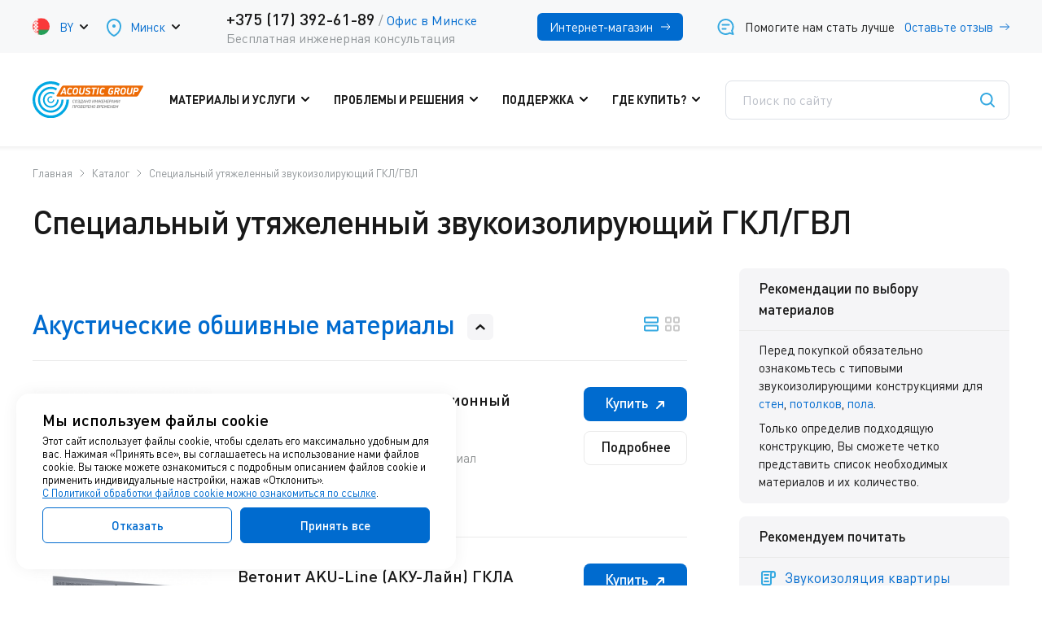

--- FILE ---
content_type: text/html; charset=UTF-8
request_url: https://www.acoustic-group.by/productions/gkl_gvl/
body_size: 14460
content:
<!DOCTYPE html PUBLIC "-//W3C//DTD XHTML 1.0 Strict//EN" "http://www.w3.org/TR/xhtml1/DTD/xhtml1-strict.dtd">
<html xmlns="http://www.w3.org/1999/xhtml" lang="ru" xml:lang="ru">
<head>
	<meta name="viewport" content="width=device-width">
	<meta http-equiv="content-type" content="text/html; charset=utf-8">
	<link rel="stylesheet" type="text/css" href="/style/ru/default.css">
	<link rel="stylesheet" type="text/css" href="/style/ru/style.css?ver20">
	<title>Специальный утяжеленный звукоизолирующий ГКЛ/ГВЛ</title>
	<meta name="Keywords" content="">
	<meta name="Description" content="">
	<meta name="yandex-tableau-widget" content="logo=https://www.acoustic.ru/data/logo_vidget.png, color=#ffffff">
	<link href="/favicon.ico" rel="shortcut icon" type="image/x-icon">
	<link rel="canonical" href="https://www.acoustic-group.by/productions/gkl_gvl/">
	<!-- Google Tag Manager -->
<script>(function(w,d,s,l,i){w[l]=w[l]||[];w[l].push({'gtm.start':
new Date().getTime(),event:'gtm.js'});var f=d.getElementsByTagName(s)[0],
j=d.createElement(s),dl=l!='dataLayer'?'&l='+l:'';j.async=true;j.src=
'https://www.googletagmanager.com/gtm.js?id='+i+dl;f.parentNode.insertBefore(j,f);
})(window,document,'script','dataLayer','GTM-56864BM');</script>
<!-- End Google Tag Manager -->

<script type="application/ld+json">
{
  "@context": "https://schema.org",
  "@type": "Organization",
  "url": "https://www.acoustic-group.by",
  "logo": "http://www.acoustic-group.by/style/ru/img/logo.svg"
}
</script>

<script src="/style/ru/js/jquery-latest.min.js"></script>
<script src="/core/jquery/jquery.inputmask.bundle.min.js"></script>
<script src="/core/jquery/jquery.inputmask-multi.js"></script>
<script src="/core/jquery/jquery.form.js"></script>
<link rel="stylesheet" type="text/css" href="/style/by/by.css?ver2">
	<meta property="og:site_name" content="www.acoustic-group.by">
<meta property="og:url" content="https://www.acoustic-group.by/productions/gkl_gvl/">
<meta property="og:type" content="website">
<meta property="og:title" content="Специальный утяжеленный звукоизолирующий ГКЛ/ГВЛ">
<meta property="og:description" content="">
	
<script type="text/javascript" src="https://www.acoustic-group.by/ext/cookies/public/public.js"></script>
<script type="text/javascript" src="https://www.acoustic-group.by/ext/geo/public/public.js"></script>
</head>
<body>

<div class="container inner">	
	<div class="toppanel">
		<div class="all">
			<div class="left">
					<div class="drop-block lang">
		<span class="flag" style="background-image: url(/style/ru/img/by.png);"></span>
		<div class="active upper">by</div>
		<div class="drop">
		<ul>
	
					<li>
				<a href="//acoustic-group.by/">
					<span class="flag" style="background-image: url(/style/ru/img/by.png);"></span><span class="upper">by</span>
				</a>
			</li>
					<li>
				<a href="//acoustic.kz/">
					<span class="flag" style="background-image: url(/style/ru/img/kz.png);"></span><span class="upper">kz</span>
				</a>
			</li>
					<li>
				<a href="//www.acoustic.ru/">
					<span class="flag" style="background-image: url(/style/ru/img/ru.png);"></span><span class="upper">ru</span>
				</a>
			</li>
		
		<div class="close"></div>
		</ul>
		</div>
	</div>

				<!-- Список городов -->
<a class="drop-block city pop-link" href="#city-popup">
	<span class="ic" style="background-image: url(/style/ru/img/city-ic.svg);"></span>
	<div class="active">Минск</div>
</a><div class="popup city-popup" id="city-popup">
	<div class="overlay"></div>
	<div class="into">
		<p class="title">Выбор города</p>
				<ul>
				<li class="active"><a href="" class="city_point_item" data-city="Минск">Минск</a></li>
		
		</ul>
		
		
		<small>Если вашего города нет в списке, возможно, в нем или рядом работает наш партнер. Для поиска используйте раздел «<a href="/where_buy/">Где купить?</a>».</small>
		<div class="close"></div>
	</div>
</div>
			</div>
			<div class="phone">
	<div class="number">
		<span class="_1"><a href="tel:+375%20(17)%20392-61-89" class="tel">+375 (17) 392-61-89</a> <span class="slash">/</span> <a href="https://www.acoustic-group.by/where_buy/18/" class="city">Офис в Минске</a></span>
		<small>Бесплатная инженерная консультация</small>
	</div>
</div>

			<div class="right">
	<a href="https://www.shumanet-shop.by/" class="btn"><span>Интернет-магазин</span></a>
	<a href="#feedback-popup" class="rev-link pop-link">
		<span class="ic"></span>
		<span>Помогите нам стать лучше</span>
		<span class="blue">Оставьте отзыв</span>
		<span class="arr"></span>
	</a>
</div>
<div class="popup feedback-popup" id="feedback-popup">
    <div class="overlay"></div>
    
    <div class="into">
      <form method="post" id="feedback-form" action="https://www.acoustic-group.by/productions/gkl_gvl/" class="form"><div style="display: none;"><input type="hidden" name="form_meta_data" value="bZBRboMwDIbv4veVZKUtNU/VDrAjTCG4kBJImoQyhrj7SFG1qtpL5HyyPtu/wD1OfnlA1iQbD/kHco5wck6Mn8WFZAA8pjh9o0KWC0xj+w6hJC1GyAvkuccMQaszBdXSAx0RatPRaE3wD3ZAcHQmR24lc96iQIbTPD87Fe5enQq3bJXGvw+itRHywz47pBnL2It90bFlgRCsxyQZhmEjpOl9UPKtcqa3m2JMrDNlL4MynU+qRn9VN53A6hFaCU//h8Hft39pbGMaPEVoroMQ4Vr0XaP1NWoWKFUYY8mX20zdDKH2XUXq8uPlfUUEGzO6t7A4VVR9a2+lhvVW4SqilroAz1HNvw==2082eadb4f96b58d4cee6ec6a63c106a"></div><div style="display: none;"><input type="text" name="name"><input type="text" name="email"><input type="text" name="username"><input type="text" name="password"><input type="text" name="url"><input type="text" name="comment"><input type="text" name="description"><input type="text" name="city"><input type="text" name="personal"><input type="text" name="phone"><input type="text" name="argeement"></div>

 
	<p class="title">Оставьте отзыв</p>
	<input type="hidden" name="link" class="input_form_url">
	<div class="outer">
		<input type="text" class="text inp-txt error" placeholder="Как к вам обращаться?" name="fio" required="required" data-rule-required="true" data-msg-required="Пожалуйста, укажите имя">
	</div>
	<div class="outer">
		<input type="text" class="text inp-txt" placeholder="Ваш город" name="kqwaatqbunkllq" data-rule-required="true" data-msg-required="Пожалуйста, укажите Город">
	</div>
	<div class="outer">
		<input type="text" class="text inp-txt" placeholder="Ваш телефон" name="ohkwthsngeijzsc">
	</div>
	<div class="outer">
		<input type="email" class="text inp-txt" placeholder="Эл. почта" name="vemail">
	</div>
	<div class="outer">
		<textarea class="text inp-txt" placeholder="Расскажите о ваших впечатлениях" name="text" data-rule-required="true" data-msg-required="Пожалуйста, введите текст"></textarea>
	</div>

	<div class="checkbox">
		<input type="checkbox" name="alagumpvdl" data-rule-required="true" required="required" data-msg-required="Это поле обязательно">
		<span class="ic"></span>
		<div class="txt">Я соглашаюсь на обработку персональных данных на условиях изложенных в <a href="/data/files/privacy-policy.pdf" target="_blank">Политике оператора в отношении обработки персональных данных</a></div>
	</div>    

	<input type="submit" class="submit" value="Отправить">

	<script><!--//--><![CDATA[//><!--
		jQuery.getScript(
			"https://www.acoustic-group.by/core/jquery/jquery.validate.js",
			function () 
			{
				$.validator.addMethod("withphone", function(value) 
				{
					return (value != '' ||  jQuery('#feedback-form input[name=phone]').val() != '');
				}, 'Пожалуйста, укажите Телефон либо E-mail');

				$.validator.addMethod("withmail", function(value) 
				{
					return (value != '' ||  jQuery('#feedback-form input[name=vemail]').val() != '');
				}, 'Пожалуйста, укажите Телефон либо E-mail');

				var validator = jQuery("#feedback-form").validate({
                    rules: {
                        phone: {withmail: true},
                        vemail: {email: true, withphone: true}
                    },
					submitHandler: function(validator, form, event) 
					{
						var options = 
						{ 
							type:	'POST', 
							iframe:	true,
							success: function(response) 
							{ 
								jQuery('#feedback-popup .form').hide();
								jQuery('#feedback-popup .thanks-block').show();
							},
							beforeSubmit: function(arr, $form, options) 
							{
							} 
						};
						jQuery("#feedback-form").ajaxSubmit(options); 
						return false;
					}
                });
			}
		);

		jQuery(document).ready(function()
		{
		});
	//--><!]]></script>

<div><input type="hidden" name="ext" value="eforms"><input type="hidden" name="form" value="feedback"></div></form>

      <div class="thanks-block" style="display: none;">
        <img src="/style/ru/img/form-ok.svg">
        <p class="title">Ваш отзыв отправлен!</p>
        <p>Спасибо, что помогаете нам стать лучше!</p>
        <a href="" class="btn close">Закрыть</a>
      </div>
      
      <div class="close"></div>
    </div>
</div>

<div class="popup feedback-popup" id="opt-price">
    <div class="overlay"></div>
    
    <div class="into">
      <form method="post" id="optprice-form" action="https://www.acoustic-group.by/productions/gkl_gvl/" class="form"><div style="display: none;"><input type="hidden" name="form_meta_data" value="bZBRboMwDIbvkvcVokKh5qnaAXaEKQQX0kKSxWGUIe6+pKhaVe0lSn47n+xPwAEWCgeTHcorseodOAd2ck7MH/UFpWdwzGC5gYK0EpDF9hxYg72YWVUDrwhKYL06o1cDPqIjsM5onK3x9MgKYA7P6NBtyVoNICCFZV2fmQryV6aCfbpB45u8GGwMeXEoi6xMy/SFHnBpGMB7S5Ak0zTthDQjeSXfWmdGu6vnxDrTjNIroylpr/1n+90nbOOIXgnC/2Vwnv/Z2EcbYdJOkTbUyPg/Cy6Vn+OVhyH0IJr+6rrbvRi2tNHLvRo6J2OdntXXD00XGtm2o3At4oDas2dF6y8=75aa54761abc3a48c10deadb76a86524"></div><div style="display: none;"><input type="text" name="name"><input type="text" name="email"><input type="text" name="username"><input type="text" name="password"><input type="text" name="url"><input type="text" name="comment"><input type="text" name="description"><input type="text" name="city"><input type="text" name="personal"><input type="text" name="phone"><input type="text" name="argeement"></div>

 
	<p class="title">Купить оптом</p>
	<input type="hidden" name="link" class="input_form_url">
	<div class="outer">
		<input type="text" class="text inp-txt error" placeholder="Как к вам обращаться?" name="fio" required="required" data-rule-required="true" data-msg-required="Пожалуйста, укажите имя">
	</div>
	<div class="outer">
		<input type="text" class="text inp-txt" placeholder="Ваш город" name="hisnosdc" data-rule-required="true" data-msg-required="Пожалуйста, укажите Город">
	</div>
	<div class="outer">
		<input type="text" class="text inp-txt" placeholder="Ваш телефон" name="nmadlkrhxc">
	</div>
	<div class="outer">
		<input type="email" class="text inp-txt" placeholder="Эл. почта" name="vemail">
	</div>
	<div class="outer">
		<textarea class="text inp-txt" placeholder="Интересующий продукт" name="text" data-rule-required="true" data-msg-required="Пожалуйста, введите текст"></textarea>
	</div>

	<div class="checkbox">
		<input type="checkbox" name="woprnyiqzswjsu" data-rule-required="true" required="required" data-msg-required="Это поле обязательно">
		<span class="ic"></span>
		<div class="txt">Я соглашаюсь на обработку персональных данных на условиях изложенных в <a href="/data/files/privacy-policy.pdf" target="_blank">Политике оператора в отношении обработки персональных данных</a></div>
	</div>    

	<input type="submit" class="submit" value="Отправить">

	<script><!--//--><![CDATA[//><!--
		jQuery.getScript(
			"https://www.acoustic-group.by/core/jquery/jquery.validate.js",
			function () 
			{
				$.validator.addMethod("withphone", function(value) 
				{
					return (value != '' ||  jQuery('#optprice-form input[name=phone]').val() != '');
				}, 'Пожалуйста, укажите E-mail');

				$.validator.addMethod("withmail", function(value) 
				{
					return (value != '' ||  jQuery('#optprice-form input[name=vemail]').val() != '');
				}, 'Пожалуйста, укажите телефон');

				var validator = jQuery("#optprice-form").validate({
                    rules: {
                        phone: {withmail: true},
                        vemail: {email: true, withphone: true}
                    },
					submitHandler: function(validator, form, event) 
					{
						var options = 
						{ 
							type:	'POST', 
							iframe:	true,
							success: function(response) 
							{ 
								jQuery('#opt-price .form').hide();
								jQuery('#opt-price .thanks-block').show();
							},
							beforeSubmit: function(arr, $form, options) 
							{
							} 
						};
						jQuery("#optprice-form").ajaxSubmit(options); 
						return false;
					}
                });
			}
		);

		jQuery(document).ready(function()
		{
		});
	//--><!]]></script>

<div><input type="hidden" name="ext" value="eforms"><input type="hidden" name="form" value="optprice"></div></form>

      <div class="thanks-block" style="display: none;">
        <img src="/style/ru/img/form-ok.svg">
        <p class="title">Ваш запрос отправлен!</p>
        <p>Мы свяжемся с Вами в ближайшее время.</p>
        <a href="" class="btn close">Закрыть</a>
      </div>
      
      <div class="close"></div>
    </div>
</div>
		</div>
	</div>

	<div class="all">
		<header>
			<a href="" class="menu-icon"></a>
			<a href="https://www.acoustic-group.by/" class="logo"><img src="/style/ru/img/logo2025.svg"></a>
			<nav class="click-nav">
	<div class="close"></div>
	<ul>
		<li><a href="/productions/">Материалы и услуги</a>
<div class="drop">
	<div class="ovlay"></div>
	<div class="outer">
		<ul>
			<li class="arr"><a href="/price_list/sound/" class="price-btn">Прайс-листы</a></li>
			<li>
				<a href="/productions/zvukoizolyatsiya/">Звукоизоляция</a>
				<ul>
					<li><a href="/productions/zips/">Бескаркасная звукоизоляция стен и потолков</a></li>
					<li><a href="/productions/tonkiye_peregorodki/">Бескаркасная звукоизоляция тонких перегородок</a></li>
					<li><a href="/productions/karkasnaya_zvukoizolyaciya/">Каркасная звукоизоляция стен и потолков</a></li>
					<li><a href="/productions/zvukoizolyaciya_pola/">Звукоизоляция пола</a></li>
					<li><a href="/productions/podrozetniki/">Звукоизоляционные подрозетники</a></li>
					<li><a href="/productions/ultrakustik_landing/">Аксессуары линейки Ультракустик</a></li>
					<li><a href="/productions/k_fonik/">Звукоизоляция инженерных систем</a></li>
					<li><a href="/productions/zips_fastwall/">Быстровозводимая модульная перегородка ЗИПС FastWall</a></li>
				</ul>
			</li>

			<li class="vibro"> <!--класс нужен для js перестановки меню в мобильной версии-->
				<a href="/productions/vibro/">Виброизоляция</a>
				<ul>
					<li><a href="/productions/vibro/vibromaty/">Виброматы, эластомеры и виброизолирующие подложки</a></li>
					<li><a href="/productions/vibro/vibropruzhiny/">Пружинные виброизоляторы</a></li>
					<li><a href="/productions/vibro/vibropodvesy/">Виброподвесы и виброкрепления</a></li>
					<li><a href="/productions/vibro/vibroelast/">Виброопоры</a></li>
				</ul>
			</li>

			<li>
				<a href="/productions/kabiny/">Акустические звукоизоляционные кабины</a>
				<ul>
					<li><a href="/productions/kabiny/office_kabiny/">Переговорные офисные кабины</a></li>
					<li><a href="/productions/kabiny/zvukozapis_kabiny/">Кабины для звукозаписи</a></li>
					<li><a href="/productions/kabiny/vokalnye_kabiny/">Вокальные кабины</a></li>
                    <li><a href="/productions/kabiny/industrial_kabiny/">Промышленные кабины/кожухи</a></li>
				</ul>
			</li>
			<li class="arr"><a href="/shumozashitnye_ekrany/">Шумозащитные экраны</a></li>

        </ul>
		<ul>
			<li class="akustika"> <!--класс нужен для js перестановки меню в мобильной версии-->
				<a href="/productions/ceiling/">Акустика помещений</a>
				<ul>
					<li class="hover"><a href="/productions/ceiling/bonacoustic_landing/">Bonacoustic</a></li>
					<li><a href="/productions/ceiling/soundboard/">Soundboard</a></li>
					<li><a href="/productions/ceiling/soundlux_main/">Саундлюкс</a></li>
					<li><a href="/productions/ceiling/flexakustik_studio/">Flexakustik Studio </a></li>
					<li class=""><a href="/productions/ceiling/decoustic/">Decoustic </a></li>
					<li><a href="/productions/ceiling/flexakustik_studio_line/flexakustik_studio_line/">Flexakustik Studio Line (Decoustic Flex) </a></li>
					<li><a href="/productions/ceiling/akufon/">Акуфон НГ </a></li>
					<li><a href="/productions/ceiling/akufon_sky/">Акуфон Скай </a></li>
					<li><a href="/productions/ceiling/akufon_proline/">Акуфон Пролайн </a></li>
					<li><a href="/productions/ceiling/soundline_ng/">Саундлайн-Акустика НГ </a></li>
					<li><a href="/productions/ceiling/soundline_acoustic_landing/">Саундлайн-Акустика  </a></li>
					<li><a href="/productions/ceiling/akutex/">Akutex Акустические </a></li>
					<li><a href="/productions/ceiling/sonaspray/">Sonaspray </a></li>
					<li><a href="/productions/ceiling/ecophon/">Ecophon </a></li>
					<li><a href="/productions/ceiling/flexakustik/">Flexakustik </a></li>
					<li><a href="/productions/ceiling/sonacoustic/">Sonacoustic </a></li>
				</ul>
			</li>
            <li class="arr"><a href="/productions/akusticheskiye_rakoviny/">Акустические раковины</a></li>
			<li class="arr"><a href="/productions/brands/">Материалы по брендам</a></li>

		</ul>
		<ul>
			<li class="arr">
				<a href="/montazh/">Монтажные услуги</a>
				<!-- ul>
					<li><a href="/montazh/">Звукоизоляция квартир</a></li>
					<li><a href="/montazh/">Монтаж звукоизоляции и акустики</a></li>
				</ul -->
			</li>

			<li>
				<a href="/engineering/">Проектное бюро</a>
				<ul>
					<li><a href="/engineering/engineer/">Консультации инженеров-акустиков</a></li>
					<li><a href="/engineering/project/">Акустическое проектирование</a></li>
					<li><a href="/engineering/acousticdesign/">Акустический дизайн</a></li>
					<li><a href="/engineering/science/">Акустические измерения и расчеты</a></li>
					<li><a href="/engineering/expertiza/">Акустическая экспертиза</a></li>
					<li><a href="/engineering/visit/">Инженерное сопровождение</a></li>
				</ul>
			</li>
			
			
			<li class="arr">
				<span>Учебный центр</span>
				<ul>
					<li><a href="/acoustic_build/">Обучение монтажу звукоизоляции</a></li>
					<li><a href="/online_education/">Онлайн семинар для архитекторов и дизайнеров</a></li>
				</ul>
			</li>

			<li class="arr"><a href="/sp_acoustic/">Акустические изделия под заказ</a></li>
		</ul>
	</div>
</div>
</li>
		<li><a href="/albom_solutions/">Проблемы и решения</a>
<div class="drop">
	<div class="ovlay"></div>
	<div class="outer">
		<ul>
			<li>
				<a href="/constructions/">Звукоизолирующие конструкции</a>
				<ul>
					<li><a href="/constructions/zvukoizolyaciya_sten/">Для стен</a></li>
					<li><a href="/constructions/zvukoizolyaciya_potolka/">Для потолков</a></li>
					<li><a href="/constructions/zvukoizolyaciya_pola/">Для пола</a></li>
					<li><a href="/constructions/zvukoizolyaciya_peregorodok/">Звукоизолирующие перегородки</a></li>
					<li><a href="/b2bconstructions/">Решения для бизнеса</a></li>
                    <li><a href="/constructions/low_rise_construction/">Решения для частного дома</a></li>
				</ul>
			</li>

			<li>
				<a href="/constructions/vibroisolation/">Решения по виброизоляции</a>
				<ul>
					<li><a href="/constructions/vibroisolation/equipment/">Для оборудования</a></li>
					<li><a href="/constructions/vibroisolation/comunications/">Для инженерных коммуникаций</a></li>
					<li><a href="/b2bconstructions/vibroisolation/fundamenty/">Для фундаментов зданий</a></li>
					<li><a href="/b2bconstructions/vibroisolation/rails/">Для рельсовых путей</a></li>
				</ul>
			</li>
		</ul>
		<ul>
			<li>
				<a href="/albom_solutions/">Типовые отраслевые проблемы</a>
				<ul>
					<li><a href="/albom_solutions/flats/zvukoizolyaciya_kvartiry/">Квартиры</a></li>
					<li><a href="/albom_solutions/mnogokvartirnye_doma/">Многоквартирные дома</a></li>
					<li><a href="/albom_solutions/cottages/">Частные дома</a></li>
					<li><a href="/albom_solutions/conference_halls/">Аудитории и конференц-залы</a></li>
					<li><a href="/albom_solutions/stations_airports/">Вокзалы и аэропорты</a></li>
					<li><a href="/albom_solutions/hotels/">Гостиницы и отели</a></li>
					<li><a href="/albom_solutions/kinoteatry_multipleksy/">Кинотеатры и мультиплексы</a></li>
					<li><a href="/albom_solutions/concert_theatre_halls/">Концертные и театральные залы</a></li>
					<li><a href="/albom_solutions/nightclubs_karaoke/">Ночные клубы, караоке-бары, боулинги</a></li>
					<li><a href="/albom_solutions/education/">Образовательные учреждения</a></li>
					<li><a href="/albom_solutions/offices/">Офисы</a></li>
					<li><a href="/albom_solutions/production/">Производственные помещения</a></li>
					<li><a href="/albom_solutions/restourants_cafe/">Рестораны и кафе</a></li>
					<li><a href="/albom_solutions/sporthalls_fitness_spa/">Спортивные залы, фитнесы и SPA</a></li>
					<li><a href="/albom_solutions/recording_studios/">Студии звукозаписи, домашние кинотеатры и комнаты прослушивания</a></li>
					<li><a href="/albom_solutions/telestudios/">Студии телерадиовещания и съемочные павильоны</a></li>
					<li><a href="/albom_solutions/trc_bowlings/">Торгово-развлекательные комплексы</a></li>
				</ul>
			</li>
		</ul>
		<ul>
			<li class="arr"><a href="/objects/" class="price-btn">Примеры проектов</a></li>

			<li class="grey-block">
				Перед выбором решения рекомендуем прочитать несколько статей
				<ul>
					<li><a href="/albom_solutions/general/zvukoizolyaciya_mify/">Мифы о звукоизоляции</a></li>
					<li><a href="/albom_solutions/general/vozdushnyshum/">Воздушный шум</a></li>
					<li><a href="/albom_solutions/general/udarnyshum/">Ударный шум</a></li>
					<li><a href="/albom_solutions/general/sosedi_sverhu/">Снижение шума от соседей сверху</a></li>
					<li><a href="/albom_solutions/general/sosedi_snizu/">Снижение шума от соседей снизу</a></li>
					<li><a href="/albom_solutions/general/sosedi_za_stenoy/">Снижение шума от соседей за стеной</a></li>
				</ul>
			</li>
		</ul>
	</div>
</div>
</li>
		<li><a href="/ref_book/video/">Поддержка</a>
<div class="drop">
	<div class="ovlay"></div>
	<div class="outer">
		<ul>
			<!-- li class="arr"><a href="/club/">Программа лояльности Acoustic Club</a></li -->
<li class="arr"><a href="/ref_book/albums/" class="price-btn">Альбомы инженерных решений</a></li>
			<li class="arr"><a href="https://forum.acoustic.ru/">Форум</a></li>

			<li>
				<span name="proektirovschiki">В помощь проектировщикам</span>
				<ul>
					<li><a href="/ref_book/albums/">Альбомы инженерных решений</a></li>
					<li><a href="/ref_book/bim/">BIM</a></li>
					<li><a href="/ref_book/plugin_revit/">Плагин для Autodesk Revit</a></li>
				</ul>
			</li>

			<li>
				<span name="montazhniki">Монтажникам</span>
				<ul>
					<li><a href="/ref_book/video/">Видео-инструкции</a></li>
					<li><a href="/ref_book/instructions/">Инструкции по монтажу</a></li>
					<li><a href="/ref_book/tech_card/">Технологические карты</a></li>
				</ul>
			</li>
		</ul>
		<ul>
			<li>
				<span name="materials">Информация по материалам</span>
				<ul>
					<li><a href="/ref_book/video/">Видео</a></li>
					<li><a href="/ref_book/certs/">Сертификаты на продукцию</a></li>
					<li><a href="/ref_book/tech_list/">Техлисты</a></li>
					<li><a href="/ref_book/photos/">Фотоальбомы</a></li>
					<li><a href="/ref_book/presentations/">Брошюры, презентации</a></li>
					<li><a href="/about/cooperation/promo_construction/">Рекламные конструкции</a></li>
				</ul>
			</li>

			<li>
				<a href="/ref_book/colors/">Каталоги цветов и декоров</a>
				<ul>
					<li><a href="/ref_book/colors/ral/">Палитра цветов RAL Сlassic</a></li>
					<li><a href="/ref_book/colors/ncs/">Палитра цветов NCS</a></li>
				</ul>
			</li>
		</ul>
		<ul>
			<li>
				<span name="polezno">Полезная информация</span>
				<ul>
					<li><a href="/ref_book/regulations/">Нормативные документы</a></li>
					<li><a href="/ref_book/encyclopedia/">Акустическая энциклопедия</a></li>
					<li><a href="/ref_book/levels/byt_shum/">Уровни громкости источников шума</a></li>
				</ul>
			</li>

			<li class="grey-block">
				Подборки статей, написанных нашими сотрудниками
				<ul>
					<li><a href="/ref_book/publications_smi/">Публикации в отраслевых изданиях</a></li>
					<li><a href="/ref_book/articles/">Прочие публикации и статьи</a></li>
					<li><a href="/ref_book/science/">Научные публикации</a></li>
					<li><a href="/ref_book/reviews/">Обзоры материалов</a></li>
				</ul>
			</li>
		</ul>
	</div>
</div>
</li>
		<li><a href="/where_buy/">Где купить?</a>
<div class="drop">
	<div class="ovlay"></div>
	<div class="outer">
		<ul>
			<li>
				<span>Acoustic Group в Беларуси</span>
				<ul>
					<li><a href="/where_buy/18/">Офис (Минск)</a></li>
                    <li><a href="/where_buy/18/">Склад (Минская область, Колодищи)</a></li>
				</ul>
			</li>

			<li>
				<span naem="zarubezh">Acoustic Group в других странах</span>
				<ul>
					<li><a href="https://www.acoustic.ru">Россия</a></li>
					<li><a href="https://www.acoustic.kz">Казахстан</a></li>
					<li><a href="https://www.acoustic-group.com">ОАЭ</a></li>
				</ul>
			</li>
		</ul>
		<ul>
			<li class="shop">
				<span class="title">Официальный интернет-магазин</span>
				<small>с доставкой по Беларуси</small>
				<a href="https://www.shumanet-shop.by/">Shumanet-shop.by</a>
			</li>

			<!-- li>
				<span name="arch">Для архитекторов и строительных бригад</span>
				<ul>
					<li><a href="/club/">Партнерская программа</a></li>
				</ul>
			</li -->
		</ul>
		<ul>
			<li class="grey-block">
				По вопросам оптовых закупок, а также по условиям любого долгосрочного сотрудничества нам можно написать на почту minsk@acoustic.ru или позвонить по телефону <span class="new_call_phone_msk_4"><a href="tel:+375173926189">+375 (17) 392-61-89</a></span>
				<ul class="btns">
					<li><a href="mailto:null@example.com" onmouseover="this.href='mai'+'lto'+':mi'+'nsk'+'@ac'+'ous'+'tic'+'.ru'">Написать нам</a></li>
					<li><span class="new_call_phone_msk_4"><a href="tel:+375173926189">+375 (17) 392-61-89</a></span></li>
				</ul>
			</li>
		</ul>
	</div>
</div>
</li>


<div class="mobile-contacts-menu">
				</div>
	</ul>


</nav>
			<div class="search" itemscope itemtype="https://schema.org/WebSite">
	<meta itemprop="url" content="http://www.acoustic-group.by/">
	<form id="search" action="/search/" enctype="application/x-www-form-urlencoded" method="get" itemprop="potentialAction" itemscope itemtype="https://schema.org/SearchAction">
		<meta itemprop="target" content="https://www.acoustic-group.by/search/?action=search&search=">
		<input type="hidden" value="search" name="action">
		<input type="text" placeholder="Поиск по сайту" name="search" itemprop="query-input">
		<input type="submit" class="submit" value="">
	</form>
	<div class="close">Отмена</div>
</div>
<a href="" class="search-icon"></a>
		</header>

		<section class="content">
			<ul class="breadcrumbs" itemscope itemtype="http://schema.org/BreadcrumbList">
	<li itemprop="itemListElement" itemscope="" itemtype="http://schema.org/ListItem">
		<a href="/" title="Главная" itemscope="" itemtype="http://schema.org/Thing" itemprop="item" itemid="/"><span itemprop="name">Главная</span></a>
<meta itemprop="position" content="0">
</li>
	<li itemprop="itemListElement" itemscope="" itemtype="http://schema.org/ListItem">
			<a href="https://www.acoustic-group.by/productions/" title="Хотите купить современные звукоизоляционные материалы? Acoustic Group предлагает широкий спектр продукции, отлично зарекомендовавшей себя для проведения работ в жилых и производственных помещениях." itemscope="" itemtype="http://schema.org/Thing" itemprop="item" itemid="https://www.acoustic-group.by/productions/"><span itemprop="name">Каталог</span></a>
	
	<meta itemprop="position" content="1">
	</li>
	<li itemprop="itemListElement" itemscope="" itemtype="http://schema.org/ListItem">
			<span itemprop="name">Специальный утяжеленный звукоизолирующий ГКЛ/ГВЛ</span>
	
	<meta itemprop="position" content="2">
	</li></ul>
			<h1>Специальный утяжеленный звукоизолирующий ГКЛ/ГВЛ</h1>
			
<div class="materials-page prod-list">
	<div class="cat-text">
		
	</div>
	<div class="into">
		<div class="right-col">
			
			<div class="block rec">
<h2>Рекомендации по выбору материалов <span class="mob-plus"></span></h2>
<div class="read-wrap">
<div class="txt in">
<p>Перед покупкой обязательно ознакомьтесь с типовыми звукоизолирующими конструкциями для <a href="/constructions/zvukoizolyaciya_sten/">стен</a>, <a href="/constructions/zvukoizolyaciya_potolka/">потолков</a>, <a href="/constructions/zvukoizolyaciya_pola/">пола</a>.</p>
<p>Только определив подходящую конструкцию, Вы сможете четко представить список необходимых материалов и их количество.</p>
</div>
</div>
</div>
			<div class="block">
<h2>Рекомендуем почитать <span class="mob-plus"></span></h2>
<div class="read-wrap">
<div class="read-block in"><a href="/albom_solutions/flats/zvukoizolyaciya_kvartiry/" class="block">
<div class="title">
<div class="ic"><img src="/style/ru/img/read-ic.svg" alt=""></div>
<div class="text">Звукоизоляция квартиры</div>
</div>
<div class="descr">Общие принципы звукоизоляции. С чего начать, на что обратить внимание.</div>
</a> <a href="/albom_solutions/flats/zvukoizolyaciya_sten_kvartiry/" class="block">
<div class="title">
<div class="ic"><img src="/style/ru/img/read-ic.svg" alt=""></div>
<div class="text">Звукоизоляция стен в квартире</div>
</div>
<div class="descr">Обзор и сравнение конструкций, основные материалы, рекомендации по выбору решения</div>
</a> <a href="/albom_solutions/flats/zvukoizolyaciya_potolka_kvartiry/" class="block">
<div class="title">
<div class="ic"><img src="/style/ru/img/read-ic.svg" alt=""></div>
<div class="text">Звукоизоляция потолка в квартире</div>
</div>
<div class="descr">Потолочные звукоизолирующие конструкции: описание, сравнение, видео-инструкции.</div>
</a> <a href="/albom_solutions/flats/zvukoizolyaciya_peregorodok/" class="block">
<div class="title">
<div class="ic"><img src="/style/ru/img/read-ic.svg" alt=""></div>
<div class="text">Звукоизоляция межкомнатных перегородок</div>
</div>
<div class="descr">Обзор звукоизолирующих перегородок. Однослойные, многослойные перегородки. Сравнительные таблицы. Руководство по выбору.</div>
</a></div>
</div>
</div>
		</div>

		<div class="left-col">
			<div class="cat-text">
									
				
			</div>
			
				
		
			<div class="catalog-list">
				<div class="tumbls">
						<a href="" data-show="list" class="active"><img src="/style/ru/img/list-ic.svg"></a>
						<a href="" data-show="tile"><img src="/style/ru/img/tile-ic.svg"></a>
				</div>

							
									

					<div class="block open">
					<h2>Акустические обшивные материалы</h2>
					<div class="list">
					
					
				

						<div class="item">
														<div class="pic" style="background-image: url(https://www.acoustic-group.by/dataplugins/goodscatalog/goods/206/list-thmb.jpg);"></div>
							
							<div class="txt">
								<div class="inf">
									<h3><a href="https://www.acoustic-group.by/productions/gkl_gvl/Soundline_dB/">Саундлайн-dB Звукоизоляционный триплекс</a></h3>
									<div class="descr">
										Звукоизолирующий трехслойный материал
									</div>
									
									<div class="price">
																													<div>94.25 <small>Br/шт.</small></div>
										
																				<div class="grey">65.45 <small>Br/м²</small></div>
										
									
									</div>
								</div>
								
								<div class="btns">
																		<a href="http://shumanet-shop.by/catalog/zvukoizolyatsiya/zvukoizolyatsionnyy-gkl-gvl/soundline-db/" class="btn buy"><span>Купить</span><span class="tooltip">Вы перейдете на сайт интернет-магазина Шуманет Шоп</span></a>
									
									<a class="btn" href="https://www.acoustic-group.by/productions/gkl_gvl/Soundline_dB/">Подробнее</a>
								</div>			
							</div>
						</div>

							
				

						<div class="item">
														<div class="pic" style="background-image: url(https://www.acoustic-group.by/dataplugins/goodscatalog/goods/7/list-thmb.jpg);"></div>
							
							<div class="txt">
								<div class="inf">
									<h3><a href="https://www.acoustic-group.by/productions/gkl_gvl/akuline/">Ветонит AKU-Line (AКУ-Лайн) ГКЛА</a></h3>
									<div class="descr">
										Специальный гипсокартонный лист в системах Gyproc - повышенная звукоизоляция (объемная плотность - 950 кг/м3)
									</div>
									
									<div class="price">
																													<div>43.43 <small>Br/шт.</small></div>
										
																				<div class="grey"></div>
										
									
									</div>
								</div>
								
								<div class="btns">
																		<a href="https://www.shumanet-shop.by/catalog/zvukoizolyatsiya/zvukoizolyatsionnyy-gkl-gvl/vetonit-aku-line-3m2/" class="btn buy"><span>Купить</span><span class="tooltip">Вы перейдете на сайт интернет-магазина Шуманет Шоп</span></a>
									
									<a class="btn" href="https://www.acoustic-group.by/productions/gkl_gvl/akuline/">Подробнее</a>
								</div>			
							</div>
						</div>

							
														</div>
					</div>
					

					<div class="block open">
					<h2>Панели для звукоизоляции тонких стен и перегородок</h2>
					<div class="list">
					
					
				

						<div class="item">
														<div class="pic" style="background-image: url(https://www.acoustic-group.by/dataplugins/goodscatalog/goods/267/list-thmb.jpg);"></div>
							
							<div class="txt">
								<div class="inf">
									<h3><a href="https://www.acoustic-group.by/productions/gkl_gvl/Soundline_PGP_Super/">Саундлайн-ПГП Супер, звукоизолирующая панель для тонких стен и перегородок</a></h3>
									<div class="descr">
										Толщина 23 мм, ΔRw - 6-10 дБ
									</div>
									
									<div class="price">
																													<div>75.23 <small>Br/шт.</small></div>
										
																				<div class="grey">104.49 <small>Br/м²</small></div>
										
									
									</div>
								</div>
								
								<div class="btns">
																		<a href="https://www.shumanet-shop.by/catalog/zvukoizolyatsiya/zvukoizolyatsionnyy-gkl-gvl/saundlayn-pgp-super/" class="btn buy"><span>Купить</span><span class="tooltip">Вы перейдете на сайт интернет-магазина Шуманет Шоп</span></a>
									
									<a class="btn" href="https://www.acoustic-group.by/productions/gkl_gvl/Soundline_PGP_Super/">Подробнее</a>
								</div>			
							</div>
						</div>

							
				

						<div class="item">
														<div class="pic" style="background-image: url(https://www.acoustic-group.by/dataplugins/goodscatalog/goods/345/list-thmb.jpg);"></div>
							
							<div class="txt">
								<div class="inf">
									<h3><a href="https://www.acoustic-group.by/productions/gkl_gvl/akubord/">КНАУФ-Акуборд</a></h3>
									<div class="descr">
										Толщина 20 мм, ΔRw - 5-9 дБ
									</div>
									
									<div class="price">
																			<div>По запросу</div>
									
									</div>
								</div>
								
								<div class="btns">
									
									<a class="btn" href="https://www.acoustic-group.by/productions/gkl_gvl/akubord/">Подробнее</a>
								</div>			
							</div>
						</div>

							
														</div>
					</div>
					

					<div class="block open">
					<h2>Акустические обшивные материалы</h2>
					<div class="list">
					
					
				

						<div class="item">
														<div class="pic" style="background-image: url(https://www.acoustic-group.by/dataplugins/goodscatalog/goods/355/list-thmb.jpg);"></div>
							
							<div class="txt">
								<div class="inf">
									<h3><a href="https://www.acoustic-group.by/productions/gkl_gvl/akuline_pro/">Ветонит AKU-Line Pro (АКУ-Лайн Про)</a></h3>
									<div class="descr">
										Звукоизоляционные влагостойкие гипсовые листы повышенной прочности
									</div>
									
									<div class="price">
																													<div>48.30 <small>Br/шт.</small></div>
										
																				<div class="grey"></div>
										
									
									</div>
								</div>
								
								<div class="btns">
																		<a href="https://www.shumanet-shop.by/catalog/zvukoizolyatsiya/zvukoizolyatsionnyy-gkl-gvl/akuline-pro-gkla-gyproc-list-2500-kh-1200-kh-12-5-mm-3m2-list-/" class="btn buy"><span>Купить</span><span class="tooltip">Вы перейдете на сайт интернет-магазина Шуманет Шоп</span></a>
									
									<a class="btn" href="https://www.acoustic-group.by/productions/gkl_gvl/akuline_pro/">Подробнее</a>
								</div>			
							</div>
						</div>

							
				

						<div class="item">
														<div class="pic" style="background-image: url(https://www.acoustic-group.by/dataplugins/goodscatalog/goods/579/list-thmb.jpg);"></div>
							
							<div class="txt">
								<div class="inf">
									<h3><a href="https://www.acoustic-group.by/productions/gkl_gvl/soundline_gs/">Саундлайн GS</a></h3>
									<div class="descr">
										Звукоизоляционная плита повышенной плотности 
									</div>
									
									<div class="price">
																			<div>По запросу</div>
									
									</div>
								</div>
								
								<div class="btns">
									
									<a class="btn" href="https://www.acoustic-group.by/productions/gkl_gvl/soundline_gs/">Подробнее</a>
								</div>			
							</div>
						</div>

			
			</div>
					</div>
					</div>
		
		</div>
	</div>
</div>

<div class="cat-text">
			
	
</div>
			<div class="subscribe-block">
	<div class="wrap">
		<div class="txt">
			<p class="title">Подпишитесь на рассылку, чтобы быть в курсе новинок, акций, скидок!</p>
			<p>Вы сможете получать информацию о наших продуктах, а также узнавать о последних тенденциях в области шумоизоляции.</p>
		</div>
		<div class="form">
			<form method="post" id="subscribe-form" action="https://www.acoustic-group.by/productions/gkl_gvl/"><div style="display: none;"><input type="hidden" name="form_meta_data" value="dZDdboMwDIXfxfcryUYLNVfTHmCPMIXUQNqEsPyUZYh3HwxVqyrtxrKPrO/YR+ABJ78UkB3Ji4fqDTlHeHVOpPf6TDIAHnOcvlAhqwTm6/oe4URaJKhq5JXHEkGrhoIydJOOCJ3tKQ02+JtWIDhqyJHblLkyKJDhNM/3TIX7R6bCF7ZB19kHYYZV5MWhLPKSleyBvuDYckAIg8csG8dxJ6SNPij51Dobh12dssHZU5RB2d5n7UV/tFedwcYRWglP/4TB/sJ4XsPgi5NpUqzPI6n4641ARii99nwZwmeXvp28XqyUKnawfSJcS2SoD3AfxPwD0ac47e28fe542d42294c95d451687c87"></div><div style="display: none;"><input type="text" name="name"><input type="text" name="email"><input type="text" name="username"><input type="text" name="password"><input type="text" name="url"><input type="text" name="comment"><input type="text" name="description"><input type="text" name="city"><input type="text" name="personal"><input type="text" name="phone"><input type="text" name="argeement"></div>

 
	<input type="hidden" name="link" class="input_form_url">
	<input type="email" class="inp-text" placeholder="Электронная почта" name="mfyubjweiu" required="required">
	<input type="submit" class="submit" value="Подписаться">
	<div class="checkbox">
		<input type="checkbox" name="tqhyzrcvkocciuh" data-rule-required="true" required="required" data-msg-required="Это поле обязательно">
		<span class="ic"></span>
		<div class="txt">Я соглашаюсь на обработку персональных данных на условиях изложенных в <a href="/data/files/privacy-policy.pdf" target="_blank">Политике оператора в отношении обработки персональных данных</a> и даю согласие на получение информационных сообщений по e-mail<br>
<a href="#agreement-popup" class="pop-link">Уведомление о согласии</a></div>
	</div>  
  

	<script><!--//--><![CDATA[//><!--
		jQuery('#subscribe-form').on('submit', function(e) {
			e.preventDefault();
			var options = 
			{ 
				type:	'POST', 
				iframe:	true,
				success: function(response) 
				{ 
					jQuery('.subscribe-block .wrap').hide();
					jQuery('.subscribe-block .thanks-block').show();
					jQuery('.subscribe-block').addClass('hide-after');
				}
			};

			jQuery(this).ajaxSubmit(options);
		});
	//--><!]]></script>

<div><input type="hidden" name="ext" value="eforms"><input type="hidden" name="form" value="subscribe"></div></form>


		</div>
		


	</div>
	<div class="thanks-block" style="display:none;">
		<p class="title">Ваш запрос отправлен.</p>
	</div>
</div>

		</section>
	</div>

	<footer>
		<div class="all">
			<div class="cols">
				<div class="col">
<ul>
<li><a href="/zvukoizolyaciya_sten_i_potolkov/">Звукоизоляция стен и потолков</a></li>
<li><a href="/zvukoizolyaciya_peregorodok/">Перегородки</a></li>
<li><a href="/zvukoizolyaciya_pola/">Полы</a></li>
<li><a href="/productions/vibro/">Виброизоляция</a></li>
<li><a href="/productions/ceiling/">Акустика помещений</a></li>
<li><a href="/shumozashitnye_ekrany/">Шумозащитные экраны</a></li>
</ul>
</div>
<div class="col">
<ul>
<li><a href="/productions/">Материалы</a></li>
<li><a href="/albom_solutions/">Типовые проблемы</a></li>
<li><a href="/constructions/">Каталог решений</a></li>
<li><a href="/objects/">Объекты</a></li>
<li><a href="/engineering/">Проектирование</a></li>
<li><a href="/montazh/">Монтаж</a></li>
</ul>
</div>
<div class="col clone-to-mobilemenu">
<ul>
<li><a href="/about/profile/">О компании</a></li>
<li><a href="/where_buy/">Где купить</a></li>
<li><a href="/price_list/sound/">Прайс-листы</a></li>
<li><a href="/ref_book/video/">База знаний</a></li>
<li><a href="/legal/">Информация к договорам</a></li>
<li><a href="/orders/">Приказы и документы</a></li>
</ul>
</div>
				<div class="col">
					<a href="https://www.shumanet-shop.by/" class="shop-link"><span class="ic"></span><span>Интернет-магазин</span></a>
<div class="phone">
	<span class="_1"><a href="tel:+375%20(17)%20392-61-89" class="tel">+375 (17) 392-61-89</a> <span class="slash">/</span> <a href="https://www.acoustic-group.by/where_buy/18/" class="city">Офис в Минске</a></span>
	<small>Бесплатная инженерная консультация</small>
</div>

				</div>
			</div>

			<div class="soc-block">
				<div class="col">
	<p>Отдел продаж: <a href="mailto:null@example.com" onmouseover="this.href='mailt'+'o:min'+'sk@ac'+'ousti'+'c.ru'">minsk@acoustic.ru</a></p>
	<p>Техподдержка: <a href="mailto:null@example.com" onmouseover="this.href='mail'+'to:s'+'uppo'+'rt@a'+'cous'+'tic.'+'ru'">support@acoustic.ru</a></p>
	<p>Инженерный отдел: <a href="mailto:null@example.com" onmouseover="this.href='mailt'+'o:con'+'sulti'+'ng@ac'+'ousti'+'c.ru'">consulting@acoustic.ru</a></p>
</div>

				<div class="soc-links">
	<!--<a href="https://www.youtube.com/user/AcousticGroup" class="block yt" target=_blank>
		<div class="ic"><img src="/style/ru/img/yt.svg?ver2"></div><span>Канал на Youtube</span>
	</a>-->
	<a href="https://pin.it/2yDmcDUkN" class="block yt" target="_blank">
		<div class="ic"><img src="/data/img/pin-ic.svg?ver2"></div><span>Pinterest</span>
	</a>
	<a href="https://vk.com/acousticru" class="block vk">
		<div class="ic"><img src="/style/ru/img/vk.svg?ver2"></div><span>Вконтакте</span>
	</a>
	<a href="https://t.me/acoustic_group" class="block tg">
		<div class="ic"><img src="/style/ru/img/tg.svg?ver2"></div><span>Telegram</span>
	</a>
	<!--<a href="http://journal.acoustic.ru/" class="block aj" target=_blank>
		<div class="ic"><img src="/style/ru/img/aj.svg?ver2"></div><span>Acoustic Journal</span>
	</a>-->
<a href="https://rutube.ru/channel/23891001/" class="block rt" target="_blank">
		<div class="ic"><img src="/style/ru/img/rt.svg?ver2"></div><span>Rutube</span>
	</a>
</div>

			</div>
			<div class="copy">
	<div class="left long">
		© 1999-2025, Акустик Групп
		<small>Звукоизоляция, шумоизоляция, виброизоляция и акустический комфорт помещений</small><br>
<small>Данный интернет-сайт носит исключительно информационный характер и ни при каких условиях не является публичной офертой.</small>
	</div>

<div class="policy-links">
<a href="/data/files/privacy-policy.pdf" target="_blank">Политика оператора в отношении обработки персональных данных</a>
<a href="/data/files/cookie-policy.pdf" target="_blank">Политика в отношении куки-файлов</a>
</div>
</div>


<div class="cookie-popup">
	<div class="title">Мы используем файлы cookie</div>
	<p>Этот сайт использует файлы cookie, чтобы сделать его максимально удобным для вас. Нажимая «Принять все», вы соглашаетесь на использование нами файлов cookie. Вы также можете ознакомиться с подробным описанием файлов cookie и применить индивидуальные настройки, нажав «Отклонить». <br>
	<a href="/data/files/cookie-policy.pdf" target="_blank">С Политикой обработки файлов cookie можно ознакомиться по ссылке</a>.</p>
	<div class="btns">
		<a class="reject" href="javascript:EresusCookies.declineAll();">Отказать</a>
		<a class="accept" href="javascript:EresusCookies.allowAll();">Принять все</a>
	</div>
</div>





<div class="popup agreement-popup scroll" id="agreement-popup">
    <div class="overlay"></div>
    
    <div class="into long">
		<div class="title">Предоставление согласия осуществляется посредством проставления галочки.</div>

		<p>В соответствии с требованиями статьи 5 Закона Республики Беларусь от 7 мая 2021 г. № 99-З «О защите персональных данных» выражаю свое свободное, однозначное и информированное согласие на обработку моих персональных данных Обществу с ограниченной ответственностью «Акустик Групп», зарегистрированному в Едином государственном регистре юридических лиц и индивидуальных предпринимателей Минским горисполкомом 26.03.2014, УНП 192243910, адрес местонахождения: Республика Беларусь, 220125, г. Минск, ул. Гинтовта, д. 1, пом. 11 (далее - Оператор), на следующих условиях:

		</p>
		
		<p><b>Действия с персональными данными: </b>сбор, систематизация, хранение, изменение, использование, обезличивание, блокирование, распространение, предоставление, удаление персональных данных.</p><p><b>
		Цель: </b>Осуществление рассылки (новинки, акции, скидки, информационный материал).
		<br><b>Объем: </b>email. <br>
		<b>Срок:</b> 3 года либо до отзыва согласия.</p>
		<p>

		Я ознакомлен(а) с тем, что имею право:</p>
		
		<ul class="disk">
		<li>на отзыв согласия на обработку персональных данных путем подачи письменного заявления;
		</li><li>на получение от Оператора информации, касающейся обработки своих персональных данных, и внесение изменений в свои персональные данные в случае, если персональные данные являются неполными, устаревшими или неточными;
		</li><li>получать от Оператора информацию о предоставлении своих персональных данных третьим лицам;
		</li><li>требовать от Оператора прекращения обработки своих персональных данных, включая их удаление, при отсутствии оснований для обработки персональных данных;
		</li><li>обжаловать действия (бездействие) и решения Оператора, нарушающие его права при обработке персональных данных, в уполномоченный орган по защите прав субъектов персональных данных в порядке, установленном законодательством об обращениях граждан и юридических лиц.
		</li><li>для реализации прав, перечисленных выше, подать Оператору заявление в письменной форме либо в виде электронного документа в порядке, установленном статьей 14 Закона №99-З от 07.05.2021 «О защите персональных данных».
		</li><li>Адрес для отправки письменного заявления на отзыв согласия (и реализации иных прав): 220125, г. Минск, ул. Гинтовта, д. 1, пом. 11. адрес электронной почты: <a href="mailto:null@example.com" onmouseover="this.href='mail'+'to:m'+'insk'+'@aco'+'usti'+'c.ru'">minsk@acoustic.ru</a></li></ul>

		<p>До предоставления согласия мне были разъяснены и мне понятны мои права как субъекта персональных данных, связанные с обработкой персональных данных, механизм реализации таких прав, а также последствия дачи согласия или отказа в выдаче согласия на обработку моих персональных данных.

		</p><p>С Политикой обработки персональных данных можно ознакомиться на официальном сайте Оператора https://www.acoustic-group.by/.</p>

     
      <div class="close"></div>
    </div>
</div>

		</div>
	</footer>
</div>

	<script type="text/javascript" src="/style/ru/js/owl.carousel.min.js"></script>
<link rel="stylesheet" href="/style/ru/fancybox/jquery.fancybox.css" type="text/css">
<script type="text/javascript" src="/style/ru/fancybox/jquery.fancybox.js"></script>
<script type="text/javascript" src="/style/ru/js/jquery.maskedinput.min.js"></script>
<script type="text/javascript" src="/style/ru/js/jquery.formstyler.min.js"></script>
<script type="text/javascript" src="/style/ru/js/common.js?ver20"></script>
<script src="/core/jquery/jquery.numeric.js"></script>
<script src="/core/jquery/jquery.jqprint.0.3.js"></script>
<script src="/core/js/main.js"></script>


	<!-- Google Tag Manager (noscript) -->
<noscript><iframe src="https://www.googletagmanager.com/ns.html?id=GTM-56864BM" height="0" width="0" style="display:none;visibility:hidden"></iframe></noscript>
<!-- End Google Tag Manager (noscript) -->

<script async src="//app.call-tracking.by/scripts/phones.js?c28f2c92-0e49-4f91-b172-d8a4524c6742"></script>


</body>
</html>


--- FILE ---
content_type: text/css
request_url: https://www.acoustic-group.by/style/ru/style.css?ver20
body_size: 66482
content:
/*  */

@font-face {
 font-family: 'DIN Pro';
 src: url('/style/ru/fonts/DINPro-Light.eot');
 src: local('DIN Pro Light'), local('DINPro-Light'),
  url('/style/ru/fonts/DINPro-Light.eot?#iefix') format('embedded-opentype'),
  url('/style/ru/fonts/DINPro-Light.woff2') format('woff2'),
  url('/style/ru/fonts/DINPro-Light.woff') format('woff'),
  url('/style/ru/fonts/DINPro-Light.ttf') format('truetype');
 font-weight: 300;
 font-style: normal;
}

@font-face {
 font-family: 'DIN Pro';
 src: url('/style/ru/fonts/DINPro.eot');
 src: local('DIN Pro'), local('DINPro'),
  url('/style/ru/fonts/DINPro.eot?#iefix') format('embedded-opentype'),
  url('/style/ru/fonts/DINPro.woff2') format('woff2'),
  url('/style/ru/fonts/DINPro.woff') format('woff'),
  url('/style/ru/fonts/DINPro.ttf') format('truetype');
 font-weight: normal;
 font-style: normal;
}

@font-face {
 font-family: 'DIN Pro';
 src: url('/style/ru/fonts/DINPro-BoldItalic.eot');
 src: local('DIN Pro Bold Italic'), local('DINPro-BoldItalic'),
  url('/style/ru/fonts/DINPro-BoldItalic.eot?#iefix') format('embedded-opentype'),
  url('/style/ru/fonts/DINPro-BoldItalic.woff2') format('woff2'),
  url('/style/ru/fonts/DINPro-BoldItalic.woff') format('woff'),
  url('/style/ru/fonts/DINPro-BoldItalic.ttf') format('truetype');
 font-weight: bold;
 font-style: italic;
}

@font-face {
 font-family: 'DIN Pro';
 src: url('/style/ru/fonts/DINPro-Bold.eot');
 src: local('DIN Pro Bold'), local('DINPro-Bold'),
  url('/style/ru/fonts/DINPro-Bold.eot?#iefix') format('embedded-opentype'),
  url('/style/ru/fonts/DINPro-Bold.woff2') format('woff2'),
  url('/style/ru/fonts/DINPro-Bold.woff') format('woff'),
  url('/style/ru/fonts/DINPro-Bold.ttf') format('truetype');
 font-weight: bold;
 font-style: normal;
}


@font-face {
 font-family: 'DIN Pro';
 src: url('/style/ru/fonts/DINPro-Black.eot');
 src: local('DIN Pro Black'), local('DINPro-Black'),
  url('/style/ru/fonts/DINPro-Black.eot?#iefix') format('embedded-opentype'),
  url('/style/ru/fonts/DINPro-Black.woff2') format('woff2'),
  url('/style/ru/fonts/DINPro-Black.woff') format('woff'),
  url('/style/ru/fonts/DINPro-Black.ttf') format('truetype');
 font-weight: 900;
 font-style: normal;
}


@font-face {
 font-family: 'DIN Pro';
 src: url('/style/ru/fonts/DINPro-Medium.eot');
 src: local('DIN Pro Medium'), local('DINPro-Medium'),
  url('/style/ru/fonts/DINPro-Medium.eot?#iefix') format('embedded-opentype'),
  url('/style/ru/fonts/DINPro-Medium.woff2') format('woff2'),
  url('/style/ru/fonts/DINPro-Medium.woff') format('woff'),
  url('/style/ru/fonts/DINPro-Medium.ttf') format('truetype');
 font-weight: 500;
 font-style: normal;
}

@font-face {
 font-family: 'DIN Pro';
 src: url('/style/ru/fonts/DINPro-Italic.eot');
 src: local('DIN Pro Italic'), local('DINPro-Italic'),
  url('/style/ru/fonts/DINPro-Italic.eot?#iefix') format('embedded-opentype'),
  url('/style/ru/fonts/DINPro-Italic.woff2') format('woff2'),
  url('/style/ru/fonts/DINPro-Italic.woff') format('woff'),
  url('/style/ru/fonts/DINPro-Italic.ttf') format('truetype');
 font-weight: normal;
 font-style: italic;
}






html { min-width:320px;}

 body {position: relative; background:#fff; margin: 0; padding: 0px 0 0 0; height: auto !important; min-height: 100%; font-family:  'DIN Pro', 'Helvetica', sans-serif;}
 html > body {padding: 0;}
 img {padding: 0; margin: 0; border: 0;}
 .cleaner {clear: both;}
 a:hover {text-decoration: none;}
input::-moz-placeholder {opacity: 0.5;}
input::-webkit-input-placeholder {opacity: 0.5;}
input:focus::-moz-placeholder {opacity: 0;}
input:focus::-webkit-input-placeholder {opacity: 0;}
a {color: #006BCF;}
* {box-sizing: border-box; outline: none}
.all {width:100%; max-width: 1440px; margin: 0 auto; padding: 0 40px; box-sizing: border-box;}
form {padding: 0; margin: 0; border: 0;}
form fieldset {padding: 0; margin: 0; border: 0;}
button, a {transition: all 0.3s ease; -webkit-transition: all 0.3s ease;}

.container { position: relative; width:100%; margin: 0 auto; padding: 0; overflow: hidden; max-width:100%;}
.container.match {background: #49494B;}
p {padding: 0; margin: 0;}


.toppanel {background: #F7F8F9; position: relative; z-index: 65;}
.toppanel .all {height: 58px; display: flex; justify-content: space-between; align-items: center;}
.toppanel .left {display: flex; align-items: center;}
.toppanel .left .city {margin-left: 38px;}
.toppanel .drop-block {text-decoration: none; display: flex; align-items: center; cursor: pointer; position: relative;}
.toppanel .drop-block .flag {width: 21px; height: 21px; margin: 0 12px 0 0; display: block; border-radius: 50%; background: center center/cover;}
.toppanel .drop-block .active {font-size: 15px; line-height: 18px; color: #006BCF; display: table;}
.toppanel .drop-block .active:after {transition: all 0.3s ease; content: ''; display: inline-block; position: absolute; width: 10px; height: 6px; background: url(img/lang-arr.svg) center center no-repeat; margin: 6px 0 0 8px;}
.toppanel .drop-block ul {overflow: hidden; min-width: 103px; top: calc(100% + 13px); font-weight: normal; color: #191919; border-radius: 8px; background: #FFF; box-shadow: 0px 0px 20px 0px rgba(0, 0, 0, 0.06); padding: 0; margin: 5px 0 0 0; list-style-type: none; position: absolute; left: -9999px; opacity: 0; transition: opacity 0.3s ease;}
.toppanel .drop-block ul li a {display: flex; align-items: center; padding: 16px 20px; text-decoration: none; font-size: 15px; font-weight: normal; color: #191919;}
.toppanel .drop-block ul li a:hover {background: #F5F5F7;}
.toppanel .drop-block ul li.selected a {font-weight: 500; color: #36A9E1;}
.toppanel .drop-block.open ul {opacity: 1; left: -20px;}
.toppanel .drop-block.open .active:after {transform: scale(-1,-1);}
.toppanel .drop-block .ic {width: 24px; height: 24px; background: center center no-repeat; margin: 0 8px 0 0;}
.toppanel .drop-block .drop .title, .toppanel .drop-block .drop .close {display: none;}
.toppanel .phone {display: flex; align-items: center; font-size: 15px; color: #919699;}
.toppanel .phone a.tel {color: #191919; font-size: 17px; text-decoration: none; font-weight: 500;}
.toppanel .phone a.city {text-decoration: none; color: #006BCF;}
.toppanel .phone a.city:hover {color: #36A9E1;}
.toppanel .phone small {display: block; font-size: 13px; margin: 3px 0 0 0; line-height: 15px; color: #919699;}
.toppanel .faq {display: none;}


.toppanel .right {color: #191919; font-size: 15px; line-height: 22px; display: flex; align-items: center;}
.toppanel .right .btn {display: flex; height: 34px; align-items: center; padding: 0 15px; border-radius: 6px; background: #006BCF; color: #fff; font-size: 15px; text-decoration: none;}
.toppanel .right .btn:after {content: ''; display: block; width: 12px; height: 12px; margin: 0 0 0 10px; background: url(img/btn-arr.svg) center center no-repeat;}
.toppanel .right .btn:hover {background: #FF6B00;}
.toppanel .right .rev-link {margin: 0 0 0 40px; display: flex; align-items: center; color: inherit; text-decoration: none;}
.toppanel .right .rev-link .ic {width: 24px; height: 24px; position: relative; margin: 0 12px 0 0;}
.toppanel .right .rev-link .ic:before {transition: opacity 0.3s ease; position: absolute; display: block; content: ''; top: 0; left: 0; bottom: 0; width: 100%; background: url(img/rev-ic.svg) center center no-repeat;}
.toppanel .right .rev-link .ic:after {opacity: 0; transition: opacity 0.3s ease; position: absolute; display: block; content: ''; top: 0; left: 0; bottom: 0; width: 100%; background: url(img/rev-ic-h.svg) center center no-repeat;}
.toppanel .right .rev-link:hover .ic:before {opacity: 0;}
.toppanel .right .rev-link:hover .ic:after {opacity: 1;}
.toppanel .right .rev-link .blue {margin: 0 0 0 12px; color: #006BCF; transition: all 0.3s ease;}
.toppanel .right .rev-link:hover .blue {color: #FF6B00;}
.toppanel .right .rev-link .arr {width: 12px; height: 12px; position: relative; margin: 0 0 0 8px;}
.toppanel .right .rev-link .arr:before {transition: opacity 0.3s ease; position: absolute; display: block; content: ''; top: 0; left: 0; bottom: 0; width: 100%; background: url(img/rev-arr.svg) center center no-repeat;}
.toppanel .right .rev-link .arr:after {opacity: 0; transition: opacity 0.3s ease; position: absolute; display: block; content: ''; top: 0; left: 0; bottom: 0; width: 100%; background: url(img/rev-arr-h.svg) center center no-repeat;}
.toppanel .right .rev-link:hover .arr:before {opacity: 0;}
.toppanel .right .rev-link:hover .arr:after {opacity: 1;}

header {display: flex; align-items: center; justify-content: space-between; padding: 30px 0; position: relative; z-index: 60; margin: 0 0 10px;}
header .logo img {display: block; height: 56px;}
header .phone {display: none;}

.drop .close-menu-btn {display: none;}
.click-nav .drop .close-menu-btn {display:block; position: absolute; top: 40px; right: 0; cursor: pointer; width: 40px; height: 40px;}
.click-nav .drop .close-menu-btn:hover:before {opacity: 0;}
.click-nav .drop .close-menu-btn:hover:after {opacity: 1;}
.click-nav .drop .close-menu-btn:before {content: ''; display: block; position: absolute; top: 0; left: 0; bottom: 0; width: 100%; transition: opacity 0.3s ease; background: url(/style/ru/img/click-menu-close-ic.svg) center center/contain no-repeat;}
.click-nav .drop .close-menu-btn:after {opacity: 0; content: ''; display: block; position: absolute; top: 0; left: 0; bottom: 0; width: 100%; transition: opacity 0.3s ease; background: url(/style/ru/img/click-menu-close-ic-h.svg) center center/contain no-repeat;}

@media (min-width: 1001px) {
header nav > ul {display: flex; padding: 0; margin: 0; list-style-type: none;}
header nav > ul > li {padding: 0 15px;}
header nav > ul > li.menu-parent > a {display: flex; align-items: center; padding: 10px; margin: -10px;}
header nav > ul > li.menu-parent > a:after {filter: grayscale(100%) brightness(10%); transition: all 0.3s ease; content: ''; margin: -1px 0 0 5px; display: inline-block; width: 12px; height: 6px; background: url(img/blue-lang-arr.svg) center center no-repeat;}
header nav:not(.click-nav) > ul > li.menu-parent.hover > a:after {transform: scale(1,-1) translateX(-1px); filter: none;}
header nav.click-nav > ul > li.menu-parent.open > a:after {transform: scale(1,-1) translateX(-1px); filter: none;}
header nav.click-nav > ul > li.menu-parent.open > a {color: #006BCF;}
header nav > ul > li.hover > a {color: #006BCF;}
header nav.click-nav > ul > li:hover > a {color: #006BCF;}
header nav.click-nav > ul > li.menu-parent:hover > a:after {filter: none;}
header nav > ul > li > a {position: relative; text-transform: uppercase; font-weight: bold; text-decoration: none; font-size: 15px; color: #191919;}
header nav.click-nav > ul > li > a .str {z-index: 3; position: absolute; width: 24px; height: 24px; right: 0; top: 50%; margin-top: -12px; display: block;}
header nav.click-nav > ul > li.open > .drop {z-index: 0; display: block; opacity: 1; visibility: visible; transition-delay: 0s;}


@media (pointer:coarse) {
 header nav > ul > li > a .str {position: absolute; width: 24px; height: 24px; display: block; right: -10px; top: 50%; margin-top: -12px; z-index: 10;}

}

header nav > ul > li > .drop:before {content: ''; display: block; position: absolute; top: -50px; height: 50px; left: 0; width: 100%;}
header nav > ul > li > .drop {opacity: 0; visibility: hidden; width: 100%; top: 100%; left: 0; transition: all 0.3s ease; position: absolute; list-style-type: none; transition-delay: 0.5s; z-index: -5;}
header nav.click-nav > ul > li > .drop {transition-delay: 0s;}
header nav > ul > li > .drop .outer {width: 100%; padding: 40px 0; background: #FFFFFF; display: flex; width: 100%; align-items: flex-start; justify-content: space-between; }
header nav > ul > li > .drop .ovlay {height: 9999999999px; position: absolute; display: block; content: ''; left: 50%; transform: translateX(-50%); top: 100%; width: 5000px;background: rgba(255,255,255,0.8);}
header nav > ul > li > .drop .outer:before {border-top: 1px solid #EAEAEA; box-shadow: 0 166px 66px 0 rgba(0, 0, 0, 0.01), 0 93px 56px 0 rgba(0, 0, 0, 0.02), 0 41px 41px 0 rgba(0, 0, 0, 0.07), 0 10px 23px 0 rgba(0, 0, 0, 0.08); content: ''; position: absolute; top: 0; left: 50%; bottom: 0; width: 5000%; background: #fff; transform: translateX(-50%);}
header nav > ul > li > .drop .outer > * {position: relative;}
header nav:not(.click-nav) > ul > li.hover > .drop {z-index: 0; display: block; opacity: 1; visibility: visible; transition-delay: 0s;}


header nav > ul > li > .drop ul {width: calc(100% / 3 - 40px); font-size: 17px; line-height: 26px; padding: 0; margin: 0; list-style-type: none;}
header nav > ul > li > .drop ul li {font-weight: 500;}
header nav > ul > li > .drop ul li + li {margin-top: 20px;}
header nav > ul > li > .drop ul li.arr + li.arr {margin-top: 12px;}
header nav > ul > li > .drop ul li a {color: inherit; text-decoration: none; font-weight: 500;}
header nav > ul > li > .drop ul li a:hover {color: #006BCF;}
header nav > ul > li > .drop ul li ul {width: 100%; padding: 8px 0 0 0; font-size: 15px; line-height: 22px;}
header nav > ul > li > .drop ul li ul a {font-weight: normal;}
header nav > ul > li > .drop ul li ul li + li {margin-top: 8px;}
header nav > ul > li > .drop ul li.arr a {position: relative; padding-right: 24px;}
header nav > ul > li > .drop ul li.arr a:after {content: ''; display: block; position: absolute; top: 50%; right: 0; width: 14px; height: 10px; margin-top: -4px; background: url(img/blue-arr.svg) center center no-repeat; transition: all 0.3s ease; filter: grayscale(100%) brightness(10%);}
header nav > ul > li > .drop ul li.arr a:hover:after {filter: none;}

header nav > ul > li > .drop ul li.shop small {display: block; font-weight: normal; font-size: 15px; line-height: 22px; color: #8D9091;}
header nav > ul > li > .drop ul li.shop a:not(.title) {display: table; margin: 8px 0 0 0; font-size: 15px; line-height: 22px; font-weight: normal;}

}


header nav > ul > li > .drop ul li.grey-block {font-size: 17px; line-height: 26px; font-weight: 500; border-radius: 8px; padding: 20px 24px 24px; background: #F5F5F7; margin-top: 24px;}
header nav > ul > li > .drop ul li.grey-block ul {font-weight: normal; margin: 20px 0 0 0; padding: 20px 0 0 0; position: relative;}
header nav > ul > li > .drop ul li.grey-block ul:before {content: ''; height: 1px; background: #EAEAEA; display: block; position: absolute; top: 0; left: -24px; width: calc(100% + 48px);}
header nav > ul > li > .drop ul li.grey-block ul li {background: url(img/art-ic.svg) left center no-repeat; padding-left: 36px;}
header nav > ul > li > .drop ul li.grey-block ul li + li {margin-top: 12px;}

header nav > ul > li > .drop ul li.grey-block ul.btns {display: flex; justify-content: space-between;}
header nav > ul > li > .drop ul li.grey-block ul.btns li {margin: 0; width: calc(50% - 6px); padding: 0; background: none;}
header nav > ul > li > .drop ul li.grey-block ul.btns li a {font-size: 17px; display: block; text-align: center; color: #fff; line-height: 42px; border-radius: 8px; font-weight: 500; background: #006BCF;}
header nav > ul > li > .drop ul li.grey-block ul.btns li a:hover {background: #36A9E1;}

header nav .close {display: none;}
header nav .btn {text-transform: none; display: table; width: 196px; text-align: center; background: #006BCF; line-height: 49px; font-weight: 500; text-decoration: none; color: #fff;  font-size: 15px; border-radius: 8px; }
header nav li > .btn {margin-top: 40px;}
header nav .btn:hover {filter: brightness(110%);}

header .mob-title {display: none;}
header nav .price-btn {display: table; color: #fff!important; line-height: 42px!important; background: #006BCF; border-radius: 8px; font-size: 17px; font-weight: 500; padding: 0 44px 0 24px!important; margin: 0;  text-align: center;}
header nav .price-btn:after {right: 20px!important; left: auto!important; filter: grayscale(100%) brightness(800%)!important;}
header nav .price-btn:hover {background:#36A9E1;}

header:after {content: ''; display: block; height: 55px; width: 349px;}
header .search {transition: all 0.3s ease; height: 56px; right: 0; width: 349px; position: absolute;}
header .search form {transition: all 0.3s ease; height: 55px; position: absolute; width:100%; right: 0;}
header .search input[type=text] {transition: all 0.3s ease; font-family: inherit; display: block; width:100%; border: 1px solid #DDE1E7; height: 56px; line-height: 54px; padding: 0 80px 0 20px; background: #fff; border-radius: 8px; font-size: 16px; color: #191919;}
header .search input[type=text]::-moz-placeholder {opacity: 0.6; color: #8F96A4;}
header .search input[type=text]::-webkit-input-placeholder {opacity: 0.6; color: #8F96A4;}
header .search input[type=text]:focus::-moz-placeholder {opacity: 0;}
header .search input[type=text]:focus::-webkit-input-placeholder {opacity: 0;}
header .search .submit {border: 0; display: block; position: absolute; top: 0; right: 0; width: 55px; height: 55px; cursor: pointer; background:url(img/loop.svg) center center no-repeat;}
header .search .close {display: none;}
header .menu-icon {display: none;}

header.search-open .search {width:calc(100% - 200px);}
header.search-open .search input[type=text] {padding: 0 52px 0 52px;}
header.search-open .search .submit {right: auto; left: 0; transition: all 0.3s ease;}
header.search-open .search .submit:hover {filter: none;}
header.search-open .search .close {display: block; position: absolute; top: 0; right: 0; width: 55px; height: 55px; cursor: pointer; background: url(img/close.svg) center center no-repeat;}

header:before {content: ''; height: 500px; display: block; position: absolute; bottom: 0; left: 50%; width: 5000px; transform: translateX(-50%); box-shadow: 0 1px 6px 0 rgba(0, 0, 0, 0.09); z-index: -1;}
header .search-icon {display: none;}


header .mobile-contacts-menu {display: none;}


.top-blocks {margin: 0 0 80px; }
.top-blocks .slider {width: 100%; margin: 0 0 30px;}
.top-blocks .slider .item {position: relative; padding: 50px 120px; font-weight: 500; font-size: 20px; line-height: 30px; color: #FFFFFF; overflow: hidden; border-radius: 8px; height: 527px; background-position: center center; background-size: cover; display: flex; align-items: center;}
/*.top-blocks .slider .item:before {content: ''; display: block; position: absolute; top: 0; left: 0; bottom: 0; width: 100%; background: linear-gradient(90deg, rgba(0, 0, 0, 0.6), rgba(0, 0, 0, 0));}*/
.top-blocks .slider .item > * {position: relative;}
.top-blocks .slider .item h2 {letter-spacing: -1px; font-size: 56px; font-weight: 500; line-height: 100%; margin: 0 0 20px; padding: 0;}
.top-blocks .slider .item h2.small {font-size: 42px;}
.top-blocks .slider .item .btn {transition: all 0.3s ease; display: table; padding: 0 30px; background: #fff; line-height: 56px; font-weight: 500; text-decoration: none; color: #006BCF; margin: 20px 0 0 0; font-size: 17px; border-radius: 8px; }
.top-blocks .slider .item .btn:hover {color: #36A9E1;}
.top-blocks .slider .item .txt {max-width: 600px;}
.top-blocks .slider .item .txt .label {margin: 0 8px; display: inline-block; line-height: 32px; padding: 0 8px; border-radius: 8px; background: #fff; color: #36A9E1;}
.top-blocks .slider .item .txt .label.orange {font-size: 16px; color: #fff; background: #ED6B06;}
.top-blocks .slider .item .txt .label.orange:first-child {margin-left: 0;}
.top-blocks .slider .item .txt img.logo {width: auto; display: inline-block; margin: 0px 0 0 6px; height: 16px; transform: translateY(2px);}
.top-blocks .slider .item .txt .descr + h2 {margin-top: 10px;}
.top-blocks .slider .item .wrap {display: flex; align-items: center; padding: 50px 120px; color: inherit; text-decoration: none; position: absolute; display: flex; top: 0; left: 0; bottom: 0; width: 100%; }

.top-blocks .slider .item .graph-cols {max-width: 494px; display: flex; flex-wrap: wrap; justify-content: space-between;}
.top-blocks .slider .item .graph-cols .title {text-align: center; padding: 0 0 8px; margin: 0 0 12px; border-bottom: 1px solid rgba(255, 255, 255, 0.4); font-size: 13px; line-height: 18px;}
.top-blocks .slider .item .graph-cols .col {margin: 0 0 12px; width: calc(50% - 6px);}
.top-blocks .slider .item .graph-cols .time {font-size: 16px; display: flex; border-radius: 4px; border: 2px solid #fff; height: 32px; align-items: center;}
.top-blocks .slider .item .graph-cols .time > div {width: 50%; text-align: center;}
.top-blocks .slider .item .graph-cols .time .bg {min-height: 100%; line-height: 28px; background: #fff; color: #36A9E1;}
.top-blocks .slider .item .graph-cols .orange-bg {width: calc(100% - 15px); margin: 0 0 0 8px; font-size: 13px; position: relative; line-height: 34px; text-align: center;}
.top-blocks .slider .item .graph-cols .orange-bg:before {transform: skew(-17deg); content: ''; display: block; position: absolute; top: 0; left: 0; width: 100%; bottom: 0; background: #ED6B06;}
.top-blocks .slider .item .graph-cols .orange-bg span {position: relative;}


.top-blocks .slider .owl-carousel .owl-nav button.owl-prev {position: absolute; width: 40px; height: 40px; background: #fff; border-radius: 50%; top: 50%; margin-top: -20px; left: 20px;}
.top-blocks .slider .owl-carousel .owl-nav button.owl-prev:after {transition: all 0.3s ease; content: ''; display: block; position: absolute; top: 0; left: 0; bottom: 0; width: 100%; background: url(img/lblue-arr.svg) center left 15px no-repeat;}
.top-blocks .slider .owl-carousel .owl-nav button.owl-prev:hover:after {filter: brightness(50%);}
.top-blocks .slider .owl-carousel .owl-nav button.owl-next {position: absolute; width: 40px; height: 40px; background: #fff; border-radius: 50%; top: 50%; margin-top: -20px; right: 20px;}
.top-blocks .slider .owl-carousel .owl-nav button.owl-next:after {transform: scale(-1,1); transition: all 0.3s ease; content: ''; display: block; position: absolute; top: 0; left: 0; bottom: 0; width: 100%; background: url(img/lblue-arr.svg) center left 15px no-repeat;}
.top-blocks .slider .owl-carousel .owl-nav button.owl-next:hover:after {filter: brightness(50%);}
.top-blocks .slider .owl-carousel .owl-dots {left: 0; width:100%; bottom: 25px; display: flex; justify-content: center; position: absolute;}
.top-blocks .slider .owl-carousel .owl-dots .owl-dot {background: #DDE1E7; width: 8px; height: 8px; border-radius: 15px; margin: 0 6px;}
.top-blocks .slider .owl-carousel .owl-dots .owl-dot.active {background: #36A9E1; width: 30px;}

.top-blocks .slider .exp-top {display: flex; align-items: center; margin: 0 0 12px; font-weight: 500; font-size: 17px; line-height: 26px;}
.top-blocks .slider .exp-top img {width: auto!important; height: 52px; margin: 0 12px 0 0; display: block;}
.top-blocks .slider .exp-address {display: flex; align-items: center; font-weight: 500; font-size: 17px; line-height: 26px; margin: 35px 0 0 0; padding: 35px 0 0 0; border-top: 1px solid #434343;}
.top-blocks .slider .exp-address .left {margin: 0 12px 0 0; padding: 0 12px; line-height: 48px; background: #BE2031; border-radius: 8px; font-weight: 500; font-size: 24px; text-transform: uppercase;}

.top-blocks .slider .exp-address-compact {display: flex; align-items: center; margin: 30px 0 0 0; font-size: 17px; line-height: 26px; font-weight: 500;}
.top-blocks .slider .exp-address-compact img {display: block; width: 26px!important; margin: 0 12px 0 0;}
.top-blocks .slider .exp-address-compact span {max-width: calc(100% - 38px);}


.top-blocks .right-blocks {padding: 0px 0 0 0; width: 100%;}
.top-blocks .right-blocks .blocks {width: 100%;}
.top-blocks .right-blocks h2 {width: 100%;  color: #191919; margin: 0 0 25px; padding: 0px 0 0 0; font-weight: 600; font-size: 17px; line-height: 110%;}
.top-blocks .right-blocks .block {font-size: 12px; line-height: 15px; text-decoration: none; display: flex; flex-wrap: wrap; align-items: center; text-decoration: none; height: 148px; border-radius: 8px; background: #F5F5F7; position: relative; background-position: center center; background-size: cover; padding: 30px 25px 30px 30px; color: #fff; }
.top-blocks .right-blocks .autowidth .block {min-width: 332px; }
.top-blocks .right-blocks .block.long {min-width: 675px;}
.top-blocks .right-blocks .block .in {width:100%;}
.top-blocks .right-blocks .block .ic {display: flex; align-items: center; position: absolute; top: 50%; right: 30px; height: 100px; margin-top: -50px;}
.top-blocks .right-blocks .block .ic img {display: block; max-height: 80px;}
.top-blocks .right-blocks .block .logo img {display: block; max-height: 100%; max-width: 100%;}
.top-blocks .right-blocks .block .logo {margin-left: 70px; position: absolute; top: 50%; transform: translate(-50%,-50%); left: 50%; display: flex; align-items: center; justify-content: center; max-width: calc(100% - 250px);}
.top-blocks .right-blocks .block h3 {max-width: calc(100% - 88px); max-width: 185px; font-weight: 500; font-size: 17px; line-height: 22px; color: #191919; margin: 0 0 5px; padding: 0;}
.top-blocks .right-blocks .block .go {line-height: 180%; max-width: calc(100% - 100px); font-size: 15px; color: #006BCF; position: relative; display: table;}
.top-blocks .right-blocks .block .go:after {transition: all 0.3s ease; content: ''; display: inline-block; position: absolute; width: 14px; height: 14px; background: url(img/grey-arr.svg) center center no-repeat; margin: 8px 0 0 8px;}
.top-blocks .right-blocks .block:hover .go:after {transform: translateX(5px);}


.descr.programm-border {padding-left: 40px; position: relative; border-left: 2px solid #006BCF; font-weight: 500;}
.descr.programm-border p + p {padding-top: 20px;}

.content {font-size: 17px; line-height: 26px; color: #191919;}
.content > p + p {padding-top: 20px;}
.content h2, .content h1.h2 {  font-weight: 500; font-size: 40px; line-height: 40px; color: #191919; margin: 0px 0 40px 0; padding: 0; line-height: 115%;}
.content p + h2 {padding-top: 40px;}

.clients-list {padding: 40px 0 0 0; max-width: calc(100% + 10px)!important; display: flex; flex-wrap: wrap; margin: 0 -10px 0 0; width: calc(100% + 10px);}
.clients-list a {transition: all 0.3s ease; width: calc(100% / 6 - 10px); margin: 0 10px 10px 0; height: 120px; box-shadow: 0 0 10px 5px rgba(0,0,0,0.02); padding: 20px; border-radius: 8px; display: flex; align-items: center; justify-content: center;}
.clients-list a:hover {box-shadow: 0 0 10px 5px rgba(0,0,0,0.05);}
.clients-list a img {width: auto; display: block; max-width: 100%; max-height: 100%;}


.foreign-partners {flex-wrap: wrap; display: flex; margin: 0 -20px 0 0; width: calc(100% + 20px); max-width: calc(100% + 20px)!important;}
.foreign-partners .block {background: #F7F8F9; box-shadow: 0 0 10px 5px rgba(0,0,0,0.02); transition: all 0.3s ease; width: calc(100% / 3 - 20px); margin: 0 20px 20px 0; border-radius: 8px;}
.foreign-partners .block:hover {box-shadow: 0 0 10px 5px rgba(0,0,0,0.05);}
.foreign-partners .block .pic {border-radius: 8px 8px 0 0; background: #fff; width: 100%; height: 220px; display: flex; align-items: center; justify-content: center;}
.foreign-partners .block .pic img {width: auto; max-width: 80%; max-height: 120px;}
.foreign-partners .block .inf {font-weight: normal; padding: 20px;}
.foreign-partners .block .title {font-weight: 500; color: inherit; font-size: 24px; margin: 0 0 10px; display: table;}
.foreign-partners .block .title:hover {color: #006BCF; text-decoration: none;}

.areas-of-activity {margin: 0 0 80px; position: relative; padding: 67px 0 80px;}
.areas-of-activity.nobg {padding-top: 0; padding-bottom: 0;}
.areas-of-activity.nobg:before {display: none;}
.areas-of-activity.last-block {margin-bottom: 0!important;}
.areas-of-activity:before {content: ''; display: block; position: absolute; top: 0; bottom: 0; width: 5000px; left: 50%; transform: translateX(-50%); background: #F5F5F7;}
.areas-of-activity > * {position: relative;}
.areas-of-activity .descr {max-width: 1020px; margin: -10px 0 40px; font-weight: normal;}
.areas-of-activity .item {font-size: 22px; line-height: 120%; font-weight: 500; color: #fff; background: center center/cover; height: 377px; display: block; border-radius: 8px; overflow: hidden; position: relative;}
.areas-of-activity .item:before {content: ''; display: block; position: absolute; top: 0; left: 0; bottom: 0; width: 100%; transition: all 0.3s ease; background: linear-gradient(to bottom, rgba(20, 24, 28, 0), rgba(20, 24, 28, 0.8));}
.areas-of-activity .item:hover:before {opacity: 0.5;}
.areas-of-activity .item .inf {position: absolute; bottom: 30px; left: 30px; width: calc(100% - 60px);}
.areas-of-activity .item .inf .ic img {display: table; height: 40px; margin: 0 0 20px; width: auto;}
.areas-of-activity .item .inf .t {font-size: 17px; margin: 10px 0 0 0; font-weight: normal; line-height: 125%;}
.areas-of-activity .owl-carousel, .areas-of-activity .owl-carousel .owl-stage-outer {overflow: visible;}
.areas-of-activity .owl-carousel .owl-nav button.owl-prev {position: absolute; width: 40px; height: 40px; background: #36A9E1; border-radius: 50%; top: 50%; margin-top: -20px; left: -20px;}
.areas-of-activity .owl-carousel .owl-nav button.owl-prev:after {filter: grayscale(100%) brightness(900%); transition: all 0.3s ease; content: ''; display: block; position: absolute; top: 0; left: 0; bottom: 0; width: 100%; background: url(img/lblue-arr.svg) center left 15px no-repeat;}
.areas-of-activity .owl-carousel .owl-nav button.owl-prev:not(.disabled):hover {background: #FF6B00;}
.areas-of-activity .owl-carousel .owl-nav button.owl-next {position: absolute; width: 40px; height: 40px; background: #36A9E1; border-radius: 50%; top: 50%; margin-top: -20px; right: -20px;}
.areas-of-activity .owl-carousel .owl-nav button.owl-next:after {filter: grayscale(100%) brightness(900%); transform: scale(-1,1); transition: all 0.3s ease; content: ''; display: block; position: absolute; top: 0; left: 0; bottom: 0; width: 100%; background: url(img/lblue-arr.svg) center left 15px no-repeat;}
.areas-of-activity .owl-carousel .owl-nav button.owl-next:not(.disabled):hover {background: #FF6B00;}
.areas-of-activity .owl-carousel .owl-dots,
.promo-page .areas-of-activity .owl-carousel .owl-dots  {display: none;}

.areas-of-activity .owl-carousel .owl-nav button.owl-next.disabled,
.areas-of-activity .owl-carousel .owl-nav button.owl-prev.disabled {background: #D1D1D1; cursor: default;}
.promo-page .areas-of-activity .owl-carousel .owl-nav:not(.disabled) {display: block;}
.promo-page .areas-of-activity .owl-carousel .owl-nav button.owl-next {background-color: #36A9E1;}
.promo-page .areas-of-activity .owl-carousel .owl-nav button.owl-prev {background-color: #36A9E1;}

.constructions-block {margin: 0 0 80px; display: flex; align-items: flex-start;}
.constructions-block .txt {width: 456px;}
.constructions-block .txt h2 {margin-bottom: 30px;}
.constructions-block .txt .go {margin: 0; text-decoration: none; font-weight: 500; line-height: 180%; max-width: calc(100% - 100px); font-size: 17px; color: #006BCF; position: relative; display: table;}
.constructions-block .txt .go:after {transition: all 0.3s ease; content: ''; display: inline-block; position: absolute; width: 14px; height: 14px; background: url(img/blue-arr.svg) center center no-repeat; margin: 8px 0 0 8px;}
.constructions-block .txt .go:hover:after {transform: translateX(5px);}
.constructions-block .blocks {display: flex; width: calc(100% - 446px); margin: 0 -10px 0 0;}
.constructions-block .blocks a {font-size: 20px; line-height: 30px; color: #191919; font-weight: 500; display: block; text-decoration: none; width: calc(25% - 10px); margin: 0 10px 0 0; border-radius: 8px; background: #F5F5F7; padding: 22px 30px 16px;}
.constructions-block .blocks a:hover {box-shadow: 0 0 10px 0px rgba(0,0,0,0.05);}
.constructions-block .blocks a .title {margin: 0 0 10px;}
.constructions-block .blocks a img {width: 100%; display: block;}

.content.text-page {font-size: 17px; line-height: 26px; color: #191919;}
.content.text-page > * {max-width: 1246px;}
.content.text-page h1 {margin-bottom: 28px;}
.content.text-page h2 { font-weight: 500; font-size: 32px; line-height: 130%; margin: 0 0 20px;}
.content.text-page h3 { font-weight: 500; font-size: 24px; line-height: 32px; margin: 0 0 24px; padding: 16px 0 0 0;}
.content.text-page h4 { font-weight: 500; font-size: 20px; line-height: 30px; padding: 0 0 20px; margin: 0;}
.content.text-page p {padding: 0 0 16px;}
.content.text-page ul:not(.breadcrumbs) {font-weight: 500; padding: 5px 0 32px; margin: 0; list-style-type: none;}
.content.text-page ul:not(.breadcrumbs) li + li {margin-top: 4px;}
.content.text-page ul:not(.breadcrumbs) li {position: relative; padding-left: 26px;}
.content.text-page ul:not(.breadcrumbs) li:before {content: ''; width: 6px; height: 6px; display: block; position: absolute; top: 10px; left: 9px; background: #36A9E1; border-radius: 50%;}
.content.text-page ul:not(.breadcrumbs) ul {font-weight: normal; margin: 4px 0 0 0; padding: 0;}
.content.text-page ul:not(.breadcrumbs) ul li:before {background: none; box-sizing: border-box; border: 2px solid #36A9E1;}
.content.text-page ul:not(.breadcrumbs) ul li ul li {padding-left: 20px;}
.content.text-page ul:not(.breadcrumbs) ul li ul li:before {left: 0; border: 0; width: 12px; height:1px; border-radius: 0; background: #36A9E1; top: 12px;}
.content.text-page ol {counter-reset: num; padding: 0px 0 24px; margin: 0; list-style-type: none;}
.content.text-page ol li {position: relative; padding-left: 26px;}
.content.text-page ol li + li {margin-top: 4px;}
.content.text-page ol li:before {color: #006BCF; font-weight: 500; position: absolute; left: 4px; content: counter(num) '.'; counter-increment: num;}
.content.text-page ol ol {margin: 4px 0 0 0; padding: 0;}
.content.text-page h1 + h2 {padding-top: 0;}
.content.text-page .table-block {max-width: 100%;}
.content.text-page .table-block table {max-width: 100%;}
.content .table-block.policy-table table {font-size: 14px;}
.content.text-page .table-block {margin-bottom: 40px;}
.content.text-page a {text-decoration: none;}
.content.text-page a:hover {text-decoration: underline;}
.content .news-date {margin-bottom: 20px; color:#919699; font-style: italic;}

.content.text-page .txt-page-cols {max-width: 100%; display: flex;}
.content.text-page .txt-page-cols .leftcol {width: calc(100% - 332px); padding: 0 40px 0 0;}
.content.text-page .txt-page-cols .leftcol:last-child {width: 100%;}
.content.text-page .txt-page-cols .rightcol {width: 332px; position: relative;}
.content.text-page .txt-page-cols .rightcol nav {border-radius: 8px; background: #F5F5F7; }
.content.text-page .txt-page-cols .rightcol nav.fix {width: 332px; position: fixed; top: 0;}
.content.text-page .txt-page-cols .rightcol nav.fix.bottom {top: auto; bottom: 0; position: absolute;}
.content.text-page .txt-page-cols .rightcol nav ul {padding: 24px; margin: 0; list-style-type: none;}
.content.text-page .txt-page-cols .rightcol nav ul li {padding: 0 0 16px; border-bottom: 1px solid rgba(141, 144, 145, 0.3);}
.content.text-page .txt-page-cols .rightcol nav ul li:before {display: none;}
.content.text-page .txt-page-cols .rightcol nav ul li + li {margin-top: 16px;}
.content.text-page .txt-page-cols .rightcol nav ul li:last-child {padding: 0; border: 0;}
.content.text-page .txt-page-cols .rightcol nav ul li a {font-size: 13px; color: #8D9091; font-weight: bold; text-transform: uppercase; text-decoration: none;}
.content.text-page .txt-page-cols .rightcol nav ul li a:hover,
.content.text-page .txt-page-cols .rightcol nav ul li.active a {color: #191919;}

.content.text-page .top-tabs {max-width: 100%; margin: 0 0 32px;}
.content.text-page .top-tabs ul {display: flex; flex-wrap: wrap; padding: 0; margin: 0; list-style-type: none;}
.content.text-page .top-tabs ul li, .content.text-page .top-tabs ul li + li {padding: 0; margin: 0 8px 8px 0;}
.content.text-page .top-tabs ul li:before {display: none;}
.content.text-page .top-tabs ul li a {display: table; line-height: 32px; border-radius: 20px; padding: 0 16px; background: #F5F5F7; font-size: 15px; font-weight: 500; color: #191919; text-decoration: none;}
.content.text-page .top-tabs ul li a:hover,
.content.text-page .top-tabs ul li.active a {color: #fff; background: #006BCF;}

.content.text-page .fullwidth-pic {display: block; border-radius: 8px; margin: 8px 0 32px; width: 100%;}

.content.text-page .files-block {margin: 64px 0 0 0; position: relative; padding: 67px 0 68px;}
.content.text-page .files-block h2 {padding-top: 0;}
.content.text-page .files-block:before {content: ''; display: block; position: absolute; top: 0; bottom: 0; width: 5000px; left: 50%; transform: translateX(-50%); background: #F5F5F7;}
.content.text-page .files-block > * {position: relative;}
.content .files-list {columns: 3; padding: 20px 0 0 0;}
.content .files-list a {padding: 0 0 0 33px; margin: 0 0 12px; display: block; break-inside: avoid; text-decoration: none; font-size: 17px; line-height: 26px; color: #006BCF; position: relative;}
.content .files-list a:hover {text-decoration: none; color: #36A9E1;}
.content .files-list a:before {transition: all 0.3s ease; content: ''; display: block; width: 24px; height: 24px; top: 0; position: absolute; left: 0; background: url(img/download.svg) center center no-repeat;}
.content .files-list a small {display: block; color: #919699; font-size: 13px; margin: 0px 0 0 0;}


.content .files-list.l-grid:first-child {padding-top: 0;}
.content .files-list.l-grid {display: flex; flex-wrap: wrap; width: calc(100% + 32px); margin-right: -32px; padding-top: 24px;}
.content .files-list.l-grid .files-list-item {transition: opacity 0.3s ease; line-height: 22px; font-size: 15px; width: calc(25% - 32px); margin: 0 32px 48px 0;}
.content .files-list.l-grid .files-list-item .files-list-item-img {padding: 0; margin: 0 0 20px; display: block; overflow: hidden; position: relative; background: #F5F5F7; border-radius: 8px;}
.content .files-list.l-grid .files-list-item a:before {display: none;}
.content .files-list.l-grid .files-list-item .files-list-item-img:after {content: ''; display: block; padding-top: 64%;}
.content .files-list.l-grid .files-list-item .files-list-item-img img {position: absolute; top: 32px; width: 170px; border-radius: 5px; display: block; left: 50%; transform: translateX(-50%); box-shadow: 9px 9px 20px 0px #00000040;}
.content .files-list.l-grid .files-list-item .files-list-item-desc {position: relative; display: flex; flex-direction: column;}
.content .files-list.l-grid .files-list-item .files-list-item-desc span {display: block; font: inherit;  color: #8D9091; font-weight: normal; margin: 0 0 13px; order: 1;}
.content .files-list.l-grid .files-list-item .files-list-item-desc a {margin: 0; position: static; font: inherit; color: #191919; text-decoration: none; padding: 0; order: 2; display: block; font-weight: 500; }
.content .files-list.l-grid .files-list-item .files-list-item-desc a:before {left: auto; transition: all 0.3s ease; content: ''; display: block; width: 24px; height: 24px; top: 0; position: absolute; right: 0; background: url(img/download.svg) center center no-repeat;}


	@media (min-width: 701px) {
		.content .files-list.l-grid:not(.open) .files-list-item:nth-child(n+17) {position: absolute; left: -99999px; top: -99999px; opacity: 0;}
	}
	
	@media (max-width: 700px) {
		.content .files-list.l-grid:not(.open) .files-list-item:nth-child(n+11) {position: absolute; left: -99999px; top: -99999px; opacity: 0;}
	}
	
.text-page .txt-pic {margin: 0 0 40px;}	
.text-page .txt-pic .block {display: flex; padding: 30px; background: #F7F8F9; border-radius: 15px; align-items: center;}	
.text-page .txt-pic .block .pic {display: block; margin: 0; height: 368px; overflow: hidden; border-radius: 8px; width: 552px; background-size: cover; background-repeat: no-repeat; background-position: center center;}
.text-page .txt-pic .block .pic.contain {background-size: contain; background-color: #fff;}
.text-page .txt-pic .block .txt {width: calc(100% - 552px); padding: 0 0 0 48px;}


	@media (min-width: 1001px) {
		.promo-page .consult-promo-blocks.mini .blocks .block {width: 100%; display: flex; align-items: center; justify-content: space-between;}
		.promo-page .consult-promo-blocks.mini .blocks .block .top .title {padding: 0;}
		.promo-page .consult-promo-blocks.mini .blocks .block .top {max-width: 350px; padding: 0; margin: 0; border: 0;}
		.promo-page .consult-promo-blocks.mini .blocks .block .cont-block {max-width: 385px;}
		.promo-page .consult-promo-blocks.mini {margin: 30px 0 40px; padding: 0;}
	}
	.promo-page .consult-promo-blocks.mini {margin: 30px 0 40px; padding: 0;}
	.promo-page .consult-promo-blocks.mini .blocks .block  {width: 100%;}

.text-page .go {text-decoration: none; font-weight: 500; line-height: 180%; max-width: calc(100% - 100px); font-size: 17px; color: #006BCF; position: relative; display: table;}
.text-page .go small {font-size: 12px; font-weight: normal; color: #8D9091;}
.text-page .go:after {transition: all 0.3s ease; content: ''; display: inline-block; position: absolute; width: 14px; height: 14px; background: url(img/blue-arr.svg) center center no-repeat; margin: 8px 0 0 8px;}
.text-page .go:hover:after {transform: translateX(5px);}


.content .content-white {max-width: 100%;}
.content .content-white>br:first-child {display: none;}
.content .flex-title {margin: 0 0 40px; align-items: flex-end; display: flex; justify-content: space-between;}
.content .flex-title h2 {margin: 0;}
.content .flex-title .go {white-space: nowrap; padding: 0 22px 0 0; text-decoration: none; font-weight: 500; line-height: 180%; max-width: calc(100% - 100px); font-size: 17px; color: #006BCF; position: relative; display: table;}
.content .flex-title .go:after {transition: all 0.3s ease; content: ''; display: inline-block; position: absolute; width: 14px; height: 14px; background: url(img/blue-arr.svg) center center no-repeat; margin: 8px 0 0 8px;}
.content .flex-title .go:hover:after {transform: translateX(5px);}
.content .product-page .product-tabs-content:not(.constr) .flex-title h2 {margin: 0;}

.prod-text-block {margin: 40px 0;}

.product-page + .projects-block {padding-top: 50px;}
.promo-page .projects-block {padding-bottom: 0;}
.projects-block {padding: 0 0 70px;}
.projects-block .blocks {display: flex; flex-wrap: wrap; margin: 0 -10px 0 0; width: calc(100% + 10px);}
.projects-block .blocks .block {width: calc(25% - 10px); margin: 0 10px 10px 0; height: 411px; border-radius: 8px; font-size: 17px; line-height: 26px; color: #fff; text-decoration: none; position: relative; display: block; overflow: hidden; background: center center/cover;}
.projects-block .blocks .block:first-child, .projects-block .blocks .block:last-child:not(:nth-child(3)) {width: calc(50% - 10px);}
.projects-block .blocks .block:before {transition: all 0.3s ease; content: ''; display: block; position: absolute; top: 0; left: 0; bottom: 0; width: 100%; background: linear-gradient(to bottom, rgba(0, 0, 0, 0), rgba(0, 0, 0, 0.4));}
.projects-block .blocks .block:hover:before {opacity: 0.5;}
.projects-block .blocks .block > * {position: relative;}
.projects-block .blocks .block .inf {width: calc(100% - 100px); position: absolute; left: 35px; bottom: 35px;}
.projects-block .blocks .block .inf .title {margin: 0 0 10px; font-size: 24px; line-height: 32px; font-weight: 500;}
.projects-block .blocks .block .inf .addr {display: flex; align-items: center;}
.projects-block .blocks .block .inf .addr:before {background: url(img/addr-white.svg) center center/contain no-repeat; display: block; content: ''; width: 11px; height: 15px; margin: 0 8px 0 0;}
.projects-block .blocks .block .arr {position: absolute; bottom: 35px; right: 35px; border-radius: 50%; width: 34px; height: 34px; background: #fff;}
.projects-block .blocks .block .arr:after {content: ''; display: block; position: absolute; top: 0; left: 0; bottom: 0; width: 100%; background: url(img/lblue-arr.svg) center left 12px no-repeat; transform: scale(-1,1);}
.projects-block .blocks .block:hover .arr:after {filter: grayscale(100%) brightness(900%);}
.projects-block .blocks .block:hover .arr {background: #36A9E1;}

.content .problems-block {margin: 0 0 67px; position: relative; padding: 67px 0 80px;}
.content .problems-block.last {margin-bottom: 0;}
.content .problems-block.nobg {background: none; padding-top: 0;}
.content .problems-block.nobg:before {display: none;}
.content .problems-block > * {position: relative;}
.content .problems-block:before {content: ''; display: block; position: absolute; top: 0; bottom: 0; left: 50%; transform: translateX(-50%); width: 100vw; background: #F5F5F7;}
.content .problems-block .blocks {display: flex; flex-wrap: wrap; align-items: stretch; width: calc(100% + 10px); margin: 0 -10px 0 0;}
.content .problems-block .blocks .block {font-size: 17px; line-height: 26px; color: #191919; text-decoration: none; padding: 20px 25px; border-radius: 8px; background: #fff; width: calc(100% / 6 - 10px); margin: 0 10px 10px 0;}
.content .problems-block .blocks .block:hover {box-shadow: 0 0 10px 0px rgba(0,0,0,0.05);}
.content .problems-block .blocks .block:nth-child(n + 13) {width: calc(25% - 10px);}
.content .problems-block .blocks .block .ic {margin: 0 0px 10px 0; width: 60px;}
.content .problems-block .blocks .block .ic img {height: 40px; display: block;}
.content .problems-block .blocks .block .txt {min-height: 52px; display: flex; align-items: center;}
.content .problems-block .mob-more {display: none;}

 .content .promo-grey-bg .video-block:first-child {padding-top: 0; margin-top: 0;}
.content .promo-grey-bg .video-block:last-child {padding-bottom: 0; margin-bottom: 0;}
.content.promo-page .video-block {margin-bottom: 0;}
.content.promo-page .video-block:before {display: none;}
.content .promo-grey-bg + .video-block {padding-top: 0;}
.content .video-block {margin: 0 0 67px; position: relative; padding: 67px 0 80px;}
.content .video-block > * {position: relative;}
.content .video-block:before {content: ''; display: block; position: absolute; top: 0; bottom: 0; left: 50%; transform: translateX(-50%); width: 100vw; background: #F5F5F7; z-index: -1;}
.content .video-block .owl-carousel, .content .video-block .owl-carousel .owl-stage-outer {overflow: visible;}
.content .video-block .owl-carousel .owl-stage {display: flex; align-items: stretch;}
.content .video-block .owl-carousel .owl-stage .owl-item {display: flex; align-items: stretch;}
.content .video-block .block {position: relative; font-size: 17px; line-height: 26px; color: #191919; display: block; text-decoration: none; overflow: hidden; width: 100%;}
.content .video-block .block .pic {border:1px solid #F5F5F7;  height: 246px; margin: 0 0 20px; position: relative; border-radius: 8px; background-position: center center; background-size: cover;}
.content .video-block .block .pic .play {transition: opacity 0.3s ease; width: 50px; height: 50px; border-radius: 50%; display: block; position: absolute; top: 50%; left: 50%; margin: -25px 0 0 -25px; opacity: 0.9; background: #FF0000 url(img/play.svg) center left 20px no-repeat;}
.content .video-block .block:hover .pic .play {opacity: 1;}
.content .video-block .block:hover {color: #191919;}
.content .video-block .block h3 {transition: all 0.3s ease;  font-weight: 500; font-size: 17px; line-height: 26px; color: #191919;  margin: 0; padding: 0 10px 0 0;}
.content .video-block .block:hover h3 {color: #36A9E1;}
.content .video-block .block .go {transition: all 0.3s ease; margin: 10px 0 0 0; display: table; position: absolute; left: 30px; bottom: 30px;  font-weight: 600; font-size: 14px; line-height: 18px; text-transform: uppercase; color: #006BCF;}
.content .video-block .block:hover .go {color: #36A9E1;}
.content .video-block .block .go:after {transition: all 0.3s ease; margin: 0 0 0 6px; display: inline-block; content: ''; width: 20px; height: 10px; background:url(img/blue-arr.svg) center center no-repeat;}
.content .video-block .block:hover .go:after {filter: brightness(200%);}
.content .video-block .block .time {display: table; margin: 0 0 10px; color: #919699; font-size: 13px; line-height: 100%; padding: 0 8px 0 36px; line-height: 32px; border-radius: 4px; background: rgba(255,255,255,0.8) url(img/time-ic.svg) center left 8px no-repeat; position: absolute; top: 196px; left: 20px;}

.content .video-block .btn {display: table; padding: 0 25px; background: #FF6B00; line-height: 49px; font-weight: 600; text-decoration: none; color: #fff; margin: 0px 0 0 0; font-size: 15px; border-radius: 8px; }
.content .video-block .btn:hover {background: #36A9E1; box-shadow: 0px 14px 25px rgba(0, 0, 0, 0.15);}

.content .video-block .owl-carousel .owl-dots {display: none;}
.video-block .owl-carousel .owl-nav button.owl-prev {position: absolute; width: 40px; height: 40px; background: #36A9E1; border-radius: 50%; top: 110px; left: -20px;}
.video-block .owl-carousel .owl-nav button.owl-prev:after {filter: grayscale(100%) brightness(900%); transition: all 0.3s ease; content: ''; display: block; position: absolute; top: 0; left: 0; bottom: 0; width: 100%; background: url(img/lblue-arr.svg) center left 15px no-repeat;}
.video-block .owl-carousel .owl-nav button.owl-prev:not(.disabled):hover {background: #FF6B00;}
.video-block .owl-carousel .owl-nav button.owl-next {position: absolute; width: 40px; height: 40px; background: #36A9E1; border-radius: 50%; top: 110px; right: -20px;}
.video-block .owl-carousel .owl-nav button.owl-next:after {filter: grayscale(100%) brightness(900%); transform: scale(-1,1); transition: all 0.3s ease; content: ''; display: block; position: absolute; top: 0; left: 0; bottom: 0; width: 100%; background: url(img/lblue-arr.svg) center left 15px no-repeat;}
.video-block .owl-carousel .owl-nav button.owl-next:not(.disabled):hover {background: #FF6B00;}
.video-block .owl-carousel .owl-dots {display: none;}

.video-block .owl-carousel .owl-nav button.owl-next.disabled,
.video-block .owl-carousel .owl-nav button.owl-prev.disabled {background: #D1D1D1; cursor: default;}

.tab .video-block .go {text-decoration: none; font-weight: 500; line-height: 180%; max-width: calc(100% - 100px); font-size: 17px; color: #006BCF; position: relative; display: table;}
.tab .video-block .go:after {transition: all 0.3s ease; content: ''; display: inline-block; position: absolute; width: 14px; height: 14px; background: url(img/blue-arr.svg) center center no-repeat; margin: 8px 0 0 8px;}
.tab .video-block .go:hover:after {transform: translateX(5px);}
.tab .video-block .montage-pic {border-radius: 8px; max-width: 100%; margin: 20px 0 0 0; display: table;}


.content .news-block {margin: 0 0 80px; position: relative; }
.content .news-block .owl-carousel {margin-right: -10px; width: calc(100% + 10px);}
.content .news-block .owl-carousel .owl-stage {display: flex; align-items: stretch;}
.content .news-block .owl-carousel .owl-stage .owl-item {display: flex; align-items: stretch;}
.content .news-block .block {width: 100%; border-radius: 0 0 8px 8px; position: relative; background: #F5F5F7; display: block; text-decoration: none;}
.content .news-block .block .pic {border-radius: 8px 8px 0 0; height: 200px; background: center center/cover;}
.content .news-block .block .inf {padding: 30px 30px 80px;}
.content .news-block .block .inf .date {line-height: 100%; display: block; font-size: 13px; color: #919699; margin: 0 0 15px;}
.content .news-block .block .inf h3 {transition: all 0.3s ease; font-size: 17px; line-height: 26px; color: #191919; font-weight: 500; padding: 0; margin: 0;}
.content .news-block .block:hover .inf h3 {color: #36A9E1;}
.content .news-block .block .inf .go {position: absolute; left: 30px; bottom: 30px; line-height: 180%; max-width: calc(100% - 100px); font-size: 17px; color: #006BCF; display: table;}
.content .news-block .block .inf .go:after {transition: all 0.3s ease; content: ''; display: inline-block; position: absolute; width: 14px; height: 14px; background: url(img/blue-arr-light.svg) center center no-repeat; margin: 10px 0 0 8px;}
.content .news-block .block:hover .go:after {transform: translateX(5px);}

.content .news-page .news-block {display: flex; flex-wrap: wrap; justify-content: space-between; margin: 0 0 28px;}
.content .news-page .news-block .block {margin: 0 0 20px; font-size: 17px; line-height: 26px; color: #191919; width: calc(50% - 8px);}
.content .news-page .news-block .block .pic {height: 287px;}
.content .news-page .news-block .block .date {font-size: 15px; line-height: 22px; margin: 0 0 12px;}
.content .news-page .news-block .block .inf h3 {margin-bottom: 12px;}

.news-page .mob-newsfilter {display: none;}

.color-label {display: inline-block; padding: 2px 8px; border-radius: 3px;}

.content .news-page {display: flex; margin: 0 0 80px;}
.content .news-page .left-content {width: calc(100% - 396px);}
.content .news-page .left-content:last-child {width: 100%;}
.content .news-page .left-content:last-child  .news-block .block {width: calc(100% / 3 - 16px); margin-right: 16px;}
.content .news-page .left-content:last-child  .news-block {justify-content: flex-start; margin-right: -16px; width: calc(100% + 16px);}
.content .news-page .rightcol {position: relative; width: 332px; margin: 0 0 0 64px;}
.content .news-page .rightcol .close, .content .news-page .rightcol .mob-title {display: none;}
.content .news-page .rightcol nav {font-size: 17px; line-height: 26px; color: #8D9091; font-weight: 500; border-radius: 8px; background: #F5F5F7; padding: 24px;}
.content .news-page .rightcol nav ul {padding: 0; margin: 0; list-style-type: none;}
.content .news-page .rightcol nav ul li:not(:last-child) {padding: 0 0 16px; margin: 0 0 16px; border-bottom: 1px solid rgba(141, 144, 145, 0.2);}
.content .news-page .rightcol nav ul li a {color: inherit; text-decoration: none;}
.content .news-page .rightcol nav ul li.active a {color: #191919;}
.content .news-page .rightcol nav ul li:hover a {color: #191919;}
.content .news-page .rightcol .slick-wrap.fix {position: fixed; top: 0;}
.content .news-page .rightcol .slick-wrap {width: 332px;}
.content .news-page .rightcol .slick-wrap.fix.bottom {position: absolute; top: auto; bottom: 0;}
.content .news-page .show-more {margin: 0;}

.content .news-detail-page {padding: 0 0 80px; color: #191919; font-size: 17px; line-height: 26px; max-width: 904px; margin: 0 auto;}
.content .news-detail-page h1 {font-size: 40px; line-height: 50px; font-weight: 500; color: #191919; margin: 0 0 48px; padding: 0;}
.content .news-detail-page .date {font-size: 15px; line-height: 22px; margin: 0 0 32px; color: #8D9091;}
.content .news-detail-page p:not(:last-child) {padding: 0 0 32px;}
.content .news-detail-page .quote-block {color: #8D9091; width: calc(100% - 19px); margin: 0 0 32px 19px; padding: 0 0 0 20px; position: relative;}
.content .news-detail-page .quote-block:before {width: 2px; content: ''; top: 5px; bottom: 0px; display: block; position: absolute; left: 0; background: #36A9E1;}
.content .news-detail-page .quote-block p:not(:last-child) {padding: 0 0 16px;}
.content .news-detail-page .quote-block .author {color: #191919; font-weight: 500;}
.content .news-detail-page h2:not(:first-child) {padding-top: 16px;}

.content .news-detail-page .news-gallery {margin: 0 0 48px;}
.content .news-detail-page .news-gallery .item {border-radius: 8px; background: center center/cover;}
.content .news-detail-page .news-gallery .item:before {padding-top: 66%; content: ''; display: block;}

.content .news-detail-page .news-gallery.owl-carousel .owl-nav button.owl-prev {position: absolute; width: 40px; height: 40px; background: #36A9E1; border-radius: 50%; top: 50%; margin-top: -20px; left: -20px;}
.content .news-detail-page .news-gallery.owl-carousel .owl-nav button.owl-prev:after {filter: grayscale(100%) brightness(900%); transition: all 0.3s ease; content: ''; display: block; position: absolute; top: 0; left: 0; bottom: 0; width: 100%; background: url(img/lblue-arr.svg) center left 15px no-repeat;}
.content .news-detail-page .news-gallery.owl-carousel .owl-nav button.owl-prev:not(.disabled):hover {background: #FF6B00;}
.content .news-detail-page .news-gallery.owl-carousel .owl-nav button.owl-next {position: absolute; width: 40px; height: 40px; background: #36A9E1; border-radius: 50%; top: 50%; margin-top: -20px; right: -20px;}
.content .news-detail-page .news-gallery.owl-carousel .owl-nav button.owl-next:after {filter: grayscale(100%) brightness(900%); transform: scale(-1,1); transition: all 0.3s ease; content: ''; display: block; position: absolute; top: 0; left: 0; bottom: 0; width: 100%; background: url(img/lblue-arr.svg) center left 15px no-repeat;}
.content .news-detail-page .news-gallery.owl-carousel .owl-nav button.owl-next:not(.disabled):hover {background: #FF6B00;}

.content .news-detail-page .news-gallery.owl-carousel .owl-nav button.owl-next.disabled,
.content .news-detail-page .news-gallery.owl-carousel .owl-nav button.owl-prev.disabled {background: #D1D1D1; cursor: default;}

.content .news-detail-page .news-gallery.owl-carousel .owl-dots {display: flex; justify-content: center; margin: 20px 0 0 0;}
.content .news-detail-page .news-gallery.owl-carousel .owl-dots .owl-dot {width: 8px; height: 8px; background: #D1D1D1; border-radius: 4px; margin: 0 6px;}
.content .news-detail-page .news-gallery.owl-carousel .owl-dots .owl-dot.active {width: 30px; background: #36A9E1;}

.content .news-detail-page .back-block .back-link {margin: 0;}
.content .news-detail-page .back-block {padding: 32px 0 0 0; border-top: 1px solid #EAEAEA;}
.content .news-detail-page .news-content + .back-block {margin-top: 24px;}



.content .grey-text-block {font-size: 17px; line-height: 26px; color: #191919; position: relative; padding: 67px 0 80px;}
.content .grey-text-block > * {position: relative;}
.content .grey-text-block:before {content: ''; display: block; position: absolute; top: 0; bottom: 0; left: 50%; transform: translateX(-50%); width: 100vw; background: #F5F5F7;}
.content .grey-text-block .txt {max-width: 1200px;}
.content .grey-text-block h1 {font-weight: 500; font-size: 40px; line-height: 40px; color: #191919; margin: 0px 0 40px 0; padding: 0;}
.content .grey-text-block h2 {font-weight: 500; font-size: 30px; line-height: 40px; color: #191919; margin: 0px 0 20px 0; padding: 20px 0 0 0;}
.content .grey-text-block p:not(:last-child) {padding: 0 0 20px;}
.content .grey-text-block ul {padding: 0 0 20px; margin: 0; list-style-type: none;}
.content .grey-text-block ul li {position: relative; padding-left: 28px;}
.content .grey-text-block ul li + li {margin-top: 8px;}
.content .grey-text-block ul li:before {content: ''; display: block; position: absolute; border-radius: 50%; left: 9px; width: 6px; height: 6px; background: #36A9E1; top: 10px;}

.content .back-link {margin: -23px 0 34px; display: flex; align-items: center; text-decoration: none; font-size: 17px; line-height: 26px; color: #006BCF;}
.content .back-link:hover {color: #36A9E1;}
.content .back-link:before {width: 24px; height: 24px; content: ''; margin: 0 4px 0 0; background: url(img/back-ic.svg) center center no-repeat;}

.content .breadcrumbs {display: flex; align-items: center; flex-wrap: wrap; padding: 0; margin: 0 0 24px; list-style-type: none; font-size: 13px; line-height: 18px; color: #919699;}
.content > .breadcrumbs {margin-top: 24px;}
.content .breadcrumbs li {margin: 0 24px 0 0; position: relative;}
.content .breadcrumbs li:after {content: ''; display: inline-block; width: 10px; height: 10px; left: calc(100% + 7px); background: url(img/bc-arr.svg) center center no-repeat; position: absolute; top: 50%; margin-top: -5px;}
.content .breadcrumbs li:last-child:after {display: none;}
.content .breadcrumbs li:last-child {margin-right: 0;}
.content .breadcrumbs li a {color: inherit; text-decoration: none;}
.content .breadcrumbs img {display: block;}

.content > h1 {font-weight: 500; font-size: 40px; line-height: 52px; color: #191919; margin: 0 0 48px; padding: 0; letter-spacing: -1px;}
.content > h1.small {font-size: 32px; line-height: 41px;}
.content > h1 + .materials-page {margin-top: -16px;}

.inner .content {}
.content .product-page .info-and-gallery {display: flex; align-items: stretch; }
.content .product-page h1 { font-weight: 500; font-size: 32px; line-height: 110%; color: #191919; margin: 0 0 24px; padding: 0;}
.content .product-page.constr .info-and-gallery .info {width: calc(100% - 570px); display: flex; align-items: flex-start;}
.content .product-page .info-and-gallery .info .txt {width: calc(100% - 302px); padding: 0 40px 0 0;}
.content .product-page .info-and-gallery .info .right-col {width: 302px;}
.content .product-page .info-and-gallery .info .right-col .btn {line-height: 58px; background: #006BCF; border-radius: 8px; font-size: 17px; font-weight: 500; color: #fff; padding: 0; margin: 0; width: 100%; text-align: center;}
.content .product-page .info-and-gallery .info .right-col .btn:hover {background:#36A9E1;}
.content .product-page .info-and-gallery .info .patent {background: #F5F5F7 url(img/patent-ic.svg) center left 20px no-repeat; border-radius: 40px; padding: 9px 20px 9px 52px; margin: 0 0 24px; display: table; font-size: 15px; line-height: 22px;}
.content .product-page .info-and-gallery .info p + p {padding-top: 12px;}
.content .product-page .info-and-gallery .info .btn {display: table; line-height: 48px; padding: 0 25px; text-decoration: none; margin: 45px 0 0 0; background: #EDEFF0; color: #191919; font-weight: 600; font-size: 15px; border-radius: 15px;}
.content .product-page .info-and-gallery .info .btn.price {line-height: 52px; border: 1px solid #DDE1E7; background: none;}
.content .product-page .info-and-gallery .info .downloads {margin: 10px 0 0 0; border-radius: 8px; background: #F5F5F7; padding: 24px;}
.content .product-page .info-and-gallery .info .downloads a {font-size: 15px; text-decoration: none; display: table; margin: 0 0 10px; line-height: 22px; color: #006BCF; padding: 0 0 0 33px; position: relative;}
.content .product-page .info-and-gallery .info .downloads a:before {transition: all 0.3s ease; content: ''; display: block; position: absolute; top: -2px; left: 0; width: 24px; height: 24px; background: url(img/download.svg) center center no-repeat;}
.content .product-page .info-and-gallery .info .downloads a:hover {color:#36A9E1;}
.content .product-page .info-and-gallery .info .downloads a small {display: block; color: #8D9091;}
.content .product-page .info-and-gallery .info .downloads a:last-child {margin-bottom: 0;}

.content .product-page .info-and-gallery .info .constr-chars-block {display: flex; flex-wrap: wrap; margin: 0 0 24px; box-shadow: 0 2px 8px 0 rgba(0, 0, 0, 0.09); padding: 20px 24px; border-radius: 8px;}
.content .product-page .info-and-gallery .info .constr-chars-block p + p {padding: 0 0 0 15px;}
.content .product-page .info-and-gallery .info .constr-chars-block b {font-weight: 500;}
.content .product-page .info-and-gallery .info .constr-chars-block a {color: #006BCF;}
.content .product-page .info-and-gallery .info .constr-chars-block .price {width: 100%; margin: 8px 0 0 0; font-size: 32px; font-weight: 500;}
.content .product-page .info-and-gallery .info .constr-chars-block .price small {font-weight: normal; font-size: 15px;}
.content .product-page .info-and-gallery .info .constr-chars-block .ttip {color: #006BCF; display: inline-block; position: relative;}
.content .product-page .info-and-gallery .info .constr-chars-block .ttip .tooltip {transform: translateX(-50%); bottom: calc(100% + 18px); background: #fff; z-index: 5; text-align: left; position: absolute; left: -999999px; opacity: 0; transition: opacity 0.3s ease; color: #191919; font-weight: normal; font-size: 12px; line-height: 125%; padding: 10px; width: 220px; border-radius: 8px; box-shadow: 0 2px 8px 0 rgba(0, 0, 0, 0.09);}
.content .product-page .info-and-gallery .info .constr-chars-block .ttip .tooltip:after {top: auto; right: auto; margin: 0; width: 38px; height: 14px; bottom: -8px; left: 50%; transform: translateX(-50%); content: ''; display: block; position: absolute; background: url(img/tooltip-corn.svg) bottom center no-repeat;}
.content .product-page .info-and-gallery .info .constr-chars-block .ttip:hover .tooltip {left: 50%; opacity: 1;}

.content .product-page .info-and-gallery .info .advantages .title {font-weight: 500; font-size: 17px; line-height: 26px; margin: 0 0 16px;}

.content .product-page.constr .info-and-gallery .gallery .item {height: 530px; border-radius: 8px;}
.content .product-page .info-and-gallery .gallery {width: 530px; margin: 0 40px 0 0;}
.content .product-page .info-and-gallery .gallery .item {width:100%; background-size: cover; background-position: center center; border-radius: 8px; background-repeat: no-repeat;}
.content .product-page .info-and-gallery .gallery .item img {position: absolute; top: -99999px; left: -9999px;}
.content .product-page .info-and-gallery .gallery .item:before {content: ''; display: block; padding-top: 100%;}
.content .product-page .info-and-gallery .gallery .owl-carousel {display: flex; align-items: stretch; width: calc(100% + 3px);}
.content .product-page .info-and-gallery .gallery .owl-carousel .owl-nav button.owl-prev {position: absolute; width: 40px; height: 40px; background: #36A9E1; border-radius: 50%; top: 50%; margin-top: -20px; left: -20px;}
.content .product-page .info-and-gallery .gallery .owl-carousel .owl-nav button.owl-prev:after {filter: grayscale(100%) brightness(900%); transition: all 0.3s ease; content: ''; display: block; position: absolute; top: 0; left: 0; bottom: 0; width: 100%; background: url(img/lblue-arr.svg) center left 15px no-repeat;}
.content .product-page .info-and-gallery .gallery .owl-carousel .owl-nav button.owl-prev:not(.disabled):hover {background: #FF6B00;}
.content .product-page .info-and-gallery .gallery .owl-carousel .owl-nav button.owl-next {position: absolute; width: 40px; height: 40px; background: #36A9E1; border-radius: 50%; top: 50%; margin-top: -20px; right: -20px;}
.content .product-page .info-and-gallery .gallery .owl-carousel .owl-nav button.owl-next:after {filter: grayscale(100%) brightness(900%); transform: scale(-1,1); transition: all 0.3s ease; content: ''; display: block; position: absolute; top: 0; left: 0; bottom: 0; width: 100%; background: url(img/lblue-arr.svg) center left 15px no-repeat;}
.content .product-page .info-and-gallery .gallery .owl-carousel .owl-nav button.owl-next:not(.disabled):hover {background: #FF6B00;}
.content .product-page .info-and-gallery .gallery .owl-carousel .owl-dots {display: none;}

.content .product-page .info-and-gallery .gallery .owl-carousel button.owl-next.disabled,
.content .product-page .info-and-gallery .gallery .owl-carousel button.owl-prev.disabled {background: #D1D1D1; cursor: default;}
.content .product-page .info-and-gallery .gallery .owl-carousel .owl-dots {display: flex; position: absolute; width: 100%; left: 0; justify-content: center; bottom: -24px;}
.content .product-page .info-and-gallery .gallery .owl-carousel .owl-dots .owl-dot {width: 8px; height: 8px; border-radius: 4px; background: #D1D1D1; margin: 0 6px;}
.content .product-page .info-and-gallery .gallery .owl-carousel .owl-dots .owl-dot.active {background: #36A9E1; width: 30px;}
.content .product-page .info-and-gallery .gallery .owl-carousel .owl-dots.disabled {display: none;}

.content .product-page.constr .info-and-gallery {padding-bottom: 72px; border-bottom: 1px solid #EAEAEA; margin-bottom: 48px;}
.content .product-page.constr .info-and-gallery .info .downloads a {line-height: 24px;}
.content .product-page.constr .info-and-gallery .info .downloads a:before {top: 2px;}
.content .product-page .info-and-gallery .info .dark-blue-chars {background: #006BCF; display: table; padding: 30px; margin: 0 0 40px; font-size: 15px; line-height: 24px; color: #FFFFFF; border-radius: 15px;}
.content .product-page .info-and-gallery .info .dark-blue-chars b {font-weight: 600;}
.content .product-page .info-and-gallery .info .dark-blue-chars p + p {padding-top: 0; margin-top: 10px;}
.content .product-page .info-and-gallery .info .dark-blue-chars a {text-decoration: none; color: inherit; border-bottom: 1px dotted #fff;}
.content .product-page .info-and-gallery .info .dark-blue-chars a:hover {border-color: transparent;}
.content .product-page .info-and-gallery .info .btn.long {margin: 0 0 40px; background: #FF6B00; color: #fff;}
.content .product-page .info-and-gallery .info .btn.long:hover {background:#36A9E1;}
.content .product-page .info-and-gallery .info h2 {font-weight: 600; font-size: 15px; line-height: 24px; color: #191919; font-family: inherit; margin: 0 0 10px;}
.content .product-page .info-and-gallery .info ul:not(.breadcrumbs) {padding: 0; margin: 0 0 30px; list-style-type: none;}
.content .product-page .info-and-gallery .info ul:not(.breadcrumbs) li {position: relative; padding-left: 32px;}
.content .product-page .info-and-gallery .info ul:not(.breadcrumbs) li + li {margin-top: 8px;}
.content .product-page .info-and-gallery .info ul:not(.breadcrumbs) li:before {content: ''; display: block; position: absolute; width: 24px; top: 1px; left: 0px; height: 24px; background: url(img/check-ul-bullet.svg) center center no-repeat;}


.content .product-page .product-tabs-content .constr-descr h2 {font-size: 24px; margin: 0 0 20px; line-height: 32px; }
.content .product-page .product-tabs-content .constr-descr {margin: 0 0 64px;}

.content .product-page .product-tabs-content .tab > p:first-child {margin-top: 40px;}
.content .product-page .product-tabs-content .tab b,
.content .product-page .product-tabs-content .tab strong {font-weight: 500;}

.content .product-page .product-tabs-content .other-constr-block {padding: 20px 0 0 0; display: flex; flex-wrap: wrap; position: relative; padding: 67px 0 80px; }
.content .product-page .product-tabs-content .other-constr-block:before {background: #F5F5F7; content: ''; display: block; position: absolute; top: 0; left: 50%; bottom: 0; width: 5000px; transform: translateX(-50%);}
.content .product-page .product-tabs-content .other-constr-block > * {position: relative;}
.content .product-page .product-tabs-content .other-constr-block .owl-carousel, .content .product-page .product-tabs-content .other-constr-block .owl-carousel .owl-stage-outer {overflow: visible;}
.content .product-page .product-tabs-content .other-constr-block .owl-carousel .owl-stage {display: flex; align-items: stretch;}
.content .product-page .product-tabs-content .other-constr-block .owl-carousel .owl-item {display: flex; align-items: stretch;}
.content .product-page .product-tabs-content .other-constr-block .owl-carousel .owl-nav button.owl-prev {position: absolute; width: 40px; height: 40px; background: #36A9E1; border-radius: 50%; top: 50%; margin-top: -20px; left: -20px;}
.content .product-page .product-tabs-content .other-constr-block .owl-carousel .owl-nav button.owl-prev:after {filter: grayscale(100%) brightness(900%); transition: all 0.3s ease; content: ''; display: block; position: absolute; top: 0; left: 0; bottom: 0; width: 100%; background: url(img/lblue-arr.svg) center left 15px no-repeat;}
.content .product-page .product-tabs-content .other-constr-block .owl-carousel .owl-nav button.owl-prev:not(.disabled):hover {background: #FF6B00;}
.content .product-page .product-tabs-content .other-constr-block .owl-carousel .owl-nav button.owl-next {position: absolute; width: 40px; height: 40px; background: #36A9E1; border-radius: 50%; top: 50%; margin-top: -20px; right: -20px;}
.content .product-page .product-tabs-content .other-constr-block .owl-carousel .owl-nav button.owl-next:after {filter: grayscale(100%) brightness(900%); transform: scale(-1,1); transition: all 0.3s ease; content: ''; display: block; position: absolute; top: 0; left: 0; bottom: 0; width: 100%; background: url(img/lblue-arr.svg) center left 15px no-repeat;}
.content .product-page .product-tabs-content .other-constr-block .owl-carousel .owl-nav button.owl-next:not(.disabled):hover {background: #FF6B00;}

.content .product-page .product-tabs-content .other-constr-block .owl-carousel .owl-nav button.owl-next.disabled,
.content .product-page .product-tabs-content .other-constr-block .owl-carousel .owl-nav button.owl-prev.disabled {background: #D1D1D1; cursor: default;}

.content .product-page .product-tabs-content .other-constr-block .owl-carousel .owl-dots {display: none;}


.content .product-page .product-tabs-content .other-constr-block .block {color: inherit; background: #fff; display: block; text-decoration: none; padding: 12px 24px 132px; position: relative; border-radius: 8px;}
.content .product-page .product-tabs-content .other-constr-block .block .pic {display: block; border-radius: 4px; width: calc(100% + 24px); margin: 0 -12px 24px; background-position: center center; background-size: cover;}
.content .product-page .product-tabs-content .other-constr-block .block .pic:before {content: ''; display: block; padding-top: 87%;}
.content .product-page .product-tabs-content .other-constr-block .block .price {position: absolute; bottom: 86px; left: 24px; display: flex; color: #191919; font-size: 22px; line-height: 26px; font-weight: bold;}
.content .product-page .product-tabs-content .other-constr-block .block .price small {font-weight: normal; font-size: 15px;}
.content .product-page .product-tabs-content .other-constr-block .block .price div + div {margin-left: 8px;}
.content .product-page .product-tabs-content .other-constr-block .block .price .grey {color: #8D9091;}
.content .product-page .product-tabs-content .other-constr-block .block .btns {position: absolute; bottom: 24px; left: 24px; width: calc(100% - 48px); display: flex; justify-content: space-between;}
.content .product-page .product-tabs-content .other-constr-block .block .btns .btn {transition: all 0.3s ease; display: table; line-height: 38px; height: 42px; border: 1px solid #EAEAEA; color: #191919; font-size: 17px; font-weight: 500; width: calc(50% - 4px); text-align: center; text-decoration: none; border-radius: 8px;}
.content .product-page .product-tabs-content .other-constr-block .block .btns .btn:hover {color: #36A9E1;}
.content .product-page .product-tabs-content .other-constr-block .block .btns .btn.buy {position: relative; margin-top: 0; border: 0; height: 42px; line-height: 40px; color: #fff; background: #006BCF;}
.content .product-page .product-tabs-content .other-constr-block .block .btns .btn.buy:hover {background: #36A9E1; color: #fff;}
.content .product-page .product-tabs-content .other-constr-block .block .btns .btn.buy span {padding-right: 22px; position: relative;}
.content .product-page .product-tabs-content .other-constr-block .block .btns .btn.buy span:after {content: ''; display: block; position: absolute; width: 14px; height: 24px; background: url(img/buy-ic.svg) center center no-repeat; right: 0; top: 50%; margin-top: -10px;}
.content .product-page .product-tabs-content .other-constr-block .block .btns .btn.buy .tooltip {transform: translateX(-50%); bottom: calc(100% + 18px); background: #fff; z-index: 5; text-align: left; position: absolute; left: -999999px; opacity: 0; transition: opacity 0.3s ease; color: #191919; font-weight: normal; font-size: 15px; line-height: 22px; padding: 16px 20px; width: 200px; border-radius: 8px; box-shadow: 0 2px 8px 0 rgba(0, 0, 0, 0.09);}
.content .product-page .product-tabs-content .other-constr-block .block .btns .btn.buy .tooltip:after {top: auto; right: auto; margin: 0; width: 38px; height: 14px; bottom: -8px; left: 50%; transform: translateX(-50%); content: ''; display: block; position: absolute; background: url(img/tooltip-corn.svg) bottom center no-repeat;}
.content .product-page .product-tabs-content .other-constr-block .block .btns .btn.buy:hover .tooltip {left: 50%; opacity: 1;}

.content .product-page .product-tabs-content .tab > p > .go {text-decoration: none; font-weight: 500; line-height: 180%; max-width: calc(100% - 100px); font-size: 17px; color: #006BCF; position: relative; display: table;}
.content .product-page .product-tabs-content .tab > p > .go:after {transition: all 0.3s ease; content: ''; display: inline-block; position: absolute; width: 14px; height: 14px; background: url(img/blue-arr.svg) center center no-repeat; margin: 8px 0 0 8px;}
.content .product-page .product-tabs-content .tab > p > .go:hover:after {transform: translateX(5px);}

.content .product-page .product-tabs {position: relative; }
.content .product-page.constr .product-tabs {margin: -16px 0 60px 0;}
.content .product-page .product-tabs:before {background: #F7F8F9; content: ''; display: block; position: absolute; top: 0; left: 50%; bottom: 0; width: 5000px; transform: translateX(-50%);}
.content .product-page .product-tabs > * {position: relative;}
.content .product-page .product-tabs ul {justify-content: center; display: flex; padding: 0; margin: 0; list-style-type: none;}
.content .product-page .product-tabs ul li {margin: 0 25px;}
.content .product-page .product-tabs ul li a {position: relative; display: table; line-height: 62px; font-weight: 500; text-decoration: none; font-size: 17px; color: #8D9091;}
.content .product-page .product-tabs ul li a:after {opacity: 0; bottom: 12px; transition: opacity 0.3s ease; background: #36A9E1; content: ''; display: block; position: absolute; left: 0; width:100%; height: 2px;}
.content .product-page .product-tabs ul li a:hover {color: #191919;}
.content .product-page .product-tabs ul li.active a {color: #191919;}
.content .product-page .product-tabs ul li.active a:after {opacity: 1;}
.content .product-page .product-tabs ul li small {font-weight: normal; font-size: inherit;}

.content .product-page .product-tabs-content {position: relative;}
.content .product-page .product-tabs-content h2 { font-weight: 500; font-size: 24px; line-height: 32px; color: #191919; margin: 0 0 32px; padding: 0;}
.content .product-page:not(.constr) .product-tabs-content h2 {font-size: 32px; line-height: 130%; margin: 0 0 20px; letter-spacing: -1px;}
.content .product-page:not(.constr) .product-tabs-content .tab>h2:first-child {margin-top: 40px;}
.content .product-page .product-tabs-content .tab {display: none; }
.content .product-page .product-tabs-content .tab .promo-page {font-weight: normal;}
.content .product-page .product-tabs-content .tab hr {margin: 0 0 30px; height: 1px; border: 0; width: 100%; display: block; background: #eee;}
.content .product-page .product-tabs-content .tab p + hr {margin-top: 30px;}
.content .product-page .product-tabs-content .tab.active {display: block;}
.content .product-page .product-tabs-content .info p + p {padding-top: 15px;}

.content .product-page:not(.constr) .product-tabs-content h2 a.pop-link {border-bottom: 1px dashed #006BCF;} 
.content .product-page:not(.constr) .product-tabs-content h2 a.pop-link:hover {border-color: transparent;}


.content .product-page .product-tabs-content .prod-review-block + .txt-pic.owl-carousel {margin-top: -20px;}
.content .product-page .product-tabs-content .txt-pic.nobg .block {border-radius: 0; background: none; padding: 0; margin: 0;}
.content .product-page .product-tabs-content .txt-pic.nobg {margin: 20px 0 0 0;}

.content .product-page .product-tabs-content .txt-pic .block {width: 100%;}
.content .product-page .product-tabs-content .txt-pic .block .txt:first-child:last-child {width: 100%; padding: 0;}
.content .product-page .product-tabs-content .txt-pic .block .txt small {display: block; line-height: 140%;}
.content .product-page .product-tabs-content .txt-pic .block.white-bg {background: #fff;}
.content .product-page .product-tabs-content .txt-pic .block .pic.video {margin-bottom: 0; height: auto;}
.content .product-page .product-tabs-content .txt-pic .block .pic.contain {background: #fff center center/contain no-repeat;}
.content .product-page .product-tabs-content .txt-pic .block .pic iframe {border: 0; border-radius: 8px; width: 100%; max-height: 50vw;}
.content .product-page .product-tabs-content .txt-pic .block .pic.shadow {box-shadow: 0 0 5px 0 rgba(0,0,0,0.1);}
.content .product-page .product-tabs-content .txt-pic .block .pic .soundprint-label {left: auto; top: 30px; right: 20px; width: 160px; height: 56px;}
.content .product-page .product-tabs-content .txt-pic .block .pic .soundprint-label.left {right: auto; left: 20px;}
.content .product-page .product-tabs-content .txt-pic.owl-carousel .block .pic {position: relative;}
.content .product-page .product-tabs-content h3 + .txt-pic {margin-top: 0;}
.content .product-page .product-tabs-content h2 + .txt-pic {margin-top: 10px;}
.content .product-page .product-tabs-content .txt-pic {margin: 80px 0 70px 0;}
.content .product-page .product-tabs-content .txt-pic .block {display: flex; padding: 30px; background: #F7F8F9; border-radius: 15px; align-items: center;}
.content .product-page .product-tabs-content .txt-pic .block:nth-child(even) {background: none;}
.content .product-page .product-tabs-content .txt-pic .block:nth-child(even) .txt {order: 1; margin: 0 65px 0 0; padding: 0 0 0 30px;}
.content .product-page .product-tabs-content .txt-pic .block:nth-child(even) .pic {order: 2;}
.content .product-page .product-tabs-content .txt-pic .block + .block {margin-top: 40px;}
.content .product-page .product-tabs-content .txt-pic .block .pic {display: block; margin: 0; height: 368px; overflow: hidden; border-radius: 8px; width: 552px; background-size: cover; background-position: center center;}
.content .product-page .product-tabs-content .txt-pic .block .pic.big {height: 550px;}
.content .product-page .product-tabs-content .txt-pic .block .pic.smallheight {height: 268px;}
.content .product-page .product-tabs-content .txt-pic .block .pic:first-child:last-child {height: auto; width: 100%;}
.content .product-page .product-tabs-content .txt-pic .block .pic:first-child:last-child img {display: block; width: 100%;}
.content .product-page .product-tabs-content .txt-pic .block .pic:first-child:last-child iframe {width: 100%; height: 400px; min-height: 40vw;}
.content .product-page .product-tabs-content .txt-pic .block .txt {width: calc(100% - 552px); padding: 0 0 0 48px;}
.content .product-page .product-tabs-content .txt-pic .block .txt h3 { font-weight: 500; font-size: 24px; line-height: 32px; margin: 0 0 20px; padding: 0;}
.content .product-page .product-tabs-content .txt-pic .block img.small-pic {display: block; width: 120px; margin: 0 0 20px; border-radius: 8px; max-width: 100%;}
.content .product-page .product-tabs-content .txt-pic .block .chars-block .block {padding: 0; margin: 0;}
.content .product-page .product-tabs-content .txt-pic .block:not(.white-bg) .chars-block .block .opt span {background: #F7F8F9;}
.content .product-page .product-tabs-content .tab .txt-pic:first-child {margin-top: 0;}


.content .product-page .product-tabs-content .txt-pic.owl-carousel {margin: 0 0 80px; position: relative; padding: 80px 0; width: calc(100% - 114px); overflow: visible;}
.content .product-page .product-tabs-content .txt-pic.owl-carousel:before {content: ''; display: block; position: absolute; top: 0; bottom: 0; width: 5000px; left: 50%; transform: translateX(-50%); background: #F5F5F7;}
.content .product-page .product-tabs-content .txt-pic.owl-carousel .owl-stage-outer {overflow: visible;}
.content .product-page .product-tabs-content .txt-pic.owl-carousel .block {background: #fff; border-radius: 8px; padding: 32px;}
.content .product-page .product-tabs-content .txt-pic.owl-carousel .owl-nav button.owl-prev {position: absolute; width: 40px; height: 40px; background: #36A9E1; border-radius: 50%; top: 50%; margin-top: -20px; left: -20px;}
.content .product-page .product-tabs-content .txt-pic.owl-carousel .owl-nav button.owl-prev:after {filter: grayscale(100%) brightness(900%); transition: all 0.3s ease; content: ''; display: block; position: absolute; top: 0; left: 0; bottom: 0; width: 100%; background: url(img/lblue-arr.svg) center left 15px no-repeat;}
.content .product-page .product-tabs-content .txt-pic.owl-carousel .owl-nav button.owl-prev:not(.disabled):hover {background: #FF6B00;}
.content .product-page .product-tabs-content .txt-pic.owl-carousel .owl-nav button.owl-next {position: absolute; width: 40px; height: 40px; background: #36A9E1; border-radius: 50%; top: 50%; margin-top: -20px;  right: -20px;}
.content .product-page .product-tabs-content .txt-pic.owl-carousel .owl-nav button.owl-next:after {filter: grayscale(100%) brightness(900%); transform: scale(-1,1); transition: all 0.3s ease; content: ''; display: block; position: absolute; top: 0; left: 0; bottom: 0; width: 100%; background: url(img/lblue-arr.svg) center left 15px no-repeat;}
.content .product-page .product-tabs-content .txt-pic.owl-carousel .owl-nav button.owl-next:not(.disabled):hover {background: #FF6B00;}
.content .product-page .product-tabs-content .txt-pic.owl-carousel .owl-dots {display: none;}

.content .product-page .product-tabs-content .txt-pic.owl-carousel .owl-nav button.owl-next.disabled,
.content .product-page .product-tabs-content .txt-pic.owl-carousel .owl-nav button.owl-prev.disabled {background: #D1D1D1; cursor: default;}

.content .product-page .product-tabs-content .txt-pic.owl-carousel .owl-stage {display: flex; align-items: stretch; flex-wrap: wrap;}
.content .product-page .product-tabs-content .txt-pic.owl-carousel .owl-stage .owl-item {display: flex; align-items: stretch; flex-wrap: wrap;}

.content .work-steps {display: flex; justify-content: space-between; padding: 0 0 40px;}
.content .work-steps .block {width: 220px; text-align: center; position: relative;}
.content .work-steps .block .ic {margin: 0 auto 20px; background: #fff; width: 120px; height: 120px; display: flex; align-items: center; justify-content: center; border-radius: 50%; box-shadow: 0 0 20px 0 rgba(0,0,0,0.06);}
.content .work-steps .block .ic img {display: block; max-width: 90px; max-height: 90px;}
.content .work-steps .arr {margin-top: 50px; opacity: 0.5; width: 60px; height: 30px; background: url(/data/img/arrow-black-right.svg) center center/contain no-repeat;}


.content ul + .bg-btn-block {margin-top: 40px;}
.content .bg-btn-block.with-pic {min-height: 158px;}
.content .bg-btn-block.with-pic .txt {max-width: 668px; width: calc(100% - 300px);}
.content .bg-btn-block .go {margin: 12px 0 0 0; line-height: 180%; max-width: calc(100% - 100px); font-size: 15px; color: #fff; position: relative; display: table;}
.content .bg-btn-block .go:after {transition: all 0.3s ease; content: ''; display: inline-block; position: absolute; width: 14px; height: 14px; background: url(img/white-arr.svg) center center no-repeat; margin: 8px 0 0 8px;}
.content .bg-btn-block .go:hover:after {transform: translateX(5px);}
.content .bg-btn-block.with-pic .pic {width: 266px; height: 158px; position: absolute; bottom: 0; right: 220px;}
.content .bg-btn-block.with-pic .pic img {display: block; max-width: 100%; max-height: 100%; position: absolute; bottom: 0; left: 0;}
.content .bg-btn-block {border-radius: 8px; justify-content: space-between; margin: 25px 0 80px; display: flex; align-items: center; padding: 32px 114px; background: url(img/bg-btn-block.webp) center center/cover no-repeat; position: relative;}
.content .bg-btn-block.small-padding {padding-top: 30px; padding-bottom: 30px;}
.content .bg-btn-block.small-padding .txt {font-size: 24px;}
.content .bg-btn-block .btn {white-space: nowrap; display: block; line-height: 42px; background: #FFFFFF; font-weight: 500; text-decoration: none; font-size: 17px; color: #006BCF; padding: 0 20px; border-radius: 8px; text-align: center;}
.content .product-page:not(.constr) .bg-btn-block .btn {padding: 0 32px; line-height: 56px;}
.content .bg-btn-block .btn:hover {background: #FFFFFF; color: #36A9E1;}
.content .bg-btn-block .txt {width: calc(100% - 210px); padding: 0 40px 0 0; font-weight: 500; font-size: 20px; line-height: 30px; color: #FFFFFF;}

.content .bg-btn-block.light {background-color: #fff; background-image: url(img/bg-btn-block-l.jpg);}
.content .bg-btn-block.light .btn {background: #FF6B00; color: #fff;}
.content .bg-btn-block.light .btn:hover {background: #36A9E1;}
.content .bg-btn-block.light .txt {color: #191919;}

.content .product-page .center-pic {margin:  70px 0 70px; text-align: center;}
.content .product-page .center-pic img {width:100%; max-width: 1024px;}
.content .product-page .video-block {position: relative;}
.content .product-page p + .video-block {margin-top: 40px;}
.content .product-page .video-block .txt-pic {margin: 0;}
.content .product-page:not(.constr) .video-block h2 {margin: 0 0 32px;}
.content .product-page .table-block {margin: 0 0 70px; padding: 20px 0 0 0; width:100%;}
.content .product-page h3 + .table-block {padding-top: 0;}
.content .product-page .table-block:last-child {margin-bottom: 0;}
.content .product-page .table-block td:first-child {min-width: 120px;}

.content .product-page .price-tab-cols .table-block {margin-bottom: 0;}

.content .product-page .constr-video-block {padding: 0 0 80px;}
.content .product-page .constr-video-block iframe {border: 0; border-radius: 8px; max-width: 100%; max-height: 60vw;}
.content .product-page .constr-video-block .block {display: block; color: inherit; text-decoration: none;}
.content .product-page .constr-video-block .block .pic {background: center center/cover; margin: 0 0 32px; height: 740px; border-radius: 8px;}
.content .product-page .constr-video-block .block .title {margin: 0 0 20px; font-weight: 500; font-size: 20px; line-height: 30px;}

.content .product-page .constr-video-block .owl-carousel .owl-nav button.owl-prev {position: absolute; width: 40px; height: 40px; background: #36A9E1; border-radius: 50%; top: 350px; left: -20px;}
.content .product-page .constr-video-block .owl-carousel .owl-nav button.owl-prev:after {filter: grayscale(100%) brightness(900%); transition: all 0.3s ease; content: ''; display: block; position: absolute; top: 0; left: 0; bottom: 0; width: 100%; background: url(img/lblue-arr.svg) center left 15px no-repeat;}
.content .product-page .constr-video-block .owl-carousel .owl-nav button.owl-prev:not(.disabled):hover {background: #FF6B00;}
.content .product-page .constr-video-block .owl-carousel .owl-nav button.owl-next {position: absolute; width: 40px; height: 40px; background: #36A9E1; border-radius: 50%; top: 350px; right: -20px;}
.content .product-page .constr-video-block .owl-carousel .owl-nav button.owl-next:after {filter: grayscale(100%) brightness(900%); transform: scale(-1,1); transition: all 0.3s ease; content: ''; display: block; position: absolute; top: 0; left: 0; bottom: 0; width: 100%; background: url(img/lblue-arr.svg) center left 15px no-repeat;}
.content .product-page .constr-video-block .owl-carousel .owl-nav button.owl-next:not(.disabled):hover {background: #FF6B00;}
.content .product-page .constr-video-block .owl-carousel .owl-dots {display: none;}

.content .product-page .constr-video-block .owl-carousel .owl-nav button.owl-next.disabled,
.content .product-page .constr-video-block .owl-carousel .owl-nav button.owl-prev.disabled {background: #D1D1D1; cursor: default;}


.content .product-page .tab>h3:first-child {padding-top: 40px;}
.content .product-page h3 { font-weight: 500; font-size: 20px; line-height: 30px; margin: 0 0 24px; padding: 0;}
.content .product-page h2 + h3 {padding-top: 10px;}
.content .product-page p + h3 {padding-top: 30px;}

.content .product-page .support-tab {padding: 67px 0 0 0;}


.content .product-page .same-products {margin: 64px 0 0 0; padding: 67px 0 80px; position: relative;}
.content .product-page .same-products:before {content: ''; display: block; position: absolute; top: 0; left: 50%; bottom: 0; background: #F5F5F7; width: 5000px; transform: translateX(-50%);}
.content .product-page .same-products > * {position: relative;}
.content .product-page .same-products h2 {margin: 0 0 40px!important;}

.content .product-page .tab > .grey-bg:first-child {margin-top: 0;}
.content .product-page .grey-bg {margin: 70px 0; padding: 70px 0; position: relative;}
.content .product-page .grey-bg > * {position: relative;}
.content .product-page .grey-bg:before {background: #F7F8F9; content: ''; display: block; position: absolute; width: 5000px; top: 0; bottom: 0; left: 50%; transform: translateX(-50%);}

.content .product-page .grey-bg.constructions .owl-carousel {margin: 40px 0 0 0;}
.content .product-page .grey-bg.constructions .owl-carousel .owl-stage {display: flex; align-items: stretch;}
.content .product-page .grey-bg.constructions .owl-carousel .owl-item {display: flex; align-items: stretch;}
.content .product-page .grey-bg.constructions .block {color: inherit; text-decoration: none; display: flex; align-items: flex-start; background: #FFFFFF; padding: 32px; border-radius: 8px;}  
.content .product-page .grey-bg.constructions .block .pic {border-radius: 15px; width: 180px; height: 162px; margin: 0 30px 0 0; background-size: cover; background-position: center center;}
.content .product-page .grey-bg.constructions .block .inf {width: calc(100% - 180px); font-size: 15px; padding: 0 0 0 32px; line-height: 22px;}
.content .product-page .grey-bg.constructions .block .inf h3 {font-weight: 500; font-size: 17px; line-height: 26px; margin: 0 0 12px; padding: 0;}
.content .product-page .grey-bg.constructions .block .inf .descr {margin: 0 0 15px; padding: 0; list-style-type: none;}
.content .product-page .grey-bg.constructions .block .inf .descr li {position: relative; padding-left: 28px;}
.content .product-page .grey-bg.constructions .block .inf .descr li:before {content: ''; display: block; position: absolute; border-radius: 50%; left: 9px; width: 6px; height: 6px; background: #36A9E1; top: 8px;}
.content .product-page .grey-bg.constructions .block .inf .price {font-weight: bold; font-size: 24px; line-height: 30px;}
.content .product-page .grey-bg.constructions .block .inf .price small {font-weight: normal; font-size: 22px; line-height: 26px;}

.content .product-page .grey-bg.constructions .owl-carousel, .content .product-page .grey-bg.constructions .owl-carousel .owl-stage-outer {overflow: visible;}
.content .product-page .grey-bg.constructions .owl-carousel .owl-nav button.owl-prev {position: absolute; width: 40px; height: 40px; background: #36A9E1; border-radius: 50%; top: 50%; margin-top: -20px; left: -20px;}
.content .product-page .grey-bg.constructions .owl-carousel .owl-nav button.owl-prev:after {filter: grayscale(100%) brightness(900%); transition: all 0.3s ease; content: ''; display: block; position: absolute; top: 0; left: 0; bottom: 0; width: 100%; background: url(img/lblue-arr.svg) center left 15px no-repeat;}
.content .product-page .grey-bg.constructions .owl-carousel .owl-nav button.owl-prev:not(.disabled):hover {background: #FF6B00;}
.content .product-page .grey-bg.constructions .owl-carousel .owl-nav button.owl-next {position: absolute; width: 40px; height: 40px; background: #36A9E1; border-radius: 50%; top: 50%; margin-top: -20px; right: -20px;}
.content .product-page .grey-bg.constructions .owl-carousel .owl-nav button.owl-next:after {filter: grayscale(100%) brightness(900%); transform: scale(-1,1); transition: all 0.3s ease; content: ''; display: block; position: absolute; top: 0; left: 0; bottom: 0; width: 100%; background: url(img/lblue-arr.svg) center left 15px no-repeat;}
.content .product-page .grey-bg.constructions .owl-carousel .owl-nav button.owl-next:not(.disabled):hover {background: #FF6B00;}
.content .product-page .grey-bg.constructions .owl-carousel .owl-dots {display: none;}

.content .product-page .grey-bg.constructions .owl-carousel .owl-nav button.owl-next.disabled,
.content .product-page .grey-bg.constructions .owl-carousel .owl-nav button.owl-prev.disabled {background: #D1D1D1; cursor: default;}

.content .product-page p b {font-weight: 500;}
.content .product-page a {color: #006BCF; text-decoration: none;}
.content .product-page a:hover {color: #36A9E1;}
.content .product-page p + p {padding-top: 15px;}

.content .product-page .projects {padding: 0 0 80px;}
.content .product-page .projects .into {margin: 40px 0;}
.content .product-page .projects .into .owl-stage {display: flex; flex-wrap: wrap;}
.content .product-page .projects .into .owl-item {display: flex; align-items: stretch;}
.content .product-page .projects .into .block {color: inherit; background: #F7F8F9; font-size: 15px; line-height: 22px; border-radius: 8px; overflow: hidden; display: block; text-decoration: none; width: 100%;}
.content .product-page .projects .into .block .pic {background-position: center center; background-size: cover;}
.content .product-page .projects .into .block .pic:before {content: ''; display: block; padding-top: 60%;}
.content .product-page .projects .into .block .city {background: url(img/city-obj-ic.svg) center left no-repeat; padding-left: 19px; font-weight: normal; display: block; margin: 0 0 12px;}
.content .product-page .projects .into .block .inf {padding: 24px 32px 32px;}
.content .product-page .projects .into .block .inf .title {font-size: 17px; line-height: 26px; font-weight: 500;}

.content .product-page .projects .into.owl-carousel .owl-nav button.owl-prev {position: absolute; width: 40px; height: 40px; background: #36A9E1; border-radius: 50%; top: 50%; margin-top: -20px; left: -20px;}
.content .product-page .projects .into.owl-carousel .owl-nav button.owl-prev:after {filter: grayscale(100%) brightness(900%); transition: all 0.3s ease; content: ''; display: block; position: absolute; top: 0; left: 0; bottom: 0; width: 100%; background: url(img/lblue-arr.svg) center left 15px no-repeat;}
.content .product-page .projects .into.owl-carousel .owl-nav button.owl-prev:not(.disabled):hover {background: #FF6B00;}
.content .product-page .projects .into.owl-carousel .owl-nav button.owl-next {position: absolute; width: 40px; height: 40px; background: #36A9E1; border-radius: 50%; top: 50%; margin-top: -20px; right: -20px;}
.content .product-page .projects .into.owl-carousel .owl-nav button.owl-next:after {filter: grayscale(100%) brightness(900%); transform: scale(-1,1); transition: all 0.3s ease; content: ''; display: block; position: absolute; top: 0; left: 0; bottom: 0; width: 100%; background: url(img/lblue-arr.svg) center left 15px no-repeat;}
.content .product-page .projects .into.owl-carousel .owl-nav button.owl-next:not(.disabled):hover {background: #FF6B00;}
.content .product-page .projects .into.owl-carousel .owl-dots {display: none;}

.content .product-page .projects .into.owl-carousel .owl-nav button.owl-next.disabled,
.content .product-page .projects .into.owl-carousel .owl-nav button.owl-prev.disabled {background: #D1D1D1; cursor: default;}
.content .product-page .projects .btn.show-all {display: table; border-radius: 8px; text-decoration: none; color: #fff; line-height: 56px; padding: 0 32px; background: #006BCF; font-size: 17px; font-weight: 500;}
.content .product-page .projects .btn.show-all:hover {background: #36A9E1;}


.content .product-page .estimate-tables .block.estimate_table > h2:after {transform: scale(1,-1); cursor: pointer; content: ''; display: block; width: 32px; height: 32px; right: 0px; position: absolute; top: 2px; margin: 0px 0 0 0; background: #fff url(img/read-arr.svg) center center/12px auto no-repeat; transition: all 0.3s ease; border-radius: 6px;}
.content .product-page .estimate-tables .block.estimate_table.compact > h2:after {transform: none;}
.content .product-page .estimate-tables .block.estimate_table > h2 {padding-right: 48px; position: relative; display: table;}

.content .product-page .estimate-tables {position: relative; padding-top: 48px; padding-bottom: 48px; margin: 40px 0 67px 0;}
.content .product-page .estimate-tables > * {position: relative;}
.content .product-page .estimate-tables:before {content: ''; display: block; position: absolute; top: 0; bottom: 0; width: 5000px; left: 50%; transform: translateX(-50%); background: #F5F5F7;}
.content .product-page .estimate-tables .grey-top {border-bottom: 1px solid #EAEAEA; display: flex; align-items: center; padding: 0 0 24px; margin: 0 0 32px;}
.content .product-page .estimate-tables .grey-top b {font-size: 24px; line-height: 32px;font-weight: 500; margin: 0 16px 0 0;}
.content .product-page .estimate-tables .grey-top input {box-sizing: border-box; width: 58px; text-align: center; margin: 0 8px 0 0;line-height: 54px; font-size: 17px; color: #191919; padding: 0 5px; font-family: inherit; border: 1px solid #EAEAEA; height: 56px; border-radius: 8px;}
.content .product-page .estimate-tables .grey-top input::-moz-placeholder {opacity: 0.5; color: #191919;}
.content .product-page .estimate-tables .grey-top input::-webkit-input-placeholder {opacity: 0.5; color: #191919;}
.content .product-page .estimate-tables .grey-top input:focus::-moz-placeholder {opacity: 0;}
.content .product-page .estimate-tables .grey-top input:focus::-webkit-input-placeholder {opacity: 0;}
.content .product-page .estimate-tables .grey-top small {font-size: 17px; line-height: 26px; margin: 0 0 0 24px;}

.content .product-page .estimate-tables .block {margin: 0 0 32px; position: relative; position: relative;}
.content .product-page .estimate-tables .block h2 {display: flex; align-items: center;}
.content .product-page .estimate-tables .block h2 label {cursor: pointer; width: 24px; margin: 0 12px 0 0; position: relative;}
.content .product-page .estimate-tables .block h2 label input {position: absolute; left: -48999px;}
.content .product-page .estimate-tables .block h2 label input:checked + .i {background: #36A9E1 url(img/check.svg) center center no-repeat; border-color: #36A9E1;}
.content .product-page .estimate-tables .block h2 label .i {display: block; width: 24px; height: 24px; border-radius: 4px; border: 1px solid #EAEAEA; background: #fff;} 
.content .product-page .estimate-tables .block h2 span {width: calc(100% - 36px);}
.content .product-page .estimate-tables .block:last-child:after {display: none;}
.content .product-page .estimate-tables .block .list {background: #fff; border-radius: 8px; padding: 32px;}
.content .product-page .estimate-tables .block .list-head {font-weight: 500; margin: 0 0 16px; display: flex; align-items: center;}
.content .product-page .estimate-tables .block .list-head div {width: 100px; margin: 0 32px 0 0;}
.content .product-page .estimate-tables .block .list-head div:last-child {width: 70px; margin-right: 0;}
.content .product-page .estimate-tables .block .list-head div:first-child {width: calc(100% - 598px); margin-right: 0;}

.content .product-page .estimate-tables .block .four-cols .list-head {justify-content: space-between;}
.content .product-page .estimate-tables .block .four-cols .list-head > div:last-child {width: 100px; text-align: right;}
.content .product-page .estimate-tables .block .four-cols .item {justify-content: space-between;}
.content .product-page .estimate-tables .block .four-cols .item .col:last-child {width: 100px; text-align: right;}
.content .product-page .estimate-tables .block .four-cols .item .inf {width: calc(100% - 807px);}

.content .product-page .estimate-tables .block .item {padding: 20px 0; border-top: 1px solid #DDE1E7; display: flex; align-items: center;}
.content .product-page .estimate-tables .block .list-head + .item {border-top-width: 2px;}
.content .product-page .estimate-tables .block .item .pic {height: 64px; display: block; width: 93px; background: center center/contain no-repeat; margin: 0 16px 0 0;}
.content .product-page .estimate-tables .block .item .inf {width: calc(100% - 707px);}
.content .product-page .estimate-tables .block .item .col {width: 100px; margin-right: 32px;}
.content .product-page .estimate-tables .block .item .col:last-child {width: 70px; margin-right: 0;}
.content .product-page .estimate-tables .block .item .title {margin: 0 0 4px; font-size: 17px; line-height: 26px; color: #006BCF; text-decoration: none; display: table; }
.content .product-page .estimate-tables .block .item .new {display: table; margin: 0 0 8px; padding: 0 4px; line-height: 20px; color: #fff; text-transform: uppercase; font-size: 10px; font-weight: 500; background: #36A9E1; border-radius: 4px; }
.content .product-page .estimate-tables .block .item .col .count-inp {font-size: 16px; line-height: 21px; color: #8D9091; display: flex; align-items: center;}
.content .product-page .estimate-tables .block .item .col .count-inp input {box-sizing: border-box; width: 58px; text-align: center; margin: 0 8px 0 0;line-height: 54px; font-size: 17px; color: #191919; padding: 0 5px; font-family: inherit; border: 1px solid #EAEAEA; height: 56px; border-radius: 8px;}
.content .product-page .estimate-tables .block .item .col .count-inp.long input {width: 80px;}
.content .product-page .estimate-tables .block .item .col .count-inp input::-moz-placeholder {opacity: 0.5; color: #191919;}
.content .product-page .estimate-tables .block .item .col .count-inp input::-webkit-input-placeholder {opacity: 0.5; color: #191919;}
.content .product-page .estimate-tables .block .item .col .count-inp input:focus::-moz-placeholder {opacity: 0;}
.content .product-page .estimate-tables .block .item .col .count-inp input:focus::-webkit-input-placeholder {opacity: 0;}
.content .product-page .estimate-tables .block .item .col b {font-weight: 500;}
.content .product-page .estimate-tables .block .item .col label {cursor: pointer; width: 24px; display: table; margin: 0 0 0 auto; position: relative;}
.content .product-page .estimate-tables .block .item .col label input {position: absolute; left: -99999px;}
.content .product-page .estimate-tables .block .item .col label input:checked + .i {background: #36A9E1 url(img/check.svg) center center no-repeat; border-color: #36A9E1;}
.content .product-page .estimate-tables .block .item .col label .i {display: block; width: 24px; height: 24px; border-radius: 4px; border: 1px solid #EAEAEA; background: #fff;} 


.content .product-page .estimate-tables .summary-bottom-txt {max-width: 658px; margin: 12px 0 0 auto; color: #8D9091; font-weight: 500;}
.content .product-page .estimate-tables .summary-bottom-txt b {white-space: nowrap; color: #191919; font-weight: 500;}

.content .product-page .estimate-tables .app-block {font-weight: 500; margin: 0 0 40px; border-radius: 8px; padding: 24px 32px; background: #fff; display: flex; align-items: center;}
.content .product-page .estimate-tables .app-block .go {margin: 0 0 0 16px; line-height: 180%; max-width: calc(100% - 100px); font-size: 17px; color: #006BCF; position: relative; display: table;}
.content .product-page .estimate-tables .app-block .go:after {transition: all 0.3s ease; content: ''; display: inline-block; position: absolute; width: 14px; height: 14px; background: url(img/blue-arr.svg) center center no-repeat; margin: 9px 0 0 10px;}
.content .product-page .estimate-tables .app-block:hover .go:after {transform: translateX(5px);}

.content .product-page .estimate-tables .summary-block {border-radius: 8px; padding: 24px 32px; background: #fff; display: flex; align-items: center; margin: 0 0 40px;}
.content .product-page .estimate-tables .summary-block .count-inp {font-size: 16px; line-height: 21px; display: flex; align-items: center; margin: 0 24px 0 16px;}
.content .product-page .estimate-tables .summary-block .count-inp input {box-sizing: border-box; width: 58px; text-align: center; margin: 0 8px 0 0;line-height: 54px; font-size: 17px; color: #191919; padding: 0 5px; font-family: inherit; border: 1px solid #EAEAEA; height: 56px; border-radius: 8px;}
.content .product-page .estimate-tables .summary-block .count-inp.long input {width: 80px;}
.content .product-page .estimate-tables .summary-block .count-inp input::-moz-placeholder {opacity: 0.5; color: #191919;}
.content .product-page .estimate-tables .summary-block .count-inp input::-webkit-input-placeholder {opacity: 0.5; color: #191919;}
.content .product-page .estimate-tables .summary-block .count-inp input:focus::-moz-placeholder {opacity: 0;}
.content .product-page .estimate-tables .summary-block .count-inp input:focus::-webkit-input-placeholder {opacity: 0;}
.content .product-page .estimate-tables .summary-block .price {font-size: 20px; line-height: 30px; font-weight: 500; white-space: nowrap;}


/*.content .product-page .estimate-tables .grey-bottom.hidden.fix {margin-bottom: -100px;}
.content .product-page .estimate-tables .grey-bottom.fix {margin-bottom: 0; transition: margin 0.3s ease; background: #FFFFFF; box-shadow: 0px 0px 4px rgba(0, 0, 0, 0.03), 0px -8px 16px rgba(0, 0, 0, 0.05); position: fixed; left: 0; bottom: 0; width: 100%; z-index: 100;}
.content .product-page .estimate-tables .grey-bottom.fix .in {max-width: 1385px; margin: 0 auto; padding: 0 40px;}
*/ 
.content .product-page .estimate-tables .grey-bottom .in {display: flex; align-items: center;}
.content .product-page .estimate-tables .grey-bottom a,
.content .product-page .estimate-tables .grey-bottom div:not(.in) {transition: all 0.3s ease; font-weight: 500; padding: 0 32px; font-size: 17px; display: table; text-decoration: none; color: #191919; background: #fff; line-height: 54px; border: 1px solid #EAEAEA; margin: 0 16px 0 0; border-radius: 8px;}
.content .product-page .estimate-tables .grey-bottom a.shop,
.content .product-page .estimate-tables .grey-bottom div:not(.in).shop {padding-right: 54px; color: #fff; background: #006BCF;}
.content .product-page .estimate-tables .grey-bottom a.shop span,
.content .product-page .estimate-tables .grey-bottom div:not(.in).shop span {position: relative;}
.content .product-page .estimate-tables .grey-bottom a.shop span:after,
.content .product-page .estimate-tables .grey-bottom div:not(.in).shop span:after {content: ''; display: block; position: absolute; width: 14px; height: 24px; background: url(img/buy-ic.svg) center center no-repeat; right: -22px; top: 50%; margin-top: -10px;}
.content .product-page .estimate-tables .grey-bottom a:hover,
.content .product-page .estimate-tables .grey-bottom div:not(.in):hover {color: #fff; background: #36A9E1;}


.content .product-page .estimate-tables .grey-bottom a.pdf,
.content .product-page .estimate-tables .grey-bottom div:not(.in).pdf {padding-right: 54px;}
.content .product-page .estimate-tables .grey-bottom a.pdf span,
.content .product-page .estimate-tables .grey-bottom div:not(.in).pdf span {position: relative;}
.content .product-page .estimate-tables .grey-bottom a.pdf span:after,
.content .product-page .estimate-tables .grey-bottom div:not(.in).pdf span:after {transition: all 0.3s ease; content: ''; display: block; position: absolute; width: 24px; height: 24px; background: url(img/download.svg) center center no-repeat; right: -32px; top: 50%; margin-top: -10px;}
.content .product-page .estimate-tables .grey-bottom a.pdf:hover span:after,
.content .product-page .estimate-tables .grey-bottom div:not(.in).pdf:hover span:after {filter: grayscale(100%) brightness(900%);}



.content .product-page .partners-spoiler {padding: 0 0 80px;}
.content .product-page .partners-spoiler .title {transition: all 0.3s ease; cursor: pointer; display: flex; align-items: center; font-size: 32px; font-weight: 500; line-height: 130%;}
.content .product-page .partners-spoiler .title:hover .plus {filter: none;}
.content .product-page .partners-spoiler .title:hover {color: #006BCF;}
.content .product-page .partners-spoiler .title .plus {position: relative; border-radius: 6px; width: 24px; height: 24px; margin: 8px 0 0 8px; background: #F5F5F7; transition: all 0.3s ease;}
.content .product-page .partners-spoiler .title .plus:after {position: absolute; top: 0; left: 0; bottom: 0; width: 100%; content: ''; display: block; background: url(img/blue-lang-arr.svg) center center no-repeat; filter: grayscale(100%) brightness(10%); background-size: 10px auto;}  
.content .product-page .partners-spoiler.open .title .plus {transform: scale(1,-1);}
.content .product-page .partners-spoiler .hidden-block {margin: 32px 0 0 0; display: none;}
.content .product-page .partners-spoiler .hidden-block .form {max-width: 1240px; display: flex; flex-wrap: wrap; justify-content: space-between;}
.content .product-page .partners-spoiler .hidden-block .form input.text {border: 1px solid #EAEAEA; border-radius: 8px; height: 56px; line-height: 54px; padding: 0 20px; font-family: inherit; font-size: 17px; color: #191919; width: calc(100% / 3 - 8px);}
.content .product-page .partners-spoiler .hidden-block .form input.text::-moz-placeholder {opacity: 0.5; color: #191919;}
.content .product-page .partners-spoiler .hidden-block .form input.text::-webkit-input-placeholder {opacity: 0.5; color: #191919;}
.content .product-page .partners-spoiler .hidden-block .form input.text:focus::-moz-placeholder {opacity: 0;}
.content .product-page .partners-spoiler .hidden-block .form input.text:focus::-webkit-input-placeholder {opacity: 0;}
.content .product-page .partners-spoiler .hidden-block .form .btns {display: flex; margin: 32px 0 0 0;}
.content .product-page .partners-spoiler .hidden-block .form .btns a {font-weight: 500; padding: 0 32px; font-size: 17px; display: table; text-decoration: none; color: #191919; background: #fff; line-height: 54px; border: 1px solid #EAEAEA; margin: 0 16px 0 0; border-radius: 8px;}
.content .product-page .partners-spoiler .hidden-block .form .btns a {padding-right: 54px; color: #fff; background: #006BCF;}
.content .product-page .partners-spoiler .hidden-block .form .btns a span {position: relative;}
.content .product-page .partners-spoiler .hidden-block .form .btns a span:after {content: ''; display: block; position: absolute; width: 24px; height: 24px; background: url(img/download.svg) center center no-repeat; right: -32px; top: 50%; margin-top: -10px; filter: grayscale(100%) brightness(900%);}
.content .product-page .partners-spoiler .hidden-block .form .btns a:hover {color: #fff; background: #36A9E1;}

.content .product-page .partners-spoiler .hidden-block .form .btns button {font-family: inherit; border: 0; cursor: pointer; transition: all 0.3s ease; font-weight: 500; padding: 0 32px; font-size: 17px; display: table; text-decoration: none; color: #191919; background: #fff; line-height: 54px; border: 1px solid #EAEAEA; margin: 0 16px 0 0; border-radius: 8px;}
.content .product-page .partners-spoiler .hidden-block .form .btns button {padding-right: 54px; color: #fff; background: #006BCF;}
.content .product-page .partners-spoiler .hidden-block .form .btns button span {position: relative;}
.content .product-page .partners-spoiler .hidden-block .form .btns button span:after {content: ''; display: block; position: absolute; width: 24px; height: 24px; background: url(img/download.svg) center center no-repeat; right: -32px; top: 50%; margin-top: -10px; filter: grayscale(100%) brightness(900%);}
.content .product-page .partners-spoiler .hidden-block .form .btns button:hover {color: #fff; background: #36A9E1;}

.content .product-page .estimate-tables .grey-bottom a.pdf,
.content .product-page .estimate-tables .grey-bottom div:not(.in).pdf {padding-right: 54px;}
.content .product-page .estimate-tables .grey-bottom a.pdf span,
.content .product-page .estimate-tables .grey-bottom div:not(.in).pdf span {position: relative;}
.content .product-page .estimate-tables .grey-bottom a.pdf span:after,
.content .product-page .estimate-tables .grey-bottom div:not(.in).pdf span:after {transition: all 0.3s ease; content: ''; display: block; position: absolute; width: 24px; height: 24px; background: url(img/download.svg) center center no-repeat; right: -32px; top: 50%; margin-top: -10px;}
.content .product-page .estimate-tables .grey-bottom a.pdf:hover span:after,
.content .product-page .estimate-tables .grey-bottom div:not(.in).pdf:hover span:after {filter: grayscale(100%) brightness(900%);}

.content .product-page .application-block {margin: 67px 0 70px;}

.content .product-page .instruction-list {margin: 40px 0 60px;}
.content .product-page .instruction-list ul {padding: 0; margin: 0; list-style-type: none;}
.content .product-page .instruction-list ul li {margin: 0 0 20px; position: relative; padding-left: 26px;}
.content .product-page .instruction-list ul li:last-child {margin: 0;}
.content .product-page .instruction-list ul li:before {background: #36A9E1; content: ''; display: block; width: 8px; height: 8px; border-radius: 50%; position: absolute; top: 7px; left: 8px; }
.content .product-page .instruction-list h2 {margin: 0; font-size: 17px; line-height: 26px; font-weight: 500; color: #191919; padding: 12px 0 16px 0;}
.content .product-page .instruction-list h2 span {width: 26px; margin: 0 4px 0 0; display: inline-block; color: #006BCF;}
.content .product-page .instruction-list h2:first-child {padding-top: 0;}
.content .product-page .instruction-list p {padding: 0 0 12px;}
.content .product-page .instruction-list p + p {padding-top: 0;}

.content .product-page:not(.constr) {margin: -10px 0 0 0;}
.content .product-page:not(.constr) .info-and-gallery .gallery {width: 715px; margin-right: -40px;}
.content .product-page .info-and-gallery .gallery .item {height: 700px; min-height: 100%; border-radius: 0;}
.content .product-page .info-and-gallery .gallery .item:before {padding-top: 95%;}
.content .product-page:not(.constr) .info-and-gallery .info {padding: 32px 80px 45px 0; width: calc(100% - 675px);}
.content .product-page:not(.constr) .info-and-gallery .info .btns {margin: 32px 0; display: flex;}
.content .product-page:not(.constr) .info-and-gallery .info .btn {padding: 0 32px; margin: 0; background: none; border-radius: 8px; border: 1px solid #EAEAEA; height: 56px; line-height: 54px; font-size: 17px; font-weight: 500; color: #191919;}
.content .product-page:not(.constr) .info-and-gallery .info .btn:hover,
.content .product-page:not(.constr) .info-and-gallery .info .btn.shop:hover {background: #36A9E1; border-color: #36A9E1; color: #fff;}
.content .product-page:not(.constr) .info-and-gallery .info .btn.shop {position: relative; padding-right: 54px; color: #fff; background: #006BCF; border-color: #006BCF; margin-left: 20px;}
.content .product-page:not(.constr) .info-and-gallery .info .btn.shop span {position: relative;}
.content .product-page:not(.constr) .info-and-gallery .info .btn.shop span:after {content: ''; display: block; position: absolute; width: 14px; height: 24px; background: url(img/buy-ic.svg) center center no-repeat; right: -22px; top: 50%; margin-top: -10px;}
.content .product-page:not(.constr) .info-and-gallery .info .btn.shop .tooltip {transform: translateX(-50%); bottom: calc(100% + 18px); background: #fff; z-index: 5; text-align: left; position: absolute; left: -999999px; opacity: 0; transition: opacity 0.3s ease; color: #191919; font-weight: normal; font-size: 15px; line-height: 22px; padding: 16px 20px; width: 200px; border-radius: 8px; box-shadow: 0 2px 8px 0 rgba(0, 0, 0, 0.09);}
.content .product-page:not(.constr) .info-and-gallery .info .btn.shop .tooltip:after {top: auto; right: auto; margin: 0; width: 38px; height: 14px; bottom: -8px; left: 50%; transform: translateX(-50%); content: ''; display: block; position: absolute; background: url(img/tooltip-corn.svg) bottom center no-repeat;}
.content .product-page:not(.constr) .info-and-gallery .info .btn.shop:hover .tooltip {left: 50%; opacity: 1;}

.content .product-page:not(.constr) .info-and-gallery .gallery .owl-carousel,
.content .product-page:not(.constr) .info-and-gallery .gallery .owl-carousel .owl-stage-outer,
.content .product-page:not(.constr) .info-and-gallery .gallery .owl-carousel .owl-stage,
.content .product-page:not(.constr) .info-and-gallery .gallery .owl-carousel .owl-item {min-height: 100%;}
.content .product-page:not(.constr) .info-and-gallery .gallery .owl-carousel .owl-stage {display: flex; align-items: stretch; flex-wrap: wrap;}
.content .product-page:not(.constr) .info-and-gallery .gallery .owl-carousel .owl-item {display: flex; align-items: stretch; flex-wrap: wrap;}
.content .product-page:not(.constr) .info-and-gallery .gallery .owl-carousel .owl-nav button.owl-prev {left: 24px;}
.content .product-page:not(.constr) .info-and-gallery .gallery .owl-carousel .owl-nav button.owl-next {right: 24px;}
.content .product-page:not(.constr) .info-and-gallery .gallery .owl-carousel .owl-dots {bottom: 24px;}
.content .product-page:not(.constr) .info-and-gallery .gallery .owl-carousel .owl-dots .owl-dot:not(.active) {background: #fff; box-shadow: 0 0 5px 0 rgba(0,0,0,0.1);}

.content .product-page:not(.constr) .info-and-gallery .info .downloads {background: none; border-radius: 0; padding: 0;}

.content .product-page .info-and-gallery .info .go {padding: 0 22px 0 0; text-decoration: none; font-weight: 500; line-height: 180%; font-size: 17px; color: #006BCF; position: relative; display: table; margin: 0 0 25px;}
.content .product-page .info-and-gallery .info .go:after {transition: all 0.3s ease; content: ''; display: inline-block; position: absolute; width: 14px; height: 14px; background: url(img/blue-arr.svg) center center no-repeat; margin: 8px 0 0 8px;}
.content .product-page .info-and-gallery .info .go:hover:after {transform: translateX(5px);}


.content .product-page .prod-review-block {position: relative; padding: 40px 154px; min-height: 500px; color: #fff; display: flex; align-items: center; margin-bottom: 20px; }
.content .product-page .prod-review-block:before { background: url(img/review-block-bg.webp) center center/cover no-repeat; content: ''; display: block; width: 100vw; top: 0; bottom: 0; position: absolute; left: 50%; transform: translateX(-50%);}
.content .product-page .prod-review-block > * {position: relative;}
.content .product-page .prod-review-block .txt {max-width: 617px;}
.content .product-page .prod-review-block .txt h2 {color: #fff; font-size: 32px; line-height: 130%; margin: 0 0 20px; letter-spacing: -1px;}
.content .product-page .prod-review-block .pic {position: absolute; bottom: 0; width: 497px; height: 437px; position: absolute; left: calc(50% + 125px); background: center bottom/contain no-repeat;}

.content .product-page .tab > .chars-tab:first-child {padding-top: 40px;}
.content .product-page .chars-tab {padding: 67px 0 0 0;}
.content .product-page .product-tabs-content:not(.constr) .chars-tab h2 {font-size: 24px; line-height: 32px; letter-spacing: -0.5px;}
.content .product-page .chars-block {margin: 0 0 40px;}
.content .product-page .chars-block:first-child {margin-top: 40px;}
.content .product-page p + .chars-block {margin-top: 20px;}
.content .product-page .chars-block .block {display: flex; align-items: flex-end;}
.content .product-page .chars-block .block + .block {margin-top: 16px;}
.content .product-page .chars-block .block .opt {padding: 0 30px 0 0; background: url(img/dots.svg) bottom 6px left repeat-x; width: 50%; max-width: 565px;}
.content .product-page .chars-block .block .opt span {background: #fff; padding-right: 8px;}
.content .product-page .chars-block .block .opt sub {position: absolute; margin: 2px 0 0 2px;}
.content .product-page .chars-block .block .val {padding-left: 8px; width: 50%;}
.content .product-page .chars-tab .table-block {margin-bottom: 80px;}
.content .product-page .chars-tab .ac-chars-block + .table-block {padding-top: 0;}
.content .product-page .chars-tab .txt-pic .table-block {margin-bottom: 35px;}

.content .product-page .edges-tab {position: relative; padding: 67px 0 0 0;}
.content .product-page .colors-section.nobg + .edges-tab:before {width: 5000px; background: #F5F5F7; z-index: -1; content: ''; display: block; position: absolute; top: 0; bottom: 0; left: 50%; transform: translateX(-50%);}
.content .product-page .colors-section.nobg {padding-bottom: 40px;}
.content .product-page .colors-section.nobg + .edges-tab {padding-bottom: 40px;}
.content .product-page .colors-section.nobg .colors-block .block {background: #F5F5F7;}

@media (min-width: 1101px) {
.content .product-page .projects .into .block:nth-child(5) {margin: 0; position: absolute; bottom: 20px; right: 0px; top: 0; width: calc(50% - 20px);}
}


.content .product-page .projects .go {margin: 0px 0 0 0; display: table; text-decoration: none;  font-weight: 600; font-size: 14px; line-height: 18px; text-transform: uppercase; color: #006BCF;}
.content .product-page .projects .go:hover {color: #36A9E1;}
.content .product-page .projects .go:hover:after {filter: brightness(200%);}
.content .product-page .projects .go:after {transition: all 0.3s ease; margin: 0 0 0 6px; display: inline-block; content: ''; width: 20px; height: 10px; background:url(img/blue-arr.svg) center center no-repeat;}
.content .product-page .projects .block:nth-child(n+6) {display: none;}

.content .product-page.prob .form-block {margin-bottom: 0;}
.content .product-page .form-block {position: relative; padding: 70px 0; margin: 0 0 -120px;}
.content .product-page .form-block:before {content: ''; display: block; position: absolute; bottom: 0; top: 0; width: 100vw; left: 50%; transform: translateX(-50%); background: url(img/form-bg.jpg) top center/cover no-repeat;}
.content .product-page .form-block h2 {font-size: 40px; line-height: 52px; text-align: center; color: #fff; margin: 0 0 40px;}
.content .product-page .form-block > * {position: relative;}
.content .product-page .form-block .form {flex-wrap: wrap; display: flex; justify-content: space-between; width:100%; max-width: 805px; margin:0 auto;}
.content .product-page .form-block .form input.text {width: 100%; background: #fff; font-family: inherit; border: 0; height: 55px; line-height: 55px; border-radius: 8px; padding: 0 20px; margin: 0 0 25px; font-size: 15px; color: #191919;}
.content .product-page .form-block .form .outer {width: calc(50% - 12.5px); position: relative;}
.content .product-page .form-block .form .outer.long {width: 100%;}
.content .product-page .form-block .form input.text::-moz-placeholder {opacity: 0.6; color: #191919;}
.content .product-page .form-block .form input.text::-webkit-input-placeholder {opacity: 0.6; color: #191919;}
.content .product-page .form-block .form input.text:focus::-moz-placeholder {opacity: 0;}
.content .product-page .form-block .form input.text:focus::-webkit-input-placeholder {opacity: 0;}
.content .product-page .form-block .form label.error {display: block; line-height: 16px; position: absolute; left: 20px; top: 2px; font-size: 12px; color: #ff0000;}

.content .product-page .form-block .form textarea {width: 100%; background: #fff; font-family: inherit; border: 0; height: 120px; border-radius: 8px; resize: none; overflow: hidden; padding: 20px 20px; margin: 0 0 25px; font-size: 15px; color: #191919;}
.content .product-page .form-block .form textarea::-moz-placeholder {opacity: 0.6; color: #191919;}
.content .product-page .form-block .form textarea::-webkit-input-placeholder {opacity: 0.6; color: #191919;}
.content .product-page .form-block .form textarea:focus::-moz-placeholder {opacity: 0;}
.content .product-page .form-block .form textarea:focus::-webkit-input-placeholder {opacity: 0;}

.content .product-page .form-block .form .checkbox .error {top: 24px; left: 0;}
.content .product-page .form-block .form .checkbox {width: 100%; margin: 0 0 25px; display: flex; align-items: flex-start; position: relative;}
.content .product-page .form-block .form .checkbox input {width: 24px; height: 24px; margin: 0 12px 0 0; position: relative; cursor: pointer; padding: 0; z-index: 2;opacity: 0;}
.content .product-page .form-block .form .checkbox input:checked + span.ic,
.content .product-page .form-block .form .checkbox input:checked + label + span.ic  {background: #fff url(img/red-check.svg) center center no-repeat;}
.content .product-page .form-block .form .checkbox .txt {padding-top: 2px; font-weight: normal; width: calc(100% - 40px); font-size: 13px; line-height: 20px; color: #FFFFFF;}
.content .product-page .form-block .form .checkbox .txt a {color: inherit; text-decoration: underline;}
.content .product-page .form-block .form .checkbox .txt a:hover {text-decoration: none;}
.content .product-page .form-block .form .checkbox .ic {position: absolute; top: 0; left: 0; width: 24px; height: 24px; background: #fff; border-radius: 4px;}
.content .product-page .form-block .form .submit {transition: all 0.3s ease; font-family: inherit; border: 0; cursor: pointer; display: table; line-height: 54px; padding: 0 25px; border-radius: 8px; background: #FFFFFF; font-weight: 500; font-size: 17px; color: #006BCF;}
.content .product-page .form-block .form .submit:hover {color: #36A9E1;}

.content .product-page .form-block .select-outer {z-index: 2; width:100%; margin: 0 0 25px; position: relative; height: 55px;}
.content .product-page .form-block .select-outer select {position: absolute; left: -99999px;}
.content .product-page .form-block .select-outer .jq-selectbox__select {height: 55px; background: #FFFFFF; border-radius: 8px; padding: 0 20px; color: #191919; font-size: 15px; line-height: 70px; cursor: pointer;}
.content .product-page .form-block .select-outer .changed + small { top: 6px; font-size: 12px; line-height: 20px; color: #575A5C;}
.content .product-page .form-block .select-outer small {pointer-events: none; font-weight: normal; transition: all 0.3s ease; color: rgba(25,25,25,0.6); font-size: 15px; top: 15px; position: absolute; left: 20px;}
.content .product-page .form-block .select-outer .jq-selectbox__select-text {opacity: 0; transition: opacity 0.3s ease;}
.content .product-page .form-block .select-outer .changed .jq-selectbox__select-text {opacity: 1;}
.content .product-page .form-block .select-outer .jq-selectbox__trigger {width: 20px; height: 20px; display: block; position: absolute; right: 15px; top: 50%; margin-top: -8px; background: url(img/sel-arr.svg) center center no-repeat;}
.content .product-page .form-block .select-outer .opened .jq-selectbox__trigger {transform: scale(-1,-1); margin-top: -10px;}
.content .product-page .form-block .select-outer .opened .jq-selectbox__select {border-radius: 8px 8px 0 0;}
.content .product-page .form-block .select-outer .opened {box-shadow: 0 0 3px 1px rgba(0,0,0,0.1); border-radius: 15px;}
.content .product-page .form-block .select-outer .jq-selectbox__dropdown {font-weight: normal; padding: 0 20px 20px; border-radius: 0 0 8px 8px; background: #fff; top: 100%!important; bottom: auto!important;}
.content .product-page .form-block .select-outer .jq-selectbox__dropdown ul {max-height: 9999px!important; font-size: 15px; color: #191919; padding: 0; margin: 0; list-style-type: none;}
.content .product-page .form-block .select-outer .jq-selectbox__dropdown ul li {opacity: 0.6; transition: opacity 0.3s ease; cursor: pointer;}
.content .product-page .form-block .select-outer .jq-selectbox__dropdown ul li:not(:last-child) {margin-bottom: 5px;}
.content .product-page .form-block .select-outer:not(.showfirst) .jq-selectbox__dropdown ul li:first-child {display: none;}
.content .product-page .form-block .select-outer .jq-selectbox__dropdown ul li:hover {opacity: 1;}

.content .product-page .form-block.light-bg {margin-bottom: -40px;}
.content .product-page .form-block.light-bg:before {background: #fff url(/style/ru/img/light-form-bg1.webp) center center/cover no-repeat;}
.content .product-page .form-block.light-bg h2 {margin-bottom: 40px; color: inherit;}
.content .product-page .form-block.light-bg .form input.text,
.content .product-page .form-block.light-bg .form textarea,
.content .product-page .form-block.light-bg .form .checkbox .ic {border: 1px solid #EAEAEA;}
.content .product-page .form-block.light-bg .form .checkbox .txt {color: inherit;}
.content .product-page .form-block.light-bg .form .submit {border: 0; background:#006BCF; color: #fff;}
.content .product-page .form-block.light-bg .form .submit:hover {background: #36A9E1;}

.content .product-page.price { margin: 14px 0 0 0;}
.content .product-page.price .price-top { padding: 0 0 40px;}
.content .product-page.price .price-top .cols { display: flex; align-items: stretch;}
.content .product-page.price .price-top .left { margin: 0 0 -10px; display: flex; flex-wrap: wrap; justify-content: space-between; width: calc(100% - 457px);}
.content .product-page.price .price-top .left .block { font-size: 17px; line-height: 26px; color: #006BCF; margin: 0 0 10px; width: calc(50% - 5px); display: block; text-decoration: none; border-radius: 8px; border: 1px solid #EAEAEA; padding: 24px 60px 49px 24px; position: relative;}
.content .product-page.price .price-top .left .block:hover { color: #36A9E1;}
.content .product-page.price .price-top .left .block small { font-size: 13px; line-height: 100%; color: #8D9091; display: block; position: absolute; left: 24px; bottom: 24px;}
.content .product-page.price .price-top .left .block:after { transition: all 0.3s ease; background: url(img/download.svg) center center no-repeat; width: 24px; height: 24px; content: ''; display: block; position: absolute; top: 24px; right: 24px;}
.content .product-page.price .price-top .right {position: relative;  font-size: 17px; line-height: 26px; color: #fff; padding: 32px; display: flex; align-items: flex-end; border-radius: 8px; background: linear-gradient(40deg, #006BCF, #36A9E1); width: 447px; margin: 0 0 0 10px;}
.content .product-page.price .price-top .right:before {content: ''; display: block; position: absolute; top: 0; right: 0; bottom: 0; width: 100%; background: url(img/price-blue-block-bg.svg) right center no-repeat;}
.content .product-page.price .price-top .right .txt {position: relative;}
.content .product-page.price .price-top .right .title { margin: 0 0 12px; font-size: 32px; line-height: 130%; font-weight: 500;}
.content .product-page.price .price-top .right .btn { margin: 16px 0 0 0; display: table; text-decoration: none; background: #fff; border-radius: 8px; padding: 0 20px; font-size: 17px; color: #006BCF; font-weight: 500; line-height: 42px;}
.content .product-page.price .price-top .right .btn:hover { color: #36A9E1;}

.content .product-page.price .spoiler-block .price-tab-cols {width: 100%;}
.content .product-page.price .spoiler-block + .spoiler-block {margin-top: 20px;}
.content .product-page.price .spoiler-block h2 {cursor: pointer; display: flex; align-items: flex-end; color: #006BCF; margin: 0 0 12px;}
.content .product-page.price .spoiler-block h2 span {max-width: calc(100% - 50px);}
.content .product-page.price .spoiler-block h2:after {content: ''; display: block; width: 32px; height: 32px; margin: -2px 0 0 16px; background: #F5F5F7 url(img/read-arr.svg) center center/12px auto no-repeat; transition: all 0.3s ease; border-radius: 6px;}
.content .product-page.price .spoiler-block.open h2:after {transform: scale(1,-1);}
.content .product-page.price .spoiler-block .price-tab-cols {max-height: 0; transition: all 0.6s ease; overflow: hidden;}
.content .product-page.price .spoiler-block.open .price-tab-cols {max-height: 2000px;}
.content .product-page.price .table-block.vars-table table {max-width: 100%;}
.content .product-page.price .table-block.vars-table table .td {width: 15%;}
.content .product-page.price .table-block.vars-table table td:first-child {width: 55%;}
.content .product-page.price .table-block.vars-table table td a {color: #006BCF;}
.content .product-page.price .vars-and-prices {padding: 0 0 80px;}
.content .product-page.price .price-tab .table-block.vars-table table .grey {color: inherit;}

.under-price-txt {display: block; color: #8D9091; font-size: 13px; line-height: 130%;}


.content .owl-carousel.owl-products .owl-nav button.owl-prev {position: absolute; width: 40px; height: 40px; background: #36A9E1; border-radius: 50%; top: 50%; margin-top: -20px; left: -20px;}
.content .owl-carousel.owl-products .owl-nav button.owl-prev:after {filter: grayscale(100%) brightness(900%); transition: all 0.3s ease; content: ''; display: block; position: absolute; top: 0; left: 0; bottom: 0; width: 100%; background: url(img/lblue-arr.svg) center left 15px no-repeat;}
.content .owl-carousel.owl-products .owl-nav button.owl-prev:not(.disabled):hover {background: #FF6B00;}
.content .owl-carousel.owl-products .owl-nav button.owl-next {position: absolute; width: 40px; height: 40px; background: #36A9E1; border-radius: 50%; top: 50%; margin-top: -20px; right: -20px;}
.content .owl-carousel.owl-products .owl-nav button.owl-next:after {filter: grayscale(100%) brightness(900%); transform: scale(-1,1); transition: all 0.3s ease; content: ''; display: block; position: absolute; top: 0; left: 0; bottom: 0; width: 100%; background: url(img/lblue-arr.svg) center left 15px no-repeat;}
.content .owl-carousel.owl-products .owl-nav button.owl-next:not(.disabled):hover {background: #FF6B00;}
.content .owl-carousel.owl-products .owl-dots {display: none;}

.content .owl-carousel.owl-products .owl-nav button.owl-next.disabled,
.content .owl-carousel.owl-products .owl-nav button.owl-prev.disabled {background: #D1D1D1; cursor: default;}

.content .owl-carousel.owl-products {overflow: visible;}
.content .owl-carousel.owl-products .owl-stage-outer {overflow: visible;}
.content .owl-carousel.owl-products .owl-stage .owl-item .block {text-decoration: none; padding: 12px 12px 138px; position: relative; background: #fff; border-radius: 8px; display: block; height: 100%;}
.content .owl-carousel.owl-products .owl-stage .owl-item .block .pic {border-radius: 6px; display: block; margin: 0 0 24px; width:100%; background-position: center center; background-size: cover;}
.content .owl-carousel.owl-products .owl-stage .owl-item .block .pic:before {content: ''; display: block; padding-top: 90%;}
.content .owl-carousel.owl-products .owl-stage .owl-item .block h3 { margin: 0; font: inherit; padding: 0;}
.content .owl-carousel.owl-products .owl-stage .owl-item .block .inf {padding: 0 12px;}
.content .owl-carousel.owl-products .owl-stage .owl-item .block .price {position: absolute; bottom: 85px; left: 24px; width: calc(100% - 48px);  display: flex; color: #191919; font-size: 22px; line-height: 26px; font-weight: bold;}
.content .owl-carousel.owl-products .owl-stage .owl-item .block .price small {font-weight: normal; font-size: 15px;}
.content .owl-carousel.owl-products .owl-stage .owl-item .block .price div + div {margin-left: 16px;}
.content .owl-carousel.owl-products .owl-stage .owl-item .block .price .grey {color: #8D9091;}
.content .owl-carousel.owl-products .owl-stage .owl-item .block .btns {position: absolute; left: 24px; width: calc(100% - 48px); bottom: 24px; display: flex; justify-content: space-between;}
.content .owl-carousel.owl-products .owl-stage .owl-item .block .btn {width: calc(50% - 4px); transition: all 0.3s ease; display: table; line-height: 38px; height: 42px; border: 1px solid #EAEAEA; color: #191919; font-size: 17px; font-weight: 500; text-align: center; text-decoration: none; border-radius: 8px;}
.content .owl-carousel.owl-products .owl-stage .owl-item .block .btn.buy {position: relative; margin-top: 0; border: 0; height: 42px; line-height: 40px; color: #fff; background: #006BCF;}
.content .owl-carousel.owl-products .owl-stage .owl-item .block .btn.buy:hover {background: #36A9E1; color: #fff;}
.content .owl-carousel.owl-products .owl-stage .owl-item .block .btn.buy span {padding-right: 22px; position: relative;}
.content .owl-carousel.owl-products .owl-stage .owl-item .block .btn.buy span:after {content: ''; display: block; position: absolute; width: 14px; height: 24px; background: url(img/buy-ic.svg) center center no-repeat; right: 0; top: 50%; margin-top: -10px;}
.content .owl-carousel.owl-products .owl-stage .owl-item .block .btn.buy .tooltip {transform: translateX(-50%); bottom: calc(100% + 18px); background: #fff; z-index: 5; text-align: left; position: absolute; left: -999999px; opacity: 0; transition: opacity 0.3s ease; color: #191919; font-weight: normal; font-size: 15px; line-height: 22px; padding: 16px 20px; width: 200px; border-radius: 8px; box-shadow: 0 2px 8px 0 rgba(0, 0, 0, 0.09);}
.content .owl-carousel.owl-products .owl-stage .owl-item .block .btn.buy .tooltip:after {top: auto; right: auto; margin: 0; width: 38px; height: 14px; bottom: -8px; left: 50%; transform: translateX(-50%); content: ''; display: block; position: absolute; background: url(img/tooltip-corn.svg) bottom center no-repeat;}
.content .owl-carousel.owl-products .owl-stage .owl-item .block .btn.buy:hover .tooltip {left: 50%; opacity: 1;}
.content .owl-carousel.owl-products .owl-stage .owl-item .block .btn:hover {color: #36A9E1;}

.content .product-page .product-tabs-content .tab .ac-chars-block:first-child {margin-top: -40px;}
.content .product-page .ac-chars-block.no-bg {padding-top: 0; background: none; padding-bottom: 0;}
.content .product-page .ac-chars-block.no-bg .pic {box-shadow: 0 0 4px 0 rgba(0,0,0,0.05);}
.content .product-page .ac-chars-block.no-bg:before {display: none;}
.content .product-page .ac-chars-block {position: relative; margin: 80px 0 60px; background: #F5F5F7; padding: 67px 0 80px; display: flex; flex-wrap: wrap;}
.content .product-page .ac-chars-block:before {content: ''; display: block; position: absolute; top: 0; bottom: 0; width: 5000px; left: 50%; transform: translateX(-50%); background: #F5F5F7;}
.content .product-page .ac-chars-block > * {position: relative;}
.content .product-page .ac-chars-block h2 {width:100%;}
.content .product-page .ac-chars-block .pic img {border-radius: 8px; width:100%;}
.content .product-page .ac-chars-block .pic.mini {width: 450px; margin-right: 40px;}
.content .product-page .ac-chars-block .pic.mini + .right {max-width: calc(100% - 490px); width: calc(100% - 490px);}
.content .product-page .ac-chars-block .pic {width: 675px; margin: 0 60px 0 0;}
.content .product-page .ac-chars-block .right {max-width: 440px; width: calc(100% - 735px);}
.content .product-page .ac-chars-block .right .btn {margin: 20px 0 0 0; background: #006BCF; transition: all 0.3s ease; display: table; padding: 0 30px;  line-height: 46px; height: 46px;  color: #fff; font-size: 17px; font-weight: 500;  text-align: center; text-decoration: none; border-radius: 8px;}
.content .product-page .ac-chars-block .right .btn:hover {background: #36A9E1;}
.content .product-page .ac-chars-block .right img.small-pic {display: block; width: 220px; margin: 20px 0 0 0; border-radius: 8px; max-width: 100%;}
.content .product-page .ac-chars-block .right .table-block:last-child {margin-bottom: 0;}
.content .product-page .ac-chars-block .right .table-block {padding-top: 0;}

.content .product-page .edge-options {display: flex; flex-wrap: wrap; margin: 40px 0 80px 0;}
.content .product-page .edge-options .blocks {display: flex; flex-wrap: wrap; width: 100%;}
.content .product-page .edge-options .block {cursor: pointer; transition: all 0.3s ease; width: 170px; padding: 10px; border-radius: 8px; border: 2px solid #fff;}
.content .product-page .edge-options .block.active {border-color: #36A9E1;}
.content .product-page .edge-options .block .pic {border-radius: 8px; background-position: center center; background-size: contain; background-repeat: no-repeat;  margin: 0 0 12px; height: 105px;}

.content .product-page .edge-options .edge-big {position: absolute; left: -9999px; opacity: 0; transition: opacity 0.3s ease; display: flex; align-items: center;}
.content .product-page .edge-options .edge-big.active {opacity: 1; position: relative; left: auto;}
.content .product-page .edge-options .edge-big .pic {border: 1px solid #eee; width: 675px; border-radius: 8px; background: center center/contain no-repeat; margin: 40px 0 0 0;}
.content .product-page .edge-options .edge-big .pic:before {padding-top: 62%; content: ''; display: block;}
.content .product-page .edge-options .edge-big .inf {max-width: 505px; width: calc(100% - 675px); padding: 0 0 0 64px;}
.content .product-page .edge-options .edge-big .inf .title {font-size: 24px; line-height: 32px; font-weight: 500; margin: 0 0 16px;}
.content .product-page .edge-options .edge-big .inf .title + p {padding-top: 0;}

.content .product-page .price-tab {padding: 67px 0 0 0;}
.content .product-page .price-tab .table-block table {margin-bottom: 20px!important;}
.content .product-page .price-tab .table-block table th:first-child,
.content .product-page .price-tab .table-block table td:first-child {padding-left: 0;}
.content .product-page .price-tab .table-block table th sup {position: absolute;}
.content .product-page .price-tab .table-block table td a {color: inherit;}
.content .product-page .price-tab .table-block table th {min-width: 160px;}
.content .product-page .price-tab .table-block table td {padding-bottom: 20px;}
.content .product-page .price-tab .table-block table tr:last-child td {border-bottom: 1px solid #EAEAEA;}
.content .product-page .price-tab .table-block.vars-table table {font-size: 17px; line-height: 26px;}
.content .product-page .price-tab .table-block.vars-table table .new {display: inline-block; margin: 0 0 12px; padding: 0 4px; line-height: 20px; color: #fff; text-transform: uppercase; font-size: 10px; font-weight: 500; background: #36A9E1; border-radius: 4px; }
.content .product-page .price-tab .table-block.vars-table table .grey {margin: 4px 0 0 0; color: #8D9091;}

.content .product-page .price-tab .price-tab-cols {padding: 20px 0 0 0; display: flex; align-items: flex-start;}
.content .product-page .price-tab .price-tab-cols .leftcol {width: calc(100% - 396px); padding: 0 0 70px;}
.content .product-page .price-tab .price-tab-cols .grey-block {font-size: 15px; line-height: 22px; border-radius: 8px; background: #F5F5F7; padding: 12px 24px 24px; position: relative; width: 332px; margin: 0 0 0 64px;}
.content .product-page .price-tab .price-tab-cols .grey-block .title {font-size: 17px; line-height: 26px; font-weight: 500; padding: 0 0 12px; margin: 0 0 12px; position: relative; }
.content .product-page .price-tab .price-tab-cols .grey-block .title:after {content: ''; display: block; position: absolute; left: -24px; width: calc(100% + 48px); bottom: 0; height: 1px; background: #EAEAEA;}
.content .product-page .price-tab .price-tab-cols .grey-block p + p {padding-top: 8px;}

.content .product-page .colors-section {position: relative; padding: 67px 0 80px;}
.content .product-page .colors-section.frez:before {background: #fff;}
.content .product-page .colors-section.nobg:before {background: #fff;}
.content .product-page .colors-section:before {content: ''; display: block; position: absolute; top: 0; bottom: 0; width: 5000px; left: 50%; transform: translateX(-50%); background: #F5F5F7;}
.content .product-page .colors-section > * {position: relative;}
.content .product-page .colors-block {display: flex; flex-wrap: wrap; margin: 40px -14px 20px 0; width: calc(100% + 14px);}
.content .product-page .colors-block .block {background: #fff; border-radius: 8px; overflow: hidden; font-weight: 500; width: calc(25% - 14px); margin: 0 14px 20px 0;}
.content .product-page .frez .colors-block .block {background: #F5F5F7;}
.content .product-page .colors-block .block .pic {background-position: center center; background-size: cover;}
.content .product-page .colors-block .block .pic:before {content: ''; display: block; padding-top: 60%;}
.content .product-page .colors-block .block .inf {padding: 24px 32px 32px;}
.content .product-page .colors-block .show-more {display: none;}

.content .product-page .files-block {margin: 40px 0 70px; display: flex; }
.content .product-page .files-block .col {width: calc(100% / 3 - 30px); margin-right: 30px;}
.content .product-page .files-block .col ul {padding: 0; margin: 0; list-style-type: none;}
.content .product-page .files-block .col ul li a {text-decoration: none; display: table; margin: 0 0 10px; color: #006BCF; padding: 0 0 0 33px; position: relative;}
.content .product-page .files-block .col ul li a small {display: block; margin: 4px 0 0 0; color: #8D9091;}
.content .product-page .files-block .col ul li a:before {transition: all 0.3s ease; content: ''; display: block; position: absolute; top: 0px; left: 0; width: 24px; height: 24px; background: url(img/download.svg) center center no-repeat;}
.content .product-page .files-block .col ul li a:hover {color:#36A9E1;}

.content .product-page .questions-tab {position: relative; flex-wrap: wrap; margin: 67px 0 80px 0; display: flex; align-items: stretch;}
.content .product-page .questions-tab > h2 {width: 100%;}
.content .product-page .questions-tab .list + h2 {padding-top: 50px;}
.content .product-page .questions-tab .rightcol {width: 332px; margin: 0 0 0 64px; position: relative;}
.content .product-page .questions-tab .rightcol .block {font-size: 15px; line-height: 22px; border-radius: 8px; background: #F5F5F7; position: relative; padding: 16px 24px 24px;}
.content .product-page .questions-tab .rightcol .block + .block {margin-top: 16px;}
.content .product-page .questions-tab .rightcol .block .title {font-size: 17px; line-height: 26px; font-weight: 500; padding: 0 0 12px; margin: 0 0 12px; position: relative; }
.content .product-page .questions-tab .rightcol .block .title:after {content: ''; display: block; position: absolute; left: -24px; width: calc(100% + 48px); bottom: 0; height: 1px; background: #EAEAEA;}
.content .product-page .questions-tab .rightcol .block .title .rate-block {font-size: 20px; line-height: 30px; font-weight: 500; display: flex; justify-content: space-between;}
.content .product-page .questions-tab .rightcol .block .title .rate-block .stars {display: flex; align-items: center;}
.content .product-page .questions-tab .rightcol .block .title .rate-block .stars .star {width: 20px; height: 20px; margin: 0 2px 0 0; background: url(img/star-grey.svg) center center no-repeat;}
.content .product-page .questions-tab .rightcol .block .title .rate-block .stars .star.fill {background-image: url(img/star-blue.svg);}

.content .product-page .questions-tab .rightcol .block .rate-list .row {font-size: 15px; line-height: 22px; display: flex; align-items: center; justify-content: space-between;}
.content .product-page .questions-tab .rightcol .block .rate-list .row + .row {margin-top: 8px;}
.content .product-page .questions-tab .rightcol .block .rate-list .row .left {width: 74px; color: #8D9091;}
.content .product-page .questions-tab .rightcol .block .rate-list .row .right {width: 36px; text-align: right;}
.content .product-page .questions-tab .rightcol .block .rate-list .row .line {overflow: hidden; width: calc(100% - 110px); position: relative; border-radius: 10px; height: 5px; background: #D1D1D1;}
.content .product-page .questions-tab .rightcol .block .rate-list .row .line .fill {position: absolute; bottom: 0; border-radius: 10px; left: 0; top: 0; background: #36A9E1;}

.content .product-page .questions-tab .rightcol .block .btn {margin: 24px 0 0 0; font-size: 17px; display: table; text-decoration: none; color: #fff; border-radius: 8px; width: 100%; text-align: center; line-height: 56px; background: #006BCF;}
.content .product-page .questions-tab .rightcol .block .btn:hover {background: #36A9E1;}

.content .product-page .questions-tab .rightcol .slick-wrap.fix {position: fixed; top: 0;}
.content .product-page .questions-tab .rightcol .slick-wrap.fix.bottom {position: absolute; bottom: 0; top: auto;}
.content .product-page .questions-tab .rightcol .slick-wrap {width: 332px;}

.content .product-page .questions-block {width: calc(100% - 396px);}
.content .product-page .questions-block .descr {margin: 0 0 34px;}
.content .product-page .questions-block .block {border-top: 1px solid #EAEAEA; padding: 32px 0 0 0; margin: 32px 0 0 0; font-size: 15px; line-height: 24px; color: #191919;}
.content .product-page .questions-block .block:first-child {border-top: 0; margin-top: 0; padding-top: 0;}
.content .product-page .questions-block .list:not(.reviews) .block:last-child {border-bottom: 1px solid #EAEAEA; padding-bottom: 32px;}
.content .product-page .questions-block .block .user {margin: 0 0 14px; font-size: 15px; line-height: 22px; color: #8D9091; display: flex; align-items: center;}
.content .product-page .questions-block .block .user .name {display: block; font-weight: 500; font-size: 17px; line-height: 26px; color: #191919;}
.content .product-page .questions-block .block .user .ic {background: #F7F8F9; width: 44px; height: 44px; border-radius: 50%; margin: 0 14px 0 0; display: flex; align-items: center; justify-content: center;}
.content .product-page .questions-block .block .user .ic img {display: block;}
.content .product-page .questions-block .block .answer {margin: 26px 0 0 0; padding: 0 0 0 56px;}

.content .product-page .questions-block .show-more {display: table; border-radius: 8px; line-height: 56px; padding: 0 32px; color: #fff; text-decoration: none; font-size: 17px; font-weight: 500; background: #006BCF; margin: 40px 0 0 0;}
.content .product-page .questions-block .show-more:hover {background: #36A9E1;}

.content .product-page .questions-block .block.review {position: relative; margin: 0 0 30px; display: flex; background: #F5F5F7; border-top: 0; margin-top: 32px; padding: 32px; border-radius: 8px;}
.content .product-page .questions-block .block.review + .block {border-top: 0;}
.content .product-page .questions-block .block.review .rating {position: absolute; top: 32px; right: 32px; display: flex; align-items: flex-start;}
.content .product-page .questions-block .block.review .rating .star {width: 20px; height: 20px; margin: 0 2px 0 0; background: url(img/star-grey.svg) center center no-repeat;}
.content .product-page .questions-block .block.review .rating .star.fill {background-image: url(img/star-blue.svg);}

.content .product-page .questions-block .block.review .txt {width: calc(100% - 125px);}
.content .product-page .questions-block .block.review .user .ic {background-color: #fff;}
.content .product-page .questions-block .more-btn {display: table; border-radius: 15px; background: #FF6B00; line-height: 48px; margin: 40px 0 0 0; padding: 0 30px; font-weight: 600; color: #fff; font-size: 15px;}
.content .product-page .questions-block .more-btn:hover {background: #36A9E1;}

.content .product-page .ask-your-question {position: relative; color: #fff; background: url(img/ask-q-bg.jpg) top center/cover no-repeat; margin: 70px 0; border-radius: 15px; padding: 30px 50px;}
.content .product-page .ask-your-question h2 {color: #fff;}
.content .product-page .ask-your-question .btns {display: flex; margin: 20px 0 0 0;}
.content .product-page .ask-your-question .btns a {position: relative; display: table; line-height: 48px; padding: 0 25px; background: #fff; border-radius: 15px; font-weight: 600; font-size: 15px; color: #006BCF;} 
.content .product-page .ask-your-question .btns a + a {margin-left: 20px;}
.content .product-page .ask-your-question .btns a:hover {color: #36A9E1;}
.content .product-page .ask-your-question .btns a.opened span {opacity: 0;}
.content .product-page .ask-your-question .btns a.opened:after {content: ''; display: block; width: 24px; height: 24px; position: absolute; top: 50%; left: 50%; transform: translate(-50%,-50%); background: url(img/opened-btn.svg) center center no-repeat;}

.content .product-page .ask-your-question .hidden-form {display: none;}

.content .product-page .ask-your-question .form-block {margin: 40px -50px 0; padding: 40px 50px 0; width: calc(100% + 100px);}
.content .product-page .ask-your-question .form-block .form {margin: 0;}
.content .product-page .ask-your-question .form-block:before {content: ''; display: block; left: 0px; width:100%; top: 0; height: 1px; background: rgba(255,255,255,0.3); transform: none;}

.content .product-page .ask-your-question .form-block .rate-block {margin: 0 0 25px; width: 100%;}
.content .product-page .ask-your-question .form-block .rate-block .stars {margin: 3px 0 0 0; display: flex;}
.content .product-page .ask-your-question .form-block .rate-block .stars label {position: relative; width: 30px; height: 30px;}
.content .product-page .ask-your-question .form-block .rate-block .stars label.color .i {filter: none;}
.content .product-page .ask-your-question .form-block .rate-block .stars label input:checked + .i {filter: none;}
.content .product-page .ask-your-question .form-block .rate-block .stars label input {opacity: 0; cursor: pointer; position: relative; z-index: 2; width: 30px; height: 30px; padding: 0; margin: 0;}
.content .product-page .ask-your-question .form-block .rate-block .stars label .i {transition: all 0.3s ease; display: block; position: absolute; top: 0; left: 0; width:100%; bottom: 0; background: url(img/rate-star.svg) center center no-repeat; filter: grayscale(100%) brightness(800%);}

.content .product-page .ask-your-question .thanks {display: none;  font-weight: 600; font-size: 20px; line-height: 26px; color: #FFFFFF;}
.content .product-page .ask-your-question .thanks.visible {display: block;}
.content .product-page .ask-your-question .thanks .close {transition: all 0.3s ease; font-family: inherit; border: 0; cursor: pointer; display: table; line-height: 54px; padding: 0 25px; margin: 30px 0 0 0; border-radius: 15px; background: #FFFFFF; font-weight: 600; font-size: 15px; color: #006BCF;}
.content .product-page .ask-your-question .thanks .close:hover {color: #36A9E1;}

.content .product-page .table-block.vars-table {padding-top: 40px;}
.content .product-page .table-block.vars-table:first-child {padding-top: 0;}
.content .product-page .table-block.vars-table table {margin-bottom: 40px; line-height: 24px; max-width: 1015px; font-size: 15px;}
.content .product-page .table-block.vars-table table a .new {color: #FF6B00; margin-left: 10px;}
.content .product-page .vars-and-prices .go {display: table; transition: all 0.3s ease;   font-weight: 500; font-size: 17px; line-height: 26px; color: #006BCF; text-decoration: none;}
.content .product-page .vars-and-prices .go:hover {color: #36A9E1;}
.content .product-page .vars-and-prices .go:after {transition: all 0.3s ease; margin: 0 0 0 6px; display: inline-block; content: ''; width: 20px; height: 10px; background:url(img/blue-arr.svg) center center no-repeat;}
.content .product-page .vars-and-prices .go:hover:after {transform: translateX(5px);}
.content .product-page .vars-and-prices h2 {padding-top: 48px;}
.content .product-page .vars-and-prices h2:first-child {padding-top: 0;}
.content .product-page .vars-and-prices a:first-child + h2 {padding-top: 0;}
.content .product-page .vars-and-prices .where-buy-block + h2 {padding-top: 0;}
.content .product-page .vars-and-prices .form-block {margin-top: 70px;}

.content .where-buy-block {position: relative; margin: 0 0 80px;}
.content .where-buy-block .blocks {display: flex; flex-wrap: wrap; margin: 32px -20px -20px 0; width: calc(100% + 20px);}
.content .where-buy-block .blocks .block {color: #191919; border-radius: 8px; padding: 24px 32px; background: #F5F5F7; display: block; margin: 0 10px 20px 0; width: calc(20% - 10px); text-decoration: none;}
.content .where-buy-block .blocks .block .go {margin: 15px 0 0 0; transition: all 0.3s ease; font-weight: 500; font-size: 17px; line-height: 26px; color: #006BCF; text-decoration: none;}
.content .where-buy-block .blocks .block:hover .go {color: #36A9E1;}
.content .where-buy-block .blocks .block .go:after {transition: all 0.3s ease; margin: 0 0 0 6px; display: inline-block; content: ''; width: 20px; height: 10px; background:url(img/blue-arr.svg) center center no-repeat;}
.content .where-buy-block .blocks .block:hover .go:after {transform: translateX(5px);}


.content .product-page .product-tabs-content:last-child .questions-grey-block:last-child,
.content .product-page .product-tabs-content:last-child .video-block:last-child,
.content .product-page .product-tabs-content:last-child .ac-chars-block:not(.no-bg):last-child {margin-bottom: -40px;}

.content .product-page .product-tabs-content:last-child .video-block + .form-block {margin-top: -70px;}
.content .product-page .product-tabs-content:last-child .form-block + .questions-grey-block:last-child {margin-top: 120px;}

.content .product-page .questions-grey-block {position: relative; padding: 67px 0 80px;}
.content .product-page .questions-grey-block:before {content: ''; display: block; position: absolute; top: 0; bottom: 0; width: 5000px; left: 50%; transform: translateX(-50%); background: #F5F5F7;}
.content .product-page .questions-grey-block > * {position: relative;}


.content .table-block table {font-size: 15px; line-height: 22px; width:100%; border: 0; border-collapse: collapse;}
.content .table-block.small table {width: 400px; max-width: 100%;}
.content .table-block table th {text-align: left; vertical-align: top; font-weight: 500; padding: 0 8px 16px; border-bottom: 2px solid #EAEAEA;}
.content .table-block table tr:not(:first-child) th {padding-top: 16px;}
.content .table-block table td {vertical-align: top; padding: 16px 8px; border-bottom: 1px solid #EAEAEA;}
.content .table-block table b {font-weight: 500;}
.content .table-block table tr:last-child td {border: 0;}

.content .table-block.compact table td,
.content .table-block.compact table th {padding: 5px 8px; font-size: 13px;}

.content .shops-page {}
.content .shops-page .shops-filter {margin: 0 0 40px;}
.content .shops-page .shops-filter .tumblers {margin: 0 0 20px; display: flex; justify-content: center;}
.content .shops-page .shops-filter .tumblers label {padding: 0 24px; height: 56px; justify-content: center; background: #F5F5F7; border-radius: 8px; font-size: 17px; color: #191919; font-weight: 500; display: flex; align-items: center; cursor: pointer; position: relative; white-space: nowrap; margin: 0 5px 0 0;}
.content .shops-page .shops-filter .tumblers label .check {position: absolute; top: 0; left: 0; bottom: 0; width: 100%; border-radius: 8px;}
.content .shops-page .shops-filter .tumblers label input:checked + .check {border: 2px solid #36A9E1;}
.content .shops-page .shops-filter .tumblers label:last-child {margin: 0;}
.content .shops-page .shops-filter .tumblers label:first-child {width: 77px;}
.content .shops-page .shops-filter .tumblers label input {position: absolute; left: -999999px;}
.content .shops-page .shops-filter .tumblers label .ic {width: 24px; margin: 0 12px 0 0;}
.content .shops-page .shops-filter .tumblers label .ic img {display: block; width: 100%;}

.content .shops-page .shops-filter .checkboxes {justify-content: center; align-items: center; display: flex; flex-wrap: wrap;}
.content .shops-page .shops-filter .checkboxes label {cursor: pointer; margin: 0 32px 0px 0; font-size: 17px; line-height: 26px; color: #191919; align-items: center; display: flex; position: relative;}
.content .shops-page .shops-filter .checkboxes label:last-child {margin: 0;}
.content .shops-page .shops-filter .checkboxes label input {margin: 0 12px 0 0; padding: 0; width: 25px; height: 25px; cursor: pointer; position: relative; z-index: 2; opacity: 0;}
.content .shops-page .shops-filter .checkboxes label input:checked + .ic {background: #36A9E1 url(img/check-w.svg) center center no-repeat; border-color: #36A9E1;}
.content .shops-page .shops-filter .checkboxes label .ic {width: 24px; height: 24px; display: block; position: absolute; top: 50%; left: 0; margin-top: -12px; background: #FFFFFF; border: 1px solid #EAEAEA; border-radius: 4px;}
.content .shops-page .shops-filter .checkboxes label .txt {width: calc(100% - 35px);}
.content .shops-page .shops-filter .checkboxes .close,
.content .shops-page .shops-filter .checkboxes .mob-title,
.content .shops-page .shops-filter .checkboxes .apply, 
.content .shops-page .shops-filter .mob-checkboxes-btn {display: none;}

.content .shops-page .shops-filter .drops {display: flex; align-items: center; flex-wrap: wrap; justify-content: center; margin: 0 0 20px;}
.content .shops-page .shops-filter .drops .select-outer {width: 330px; height: 56px; position: relative;}
.content .shops-page .shops-filter .drops .select-outer + .select-outer {margin: 0 0 0 12px;}
.content .shops-page .shops-filter .drops .select-outer select {position: absolute; left: -99999px;}
.content .shops-page .shops-filter .drops .select-outer .jq-selectbox__select {height: 56px; background: none; border-radius: 8px; padding: 0 20px; color: rgba(25, 25, 25, 0.8); font-size: 17px;  border: 1px solid #EAEAEA; line-height: 70px; cursor: pointer;}
.content .shops-page .shops-filter .drops .select-outer .opened {z-index: 5!important; position: relative;}
.content .shops-page .shops-filter .drops .select-outer .opened + small {z-index: 6;}
.content .shops-page .shops-filter .drops .select-outer .changed + small { top: 6px; font-size: 12px; line-height: 20px; color: #8D9091;}
.content .shops-page .shops-filter .drops .select-outer small {z-index: -1; transition: all 0.3s ease; color: #191919; font-size: 17px; top: 15px; position: absolute; left: 20px;}
.content .shops-page .shops-filter .drops .select-outer .jq-selectbox__select-text {opacity: 0; transition: opacity 0.3s ease;}
.content .shops-page .shops-filter .drops .select-outer .changed .jq-selectbox__select-text {opacity: 1;}
.content .shops-page .shops-filter .drops .select-outer .jq-selectbox__trigger {width: 20px; height: 20px; display: block; position: absolute; right: 15px; top: 50%; margin-top: -8px; background: url(img/sel-arr.svg) center center/12px auto no-repeat;}
.content .shops-page .shops-filter .drops .select-outer .opened .jq-selectbox__trigger {transform: scale(-1,-1); margin-top: -10px;}
.content .shops-page .shops-filter .drops .select-outer .opened .jq-selectbox__select {border-radius: 8px 8px 0 0; border-bottom: 0;}
.content .shops-page .shops-filter .drops .select-outer .opened {border-radius: 8px;}
.content .shops-page .shops-filter .drops .select-outer .jq-selectbox__dropdown {font-size: 17px; border: 1px solid #EAEAEA; border-top: 0; z-index: 5; padding: 0 20px 20px; border-radius: 0 0 8px 8px; background: #fff; top: 100%!important; bottom: auto!important;}
.content .shops-page .shops-filter .drops .select-outer .jq-selectbox__dropdown ul {padding: 0; margin: 0; list-style-type: none;}
.content .shops-page .shops-filter .drops .select-outer .jq-selectbox__dropdown ul li {cursor: pointer;}
.content .shops-page .shops-filter .drops .select-outer .jq-selectbox__dropdown ul li + li {margin-top: 7px;}
.content .shops-page .shops-filter .drops .select-outer .jq-selectbox__dropdown ul li:first-child {display: none;}
.content .shops-page .shops-filter .drops .select-outer .jq-selectbox__dropdown ul li:hover {color: #006BCF;}

.content .shops-page .shops-filter .drops .select-outer .jq-selectbox__dropdown {position: absolute; top: 100%!important; width:100%;}
.content .shops-page .shops-filter .drops .select-outer .opened {position: relative;}

.content .shops-page .shops-map {position: relative; margin: 0 0 40px;}
.content .shops-page .shops-map .into {border-radius: 8px; overflow: hidden; height: 580px;}
.content .shops-page .shops-map .into .ymaps-2-1-79-controls-pane,
.content .shops-page .shops-map .into .ymaps-2-1-79-copyrights-pane {display: none!important;}
.content .shops-page .shops-map .ymaps-2-1-79-balloon__close+.ymaps-2-1-79-balloon__content {border: 0; padding: 20px; border-radius: 8px; background: #fff;}
.content .shops-page .shops-map .ymaps-2-1-79-balloon {font-family: 'DIN Pro', 'Helvetica', sans-serif; font-size: 15px; line-height: 22px; color: #191919; overflow: hidden; border-radius: 8px; box-shadow: none; border: 0;}
.content .shops-page .shops-map .ymaps-2-1-79-balloon__content {font-family: 'DIN Pro', 'Helvetica', sans-serif; font-size: 15px; line-height: 22px; color: #191919; }
.content .shops-page .shops-map .ymaps-2-1-79-balloon .title {font-size: 17px; line-height: 26px; margin: 0 0 8px; font-weight: 500;}
.content .shops-page .shops-map .ymaps-2-1-79-balloon p {padding: 0 0 4px; margin: 0;}
.content .shops-page .shops-map .ymaps-2-1-79-balloon__content p a {text-decoration: none; color: inherit;}
.content .shops-page .shops-map .ymaps-2-1-79-balloon__content .branded {margin: 8px 0 0 0px; display: table; line-height: 20px; padding: 0 4px; border-radius: 4px; color: #fff; text-transform: uppercase; background: #36A9E1; font-size: 10px; font-weight: 500;}
.content .shops-page .shops-map .ymaps-2-1-79-balloon__close-button {background: url(img/close.svg) center center no-repeat; opacity: 1; transition: all 0.3s ease; margin-right: 5px;}
.content .shops-page .shops-map .ymaps-2-1-79-balloon a.more {font-size: 15px; line-height: 22px; display: table; color: #006BCF; text-decoration: none; margin: 4px 0 0 0;}
.content .shops-page .shops-map .ymaps-2-1-79-balloon__tail:after {display: none;}


.content .shops-page .shops-list {padding: 0 0 80px; display: table; width:100%; font-size: 17px; line-height: 26px; color: #191919;}
.content .shops-page .shops-list .block {display: table-row; }
.content .shops-page .shops-list .block .cl {width: 24%; padding: 20px 0; vertical-align: top; padding-right: 30px; display: table-cell; border-bottom: 1px solid #EAEAEA;}
.content .shops-page .shops-list .block .cl p:not(:last-child) {padding: 0 0 20px;}
.content .shops-page .shops-list .block .cl:nth-child(2) {width: 15%;}
.content .shops-page .shops-list .block .cl:nth-child(3) {width: 52%;}
.content .shops-page .shops-list .block .cl:nth-child(3) a {color: #006BCF;}
.content .shops-page .shops-list .block .cl:nth-child(3) b {font-weight: 500;}
.content .shops-page .shops-list .block:first-child .cl {padding-top: 0;}
.content .shops-page .shops-list .block .cl:last-child {padding-right: 0; text-align: right; width: 10%;}
.content .shops-page .shops-list .block .cl:last-child a {white-space: nowrap;}
.content .shops-page .shops-list .block .cl .branded {margin: 8px 0 0 36px; display: table; line-height: 20px; padding: 0 4px; border-radius: 4px; color: #fff; text-transform: uppercase; background: #36A9E1; font-size: 10px; font-weight: 500;}
.content .shops-page .shops-list .block .title {color: #006BCF; display: flex; align-items: center;}
.content .shops-page .shops-list .block .title .ic {margin: 0 12px 0 0; min-width: 24px;}
.content .shops-page .shops-list .block .title .ic img {display: block; width:100%;}
.content .shops-page .shops-list .block .title span {width: calc(100% - 40px);}
.content .shops-page .shops-list .block .city {font-weight: 500;}
.content .shops-page .shops-list .block a {color: inherit; text-decoration: none;}
.content .shops-page .shops-list .block small {display: block; font-size: inherit;}

.content .shop-detail .shop-info {columns: 3; width: calc(100% + 50px); margin: 0 -50px 48px 0;}
.content .shop-detail .shop-info .block {font-size: 17px; line-height: 26px; color: #191919; break-inside: avoid; margin: 0 50px 40px 0;}
.content .shop-detail .shop-info .block p.title {padding: 0; font-weight: 500; font-size: 20px; line-height: 30px; margin: 0 0 12px;}
.content .shop-detail .shop-info .block p {position: relative;}
.content .shop-detail .shop-info .block .ic {display: block; width: 40px; margin: 0 0 16px; height: 40px; }
.content .shop-detail .shop-info .block .ic img {width: 100%; display: block;}
.content .shop-detail .shop-info .block p + p {margin-top: 15px;}
.content .shop-detail .shop-info .block a {color: #006BCF; text-decoration: none;}
.content .shop-detail .shop-info .block a.tel {color: inherit; text-decoration: none;}
.content .shop-detail .shop-info .block a.download {padding: 0 0 0 32px; position: relative;}
.content .shop-detail .shop-info .block a.download:before {content: ''; display: block; position: absolute; left: 0; width: 24px; height: 24px; background: url(img/download.svg) center center no-repeat;}
.content .shop-detail .shop-info .block a.download:hover,
.content .shop-detail .shop-info .block a.download:hover small {color: #36A9E1;}
.content .shop-detail .shop-info .block a.download small {transition: all 0.3s ease; font-size: inherit; color: #8D9091;}
.content .shop-detail .shop-info .block b, .content .shop-detail .shop-info .block strong {font-weight: 500;}

.content .shop-detail .shop-map {position: relative; margin: 0 0 56px;}
.content .shop-detail .shop-map .into {border-radius: 8px; overflow: hidden; height: 580px;}
.content .shop-detail .shop-map .into .ymaps-2-1-79-controls-pane,
.content .shop-detail .shop-map .into .ymaps-2-1-79-copyrights-pane {display: none!important;}


.content .materials-page .sort-block {position: relative; z-index: 20; color: #8D9091; display: flex; align-items: center; font-size: 15px; line-height: 22px; font-weight: 500;}
.content .materials-page .sort-block .txt {margin: 0 7px 0 0;}
.content .materials-page .sort-block .options {cursor: pointer; color: #191919; position: relative;}
.content .materials-page .sort-block .options .drop {font-weight: normal; box-shadow: 0 2px 8px 0 rgba(0, 0, 0, 0.09); padding: 20px; border-radius: 8px; background: #fff; position: absolute; top: calc(100% + 8px); left: -9999px; opacity: 0; transition: opacity 0.3s ease;}
.content .materials-page .sort-block .options .drop .mob-title {display: none;}
.content .materials-page .sort-block .options.open .drop {left: -20px; opacity: 1;}

.content .materials-page .sort-block .options .row {white-space: nowrap; display: flex; align-items: center;}
.content .materials-page .sort-block .options .row a {color: inherit; text-decoration: none;}
.content .materials-page .sort-block .options .row.active {color: #006BCF; position: relative;}
.content .materials-page .sort-block .options .row.active:after {transition: all 0.s ease; left: calc(100% + 8px); width: 8px; height: 4px; content: ''; display: block; position: absolute; background: url(img/blue-lang-arr.svg) center center/contain no-repeat;}
.content .materials-page .sort-block .options.open .row.active:after {transform: scale(1,-1);}
.content .materials-page .sort-block .options .row:hover {color: #006BCF;}
.content .materials-page .sort-block .options .row.selected {color: #006BCF; font-weight: 500;}
.content .materials-page .sort-block .options .row + .row {margin-top: 8px;}
.content .materials-page .sort-block .options .row .up {width: 24px; height: 24px; margin: 0 4px 0 0; background: url(img/up-ic.svg) center center no-repeat;}
.content .materials-page .sort-block .options .row .down {width: 24px; height: 24px; margin: 0 4px 0 0; background: url(img/down-ic.svg) center center no-repeat;}

.content .materials-page .sort-block.fix {display: none;}
.content .materials-page .catalog-list {margin: 48px 0 0 0; position: relative;}
.content.promo-page .materials-page .catalog-list {margin-top: 0!important;}
.content .materials-page p + p {padding-top: 10px;}
.content .materials-page .into {display: flex; align-items: flex-start; margin: -12px 0 0 0;}
.content .materials-page .into .right-col {order: 2; width: 332px; margin: 0 0 0 64px;}
.content .materials-page .into .right-col .right-banner {display: block; text-decoration: none; overflow: hidden; position: relative; border-radius: 8px; margin: 0 0 16px; background: center center/cover; height: 400px;}
.content .materials-page .into .right-col .right-banner:before {transition: all 0.3s ease; content: ''; display: block; position: absolute; top: 0; bottom: 0; left: 0; width: 100%; background: linear-gradient(to bottom, rgba(0, 0, 0, 0), rgba(0, 0, 0, 0.6));}
.content .materials-page .into .right-col .right-banner:hover:before {opacity: 0.6;}
.content .materials-page .into .right-col .right-banner .txt {position: absolute; bottom: 25px; left: 25px; font-size: 17px; line-height: 26px; color: #fff;}
.content .materials-page .into .right-col .right-banner .txt .title {font-size: 28px; line-height: 32px; font-weight: 500; margin: 0 0 12px;}
.content .materials-page .into .right-col .right-banner .txt .go {margin: 12px 0 0 0; line-height: 24px; font-weight: 500; font-size: 16px; color: #36A9E1; position: relative; display: table;}
.content .materials-page .into .right-col .right-banner .txt .go:after {transition: all 0.3s ease; content: ''; display: inline-block; position: absolute; width: 24px; height: 24px; background: url(img/lblue-go-arr.svg) center center no-repeat; margin: 0px 0 0 2px;}
.content .materials-page .into .right-col .right-banner:hover .txt .go:after {transform: translateX(5px);}


.content .materials-page .into .right-col .block {background: #F5F5F7; border-radius: 8px;}
.content .materials-page .into .right-col .block h2 {border-bottom: 1px solid #EAEAEA;  font-weight: 500; font-size: 17px; line-height: 26px; color: #191919; padding: 12px 24px; margin: 0 0 12px;}
.content .materials-page .into .right-col .block h2 .mob-plus {display: none;}
.content .materials-page .into .right-col .block .txt {padding: 0px 24px 16px; font-size: 15px; line-height: 22px; color: #191919;}
.content .materials-page .into .right-col .block .txt p + p {padding-top: 8px;}
.content .materials-page .into .right-col .block .txt a {color: #006BCF; text-decoration: none;}
.content .materials-page .into .right-col .block .txt a:hover {color: #36A9E1;}
.content .materials-page .into .right-col .block + .block {margin-top: 16px;}
.content .materials-page .into .right-col .block .read-block {padding: 0px 24px 16px;}
.content .materials-page .into .right-col .block .read-block .block {display: block; text-decoration: none; font-size: 15px; line-height: 22px; color: #191919;}
.content .materials-page .into .right-col .block .read-block .block + .block {margin-top: 16px;}
.content .materials-page .into .right-col .block .read-block .block .title {margin: 0 0 4px; display: flex; align-items: center;  font-size: 17px; line-height: 26px; color: #006BCF;}
.content .materials-page .into .right-col .block .read-block .block .title .ic {width: 24px; margin: 0 8px 0 0;}
.content .materials-page .into .right-col .block .read-block .block .title .ic img {display: block; width:100%;}
.content .materials-page .into .right-col .block .read-block .block .title .text {width: calc(100% - 32px);}


.content .materials-page .into .left-col {position: relative; order: 1; width: calc(100% - 396px);}

.content .materials-page .into .left-col .tumbls {display: flex; align-items: center; position: absolute; top: 5px; right: 0; width: 56px; height: 30px;}
.content .materials-page .into .left-col .tumbls a {border-radius: 13px; display: flex; align-items: center; justify-content: center; width: 24px; height: 24px;}
.content .materials-page .into .left-col .tumbls a + a {margin: 0 0 0 2px;}
.content .materials-page .into .left-col .tumbls a img {opacity: 0.5; filter: grayscale(100%); transition: all 0.3s ease;}
.content .materials-page .into .left-col .tumbls a.active img {filter: none; opacity: 1;}

.content .materials-page .into .left-col .block {margin: 0px 0 48px 0;}
.content .materials-page .into .left-col .block:last-child {margin-bottom: 80px;}
.content .materials-page .left-col .catalog-list {margin-top: 16px;}
.content .materials-page .left-col .catalog-list:not(.constr) {margin-top: 48px;}
.content .materials-page .into .left-col .block h2 {letter-spacing: -1px; display: table; cursor: pointer; position: relative; padding: 0 48px 0 0; max-width: calc(100% - 120px);  font-weight: 500; font-size: 32px; line-height: 41px; color: #006BCF; margin: 0 0 24px;}
.content .materials-page .into .left-col .block h2:after {content: ''; display: block; width: 32px; height: 32px; right: 0; position: absolute; top: 8px; margin: 0px 0 0 0; background: #F5F5F7 url(img/read-arr.svg) center center/12px auto no-repeat; transition: all 0.3s ease; border-radius: 6px;}
.content .materials-page .into .left-col .block.open h2:after {transform: scale(1,-1);}
.content .materials-page .list .item {font-weight: normal; position: relative; text-decoration: none; font-size: 15px; line-height: 22px; color: #8D9091; border-top: 1px solid #EAEAEA; margin: 0; display: flex; align-items: stretch; padding: 32px 0 24px;}
.content .materials-page .list .item:last-child {border-bottom: 1px solid #EAEAEA;}
.content .materials-page .list .item .pic {background-position: center center; background-size: contain; background-repeat: no-repeat; border-radius: 8px; width: 220px; height: 160px; margin: 0 32px 0 0;}
.content .materials-page .list .item .inf {width: calc(100% - 127px); padding: 0 84px 48px 0; min-height: 100%; position: relative;}
.content .materials-page .list .item .inf .price {margin: 0; position: absolute; bottom: 0px; left: 0;}
.content .materials-page .list .item .price {margin: 16px 0 0 0; display: flex; color: #191919; font-size: 24px; line-height: 32px; font-weight: bold;}
.content .materials-page .list .item .price small {font-weight: normal; font-size: 15px;}
.content .materials-page .list .item .price div + div {margin-left: 16px;}
.content .materials-page .list .item .price .grey {color: #8D9091;}
.content .materials-page .list .item .txt {display: flex; align-items: flex-start; width: calc(100% - 252px);}
.content .materials-page .list .item .txt h3 {font-weight: 500; font-size: 20px; line-height: 30px; color: #191919; margin: 0 0 16px; padding: 0;}
.content .materials-page .list .item .txt h3 a {color: inherit;}
.content .materials-page .list .item .txt .btns {width: 127px;}
.content .materials-page .list .item .txt .btn {padding: 0; transition: all 0.3s ease; display: table; line-height: 38px; height: 42px; border: 1px solid #EAEAEA; color: #191919; font-size: 17px; font-weight: 500; width: 100%; text-align: center; background: none; text-decoration: none; margin: 12px 0 0 0; border-radius: 8px;}
.content .materials-page .list .item .txt .btn.blue {position: relative; margin-top: 0; border: 0; height: 42px; line-height: 40px; color: #fff; background: #006BCF;}
.content .materials-page .list .item .txt .btn.blue:hover {background: #36A9E1; color: #fff;}
.content .materials-page .list .item .txt .btn.buy {position: relative; margin-top: 0; border: 0; height: 42px; line-height: 40px; color: #fff; background: #006BCF;}
.content .materials-page .list .item .txt .btn.buy:hover {background: #36A9E1; color: #fff;}
.content .materials-page .list .item .txt .btn.buy span {padding-right: 22px; position: relative;}
.content .materials-page .list .item .txt .btn.buy span:after {content: ''; display: block; position: absolute; width: 14px; height: 24px; background: url(img/buy-ic.svg) center center no-repeat; right: 0; top: 50%; margin-top: -10px;}
.content .materials-page .list .item .txt .btn.buy .tooltip {transform: translateX(-50%); bottom: calc(100% + 18px); background: #fff; z-index: 5; text-align: left; position: absolute; left: -999999px; opacity: 0; transition: opacity 0.3s ease; color: #191919; font-weight: normal; font-size: 15px; line-height: 22px; padding: 16px 20px; width: 200px; border-radius: 8px; box-shadow: 0 2px 8px 0 rgba(0, 0, 0, 0.09);}
.content .materials-page .list .item .txt .btn.buy .tooltip:after {top: auto; right: auto; margin: 0; width: 38px; height: 14px; bottom: -8px; left: 50%; transform: translateX(-50%); content: ''; display: block; position: absolute; background: url(img/tooltip-corn.svg) bottom center no-repeat;}
.content .materials-page .list .item .txt .btn.buy:hover .tooltip {left: 50%; opacity: 1;}
.content .materials-page .list .item .txt .btn:hover {color: #36A9E1;}


.content .materials-page .list .item .params {color: #191919;  font-size: 15px; line-height: 22px; display: flex; position: absolute; bottom: 0; left: 0;}
.content .materials-page .list .item .params .ttip {color: #006BCF; display: inline-block; position: relative;}
.content .materials-page .list .item .params .ttip .tooltip {transform: translateX(-50%); bottom: calc(100% + 18px); background: #fff; z-index: 5; text-align: left; position: absolute; left: -999999px; opacity: 0; transition: opacity 0.3s ease; color: #191919; font-weight: normal; font-size: 12px; line-height: 125%; padding: 10px; width: 220px; border-radius: 8px; box-shadow: 0 2px 8px 0 rgba(0, 0, 0, 0.09);}
.content .materials-page .list .item .params .ttip .tooltip:after {top: auto; right: auto; margin: 0; width: 38px; height: 14px; bottom: -8px; left: 50%; transform: translateX(-50%); content: ''; display: block; position: absolute; background: url(img/tooltip-corn.svg) bottom center no-repeat;}
.content .materials-page .list .item .params .ttip:hover .tooltip {left: 50%; opacity: 1;}

.content .materials-page .list .item p + p {margin: 0; padding: 0 0 0 12px;}
.content .materials-page .list .item b {font-weight: 500;}
.content .materials-page .list .item a {text-decoration: none;}

.content .materials-page .list.constr .item .inf {width: calc(100% - 170px);}
.content .materials-page .list.constr .item .txt .btns {width: 170px;}
.content .materials-page .list .item .txt .btns .price {white-space: nowrap; margin: 0 0 20px;}
.content .materials-page .list.constr .item .pic {min-height: 221px;}
.content .materials-page .list.constr .item .inf {padding-right: 32px;}
.content .materials-page .list.constr .item:last-child {padding-bottom: 32px; margin-bottom: 32px; border-bottom: 1px solid #EAEAEA;}


.content .materials-page .into .left-col .block .list.tile {border-top: 1px solid #EAEAEA; padding: 32px 0 0 0; margin: 0 0 -44px;}
.content .materials-page .into .left-col .block .list.tile {margin-right: -32px; width: calc(100% + 32px); display: flex; flex-wrap: wrap;}
.content .materials-page .into .left-col .block .list.tile .item {border: 0; padding: 0; display: block; width: calc(100% / 3 - 32px); margin: 0 32px 56px 0; position: relative; }
.content .materials-page .into .left-col .block .list.tile .item .pic {width:100%; height: auto; margin: 0 0 16px;}
.content .materials-page .into .left-col .block .list.tile .item .pic:after {content: ''; display: block; padding-top: 83%; }
.content .materials-page .into .left-col .block .list.tile .item .txt {display: block; width: 100%; padding: 0 0 58px;}
.content .materials-page .into .left-col .block .list.tile .item .txt .btns {justify-content: space-between; display: flex; width: 100%; position: absolute; bottom: 0; left: 0;}
.content .materials-page .into .left-col .block .list.tile .item .txt .btns a {margin: 0; width: calc(50% - 6px);}
.content .materials-page .into .left-col .block .list.tile .item .inf {width: 100%; padding: 0;}
.content .materials-page .into .left-col .block .list.tile .item .txt h3 {font-size: 17px; line-height: 24px; margin: 0 0 16px;}
.content .materials-page .into .left-col .block .list.tile .item .descr {display: none;}
.content .materials-page .into .left-col .block .list.tile .item .inf .price {font-size: 22px; line-height: 26px; position: relative; bottom: auto; left: auto;}

.content .materials-page .attention {margin: 0 0 50px; background: #F7F8F9; padding: 30px; font-size: 14px; line-height: 20px; color: #191919; border-radius: 15px; }


.promo-page > .all > .subscribe-block {margin-bottom: 0;}


.grey-text-block + .subscribe-block {margin-top: 0;}
.subscribe-block {display: flex; font-size: 17px; line-height: 26px; color: #FFFFFF; position: relative; padding: 70px 0 70px; margin-top: 40px;}
.subscribe-block > * {position: relative;}
.subscribe-block:before {content: ''; display: block; position: absolute; top: 0; bottom: 0; left: 50%; transform: translateX(-50%); width: 100vw; background: #36A9E1;}
.subscribe-block .wrap {max-width: 50%;}
.subscribe-block .title {font-size: 32px; margin-bottom: 24px; line-height: 140%; font-weight: 500;}
.subscribe-block .txt {margin: 0 0 24px;}
.subscribe-block .form form {flex-wrap: wrap; width: 100%; display: flex; justify-content: space-between; margin: 0 0 12px;}
.subscribe-block .form .inp-text {border: 0; border-radius: 8px; background: #fff; padding: 0 20px; font-size: 17px; color: #191919; width: calc(100% - 173px);}
.subscribe-block .form .submit {border: 0; font-family: inherit; line-height: 58px; cursor: pointer; text-align: center; transition: all 0.3s ease; background: #fff; border-radius: 8px; font-size: 17px; color: #006BCF; font-weight: 500; width: 165px;}
.subscribe-block .form .submit:hover {color: #fff; background: #006BCF;}
.subscribe-block small {max-width: 650px; display: block; font-size: 13px; line-height: 140%;}
.subscribe-block small a {color: inherit;}
.subscribe-block:after {position: relative; content: ''; display: block; width: 50%; background: url(img/subscribe-bg.svg) center center/contain no-repeat;}
.subscribe-block .form .checkbox .error {top: 24px; left: 0;}
.subscribe-block .form .checkbox {width: 100%; margin: 20px 0 0px; display: flex; align-items: flex-start; position: relative;}
.subscribe-block .form .checkbox input {width: 24px; height: 24px; margin: 0 12px 0 0; position: relative; cursor: pointer; padding: 0; z-index: 2;opacity: 0;}
.subscribe-block .form .checkbox input:checked + span.ic,
.subscribe-block .form .checkbox input:checked + label + span.ic  {background: #fff url(img/red-check.svg) center center no-repeat;}
.subscribe-block .form .checkbox .txt {margin: 0; padding-top: 2px; font-weight: normal; width: calc(100% - 40px); font-size: 13px; line-height: 20px; color: #FFFFFF;}
.subscribe-block .form .checkbox .txt a {color: inherit; text-decoration: underline;}
.subscribe-block .form .checkbox .txt a:hover {text-decoration: none;}
.subscribe-block .form .checkbox .ic {position: absolute; top: 0; left: 0; width: 24px; height: 24px; background: #fff; border-radius: 4px;}



.brands-list {background: #F5F5F7; border-radius: 8px; padding: 40px 40px 0; display: flex; flex-wrap: wrap;}
.brands-list .brands-item {width: calc(100% / 6); padding: 0 20px 40px 0;}
.brands-list .brands-item .brands-item-header {font-weight: 500; font-size: 50px; line-height: 110%; margin: 0 0 20px;}
.brands-list .brands-item ul {padding: 0;margin: 0; list-style-type: none;}
.brands-list .brands-item ul li + li {margin-top: 12px;}
.brands-list .brands-item ul li a {font-weight: normal; text-decoration: none;}
.brands-list .brands-item ul li a:hover {text-decoration: underline;}


footer {padding: 40px 0; background: #F5F5F7;}

footer .cols {max-width: 1250px; position: relative; padding: 0 0 40px; margin: 0 0 40px; display: flex; justify-content: space-between;}
footer .cols:after {content: ''; display: block; position: absolute; bottom: 0; height: 1px; width: 5000px; left: 50%; transform: translateX(-50%); background: #EAEAEA;}
footer .cols .col {padding: 0 30px 0 0;}
footer .cols ul {line-height: 34px; padding: 0; margin: 0; list-style-type: none;}
footer .cols ul li a {font-size: 17px; color: #191919; text-decoration: none;}
footer .cols ul li a:hover {color: #36A9E1;}
footer .cols .im {display: flex; align-items: center; font-size: 15px; text-decoration: none; color: #006BCF; margin: 0 0 30px;}
footer .cols .im .ic {width: 35px; height: 35px; border-radius: 50%; background: #FF6B00; margin: 0 15px 0 0; display: flex; align-items: center; justify-content: center;}
footer .cols .im .ic img {margin: 1px 0 0 -2px;}
footer .cols .phone {margin: 0 0 30px; line-height: 26px;}
footer .cols .phone a {font-size: 17px; color: #191919; font-weight: 500;}
footer .cols .phone small {display: block; margin: 3px 0 0 0; color: #919699; font-size: 13px; line-height: 130%;}
footer .cols a {font-size: 17px; text-decoration: none; color: #006BCF;}
footer .cols a:hover {color: #36A9E1;}

footer .cols a.shop-link {display: flex; align-items: center; font-size: 17px; margin: 0 0 30px;} 
footer .cols a.shop-link .ic {width: 35px; height: 35px; position: relative; margin: 0 15px 0 0; background: #36A9E1; transition: all 0.3s ease; border-radius: 50%;}
footer .cols a.shop-link .ic:after {content: ''; display: block; position: absolute; top: 0; left: 0; bottom: 0; width: 100%; background: url(img/shop-ic.svg) center center no-repeat;}

footer .soc-block {font-size: 15px; line-height: 22px; color: #191919; display: flex; align-items: center; padding: 0 0 45px; margin: 0 0 45px; position: relative;}
footer .soc-block:after {content: ''; display: block; position: absolute; bottom: 0; height: 1px; width: 5000px; left: 50%; transform: translateX(-50%); background: #DDE1E7;}
footer .soc-block .col {width: 402px;}
footer .soc-block .col p.title { font-weight: 600; font-size: 20px; line-height: 26px; color: #191919; margin: 0 0 9px;}
footer .soc-block .col p + p {padding-top: 5px;}
footer .soc-block .col a {color: #006BCF; text-decoration: none;}
footer .soc-block .col a:hover {color: #36A9E1;}
footer .soc-block .block {margin: 0 0px 0 0; display: flex; align-items: center; text-decoration: none; color: #006BCF; font-size: 15px;}
footer .soc-block .block:last-child {margin: 0;}
footer .soc-block .block img {display: block;}
footer .soc-block .soc-links {width: calc(100% - 402px); max-width: 750px; display: flex; justify-content: space-between;}
footer .soc-block .soc-links .ic {width: 35px; height: 35px; display: flex; align-items: center; justify-content: center; margin: 0 15px 0 0;}
footer .soc-block .soc-links .ic img {display: table; max-width: 100%; max-height: 100%; height: 35px;}


footer .copy {flex-wrap: wrap; display: flex; justify-content: space-between; font-size: 15px; line-height: 22px; color: #191919;}
footer .copy .left.long {width: 100%; max-width: 100%;}
footer .copy small {display: block; font-size: 15px; color: #919699;}
footer .copy a {color: #006BCF; text-decoration: none;}

footer .policy-links {display: flex; margin: 25px 0 0 0; gap: 20px;}

#sms-code-form input[type="text"] {width: 100%; background: #fff; font-family: inherit; border: 1px solid #EAEAEA; height: 58px; line-height: 56px; border-radius: 8px; padding: 0 20px; margin: 10px 0 16px; max-width: 400px; font-size: 17px; color: #191919;}
#sms-code-form input[type="text"]::-moz-placeholder {opacity: 0.6; color: #191919;}
#sms-code-form input[type="text"]::-webkit-input-placeholder {opacity: 0.6; color: #191919;}
#sms-code-form input[type="text"]:focus::-moz-placeholder {opacity: 0;}
#sms-code-form input[type="text"]:focus::-webkit-input-placeholder {opacity: 0;}
#sms-code-form input[type="submit"] {transition: all 0.3s ease; font-family: inherit; border: 0; cursor: pointer; display: table; line-height: 56px; padding: 0 32px; border-radius: 8px; background: #006BCF; font-weight: 500; font-size: 17px; color: #fff;}
#sms-code-form input[type="submit"]:hover {background: #36A9E1;}

.content-form {max-width: 600px!important;}
.content.text-page .content-form p {padding: 0 0 5px; font-weight: normal;}
.content-form .inp-txt {width: 100%; background: #fff; font-family: inherit; border: 1px solid #EAEAEA; height: 58px; line-height: 56px; border-radius: 8px; padding: 0 20px; margin: 0 0 16px; font-size: 17px; color: #191919;}
.content-form .inp-txt::-moz-placeholder {opacity: 0.6; color: #191919;}
.content-form .inp-txt::-webkit-input-placeholder {opacity: 0.6; color: #191919;}
.content-form .inp-txt:focus::-moz-placeholder {opacity: 0;}
.content-form .inp-txt:focus::-webkit-input-placeholder {opacity: 0;}

.content-form textarea.inp-txt {height: 120px; resize: none; overflow: hidden; padding: 15px 20px; line-height: 130%;}
.content-form textarea::-moz-placeholder {opacity: 0.6; color: #191919;}
.content-form textarea::-webkit-input-placeholder {opacity: 0.6; color: #191919;}
.content-form textarea:focus::-moz-placeholder {opacity: 0;}
.content-form textarea:focus::-webkit-input-placeholder {opacity: 0;}
.content-form .outer {position: relative;}
.content-form .checkbox {margin: 0 0 32px; display: flex; align-items: flex-start; position: relative;}
.content-form .checkbox input {width: 24px; height: 24px; margin: 0 15px 0 0; position: relative; cursor: pointer; padding: 0; z-index: 2;opacity: 0;}
.content-form .checkbox .txt {width: calc(100% - 40px); font-size: 13px; line-height: 130%; color: #191919;}
.content-form .checkbox .txt a {color: #006BCF; text-decoration: none;}
.content-form .checkbox .ic {border: 1px solid #EAEAEA; position: absolute; top: 0; left: 0; width: 24px; height: 24px; background: #fff; border-radius: 4px;}
.content-form .checkbox.normaltxt .txt {font-size: inherit; line-height: inherit;}
.content-form .checkbox input:checked + .ic,
.content-form .checkbox input:checked + label + .ic {background: #36A9E1 url(img/check.svg) center center no-repeat; border-color: #36A9E1;} 
.content-form .submit {transition: all 0.3s ease; font-family: inherit; border: 0; cursor: pointer; display: table; line-height: 56px; padding: 0 32px; border-radius: 8px; background: #006BCF; font-weight: 500; font-size: 17px; color: #fff;}
.content-form .submit:hover {background: #36A9E1;}
.content-form label.error { display: block; line-height: 16px; position: absolute; left: 20px; top: 2px; font-size: 12px; color: #ff0000;}
.content-form .checkbox label.error {left: 0; top: auto; bottom: -12px;}
.content-form .star {color: #ff6b00;}

.content-form .select-outer {z-index: 2; width:100%; margin: 0 0 25px; position: relative; height: 55px;}
.content-form .select-outer select {position: absolute; left: -99999px;}
.content-form .select-outer .jq-selectbox__select {white-space: nowrap; overflow: hidden; text-overflow: ellipsis;  height: 48px; background: #FFFFFF; border-radius: 8px; padding: 0 20px; color: inherit; font-size: 17px; line-height: 46px; cursor: pointer; border: 1px solid #EAEAEA;}
.content-form .select-outer .changed + small { top: 6px; font-size: 12px; line-height: 20px; color: #575A5C;}
.content-form .select-outer small {pointer-events: none; font-weight: normal; transition: all 0.3s ease; color: rgba(25,25,25,0.6); font-size: 15px; top: 15px; position: absolute; left: 20px;}
.content-form .select-outer .changed .jq-selectbox__select-text {opacity: 1;}
.content-form .select-outer .jq-selectbox__trigger {width: 20px; height: 20px; display: block; position: absolute; right: 15px; top: 50%; margin-top: -12px; background: url(img/sel-arr.svg) center center no-repeat;}
.content-form .select-outer .opened .jq-selectbox__trigger {transform: scale(-1,-1); margin-top: -14px;}
.content-form .select-outer .opened .jq-selectbox__select {border-radius: 8px 8px 0 0; border-bottom-color: #fff;}
.content-form .select-outer .jq-selectbox__dropdown {font-weight: normal; padding: 0 20px 20px; border-radius: 0 0 8px 8px; background: #fff; top: calc(100% - 1px)!important; bottom: auto!important; border: 1px solid #EAEAEA; border-top: 0;}
.content-form .select-outer .jq-selectbox__dropdown ul {font-size: 17px; padding: 10px 0 0 0!important; margin: 0; list-style-type: none;}
.content-form .select-outer .jq-selectbox__dropdown ul li {white-space: nowrap; overflow: hidden; text-overflow: ellipsis; padding: 0!important; transition: opacity 0.3s ease; cursor: pointer;}
.content-form .select-outer .jq-selectbox__dropdown ul li + li {margin-top: 10px;}
.content-form .select-outer .jq-selectbox__dropdown ul li:before {display: none;}
.content-form .select-outer .jq-selectbox__dropdown ul li:not(:last-child) {margin-bottom: 5px;}
.content-form .select-outer:not(.showfirst) .jq-selectbox__dropdown ul li:first-child {display: none;}
.content-form .select-outer .jq-selectbox__dropdown ul li:hover {opacity: 1;}

.content .montage-instr-block {background: #fff; border-radius: 8px; overflow: hidden;}
.content .montage-instr-block .block { display: flex; align-items: center; padding: 20px;}
.content .montage-instr-block .block:not(:last-child) {border-bottom: 1px solid #F5F5F7;}
.content .montage-instr-block .block .pics {display: flex; padding: 0 40px 0 0;}
.content .montage-instr-block .block .pics img {width: 280px; min-width: 280px;}
.content .montage-instr-block .block .pics img + img {margin-left: 10px;}
.content .montage-instr-block .block .pics img:nth-child(odd):last-child {width: 570px; min-width: 570px;}
.content .montage-instr-block .block .txt h3 {font-size: 20px; line-height: 125%; color: inherit!important;}
.content .montage-instr-block .block .txt h3 {margin: 0 0 10px;}
.content .montage-instr-block .block .txt p + h3 {padding-top: 10px;}

.cookie-popup {font-size: 13px; line-height: 125%; box-shadow: 0px 0px 20px 0px #0000000F; padding: 24px 32px 32px; width: calc(100% - 40px); max-width: 540px; background: #fff; border-radius: 16px; z-index: 999; position: fixed; bottom: 20px; left: 20px;}
.cookie-popup .title {font-size: 20px; font-weight: 500; margin: 0 0 10px;}
.cookie-popup .btns {margin: 10px 0 0 0; display: flex; justify-content: space-between;}
.cookie-popup .btns a {text-decoration: none; font-weight: 500; border: 1px solid #006BCF; line-height: 42px; padding: 0 15px; border-radius: 6px; background: #006BCF; color: #fff; font-size: 15px; text-decoration: none; width: calc(50% - 5px); text-align: center; cursor: pointer; transition: all 0.3s ease;}
.cookie-popup .btns a.reject {background: none; color: #006BCF;}
.cookie-popup .btns a.reject:hover {background: #006BCF; color: #fff; border-color: #006BCF;}
.cookie-popup .btns a:hover {background: #36a9e1; border-color: #36a9e1;}

.popup {position: fixed; top: 0; left: -99999px; opacity: 0; transition: opacity 0.3s ease; bottom: 0; width:100%; z-index: 999; display: flex; align-items: center; justify-content: center; background: rgba(0,0,0,0.4);}
.popup.scroll {align-items: flex-start; padding: 40px 0; overflow: auto; -ms-overflow-style: none; overflow: -moz-scrollbars-none;}
.popup.scroll::-webkit-scrollbar { width: 0; }
.popup.visible {left: 0; opacity: 1;}
.popup .overlay {position: absolute; top: 0; bottom: 0; left: 0; width:100%;}
.popup .into {position: relative; overflow: hidden; width: calc(100% - 40px); padding: 24px 32px 32px; max-width: 540px; background: #fff; border-radius: 16px;}
.popup .into.long {max-width: 1000px;}
.popup .into.long p {padding: 0 0 10px;}
.popup .into .top { font-weight: 600; font-size: 24px; line-height: 31px; color: #191919; position: relative; padding: 0 50px 0 30px; line-height: 70px; background: #F7F8F9; border-bottom: 1px solid #DDE1E7;}
.popup .into .close {width: 24px; height: 24px; position: absolute; right: 14px; top: 14px; cursor: pointer; background: url(img/close.svg) center center no-repeat;}
.popup .into .form .text {width: 100%; background: #fff; font-family: inherit; border: 1px solid #EAEAEA; height: 58px; line-height: 56px; border-radius: 8px; padding: 0 20px; margin: 0 0 16px; font-size: 17px; color: #191919;}
.popup .into .form .text::-moz-placeholder {opacity: 0.6; color: #191919;}
.popup .into .form .text::-webkit-input-placeholder {opacity: 0.6; color: #191919;}
.popup .into .form .text:focus::-moz-placeholder {opacity: 0;}
.popup .into .form .text:focus::-webkit-input-placeholder {opacity: 0;}

.popup .into .form textarea.text {height: 120px; resize: none; overflow: hidden; padding: 15px 20px; line-height: 130%;}
.popup .into .form textarea::-moz-placeholder {opacity: 0.6; color: #191919;}
.popup .into .form textarea::-webkit-input-placeholder {opacity: 0.6; color: #191919;}
.popup .into .form textarea:focus::-moz-placeholder {opacity: 0;}
.popup .into .form textarea:focus::-webkit-input-placeholder {opacity: 0;}
.popup .into .form .outer {position: relative;}
.popup .into .form .checkbox {margin: 0 0 32px; display: flex; align-items: flex-start; position: relative;}
.popup .into .form .checkbox input {width: 24px; height: 24px; margin: 0 15px 0 0; position: relative; cursor: pointer; padding: 0; z-index: 2;opacity: 0;}
.popup .into .form .checkbox .txt {width: calc(100% - 40px); font-size: 13px; line-height: 130%; color: #191919;}
.popup .into .form .checkbox .txt a {color: #006BCF; text-decoration: none;}
.popup .into .form .checkbox .ic {border: 1px solid #EAEAEA; position: absolute; top: 0; left: 0; width: 24px; height: 24px; background: #fff; border-radius: 4px;}
.popup .into .form .checkbox input:checked + .ic,
.popup .into .form .checkbox input:checked + label + .ic {background: #36A9E1 url(img/check.svg) center center no-repeat; border-color: #36A9E1;} 
.popup .into .form .submit {transition: all 0.3s ease; font-family: inherit; border: 0; cursor: pointer; display: table; line-height: 56px; padding: 0 32px; border-radius: 8px; background: #006BCF; font-weight: 500; font-size: 17px; color: #fff;}
.popup .into .form .submit:hover {background: #36A9E1;}
.popup .into .form label.error { display: block; line-height: 16px; position: absolute; left: 20px; top: 2px; font-size: 12px; color: #ff0000;}
.popup .into .form .checkbox label.error {left: 0; top: auto; bottom: -12px;}
.popup .into .title {font-size: 24px; line-height: 32px; font-weight: 500; color: #191919; margin: 0 0 24px; padding: 0;}
.popup .into ul {font-size: 17px; line-height: 26px; color: #191919; padding: 0; margin: 0; list-style-type: none;}
.popup .into ul li + li {margin-top: 12px;}
.popup .into ul li.active a {background: url(img/active-check.svg) right center no-repeat; font-weight: 500; color: #36A9E1; }
.popup .into ul li a {display: block; text-decoration: none; color: inherit;}
.popup .into ul li a:hover {color: #36A9E1;}
.popup .into small {padding: 24px 0 0 0; margin: 24px 0 0 0; position: relative; display: block; border-top: 1px solid #EAEAEA; font-size: 15px; line-height: 22px; color: #8D9091;}
.popup .into small a {text-decoration: none; color: #006BCF;}
.popup .into small a:hover {color: #36A9E1;}

.popup .into ul.disk {padding-left: 30px; list-style-type: disc;}
.popup .into ul.disk li + li {margin-top: 4px;}


.popup .thanks-block {text-align: center;}
.popup .thanks-block .title {letter-spacing: -0.5px; margin-bottom: 16px;}
.popup .thanks-block img {margin: 0 auto 24px; display: table;}
.popup .thanks-block .btn.close {width: auto; height: auto; display: table; position: relative; margin: 40px auto 0; top: auto; right: auto; border-radius: 8px; background: #006BCF; padding:0 32px; font-size: 17px; color: #fff; line-height: 56px; font-weight: 500; text-decoration: none;} 



.popup.thanks-popup {font-size: 17px; line-height: 26px; color: #191919; text-align: center;}
.popup.thanks-popup .into {padding: 40px; max-width: 510px;}
.popup.thanks-popup .title {letter-spacing: -0.5px; margin-bottom: 16px;}
.popup.thanks-popup img {margin: 0 auto 24px; display: table;}
.popup.thanks-popup .btn.close {width: auto; height: auto; display: table; position: relative; margin: 40px auto 0; top: auto; right: auto; border-radius: 8px; background: #006BCF; padding:0 32px; font-size: 17px; color: #fff; line-height: 56px; font-weight: 500; text-decoration: none;} 


@media (max-height: 650px) {
.popup {align-items: flex-start; padding: 40px 0; overflow: auto;}
}

.content .problems-counts {margin: 60px 0; padding: 70px 0 85px; position: relative;}
.content .problems-counts > * {position: relative;}
.content .problems-counts:before {content: ''; display: block; width: 100vw; position: absolute; top: 0; left: 50%; bottom: 0;  transform: translateX(-50%); background: url(img/problems-counts-bg.png) bottom center/cover no-repeat;}
.content .problems-counts h2 {color: #fff;}
.content .problems-counts .blocks {padding: 10px 0 0 0; display: flex; justify-content: space-around;}
.content .problems-counts .blocks .block {font-size: 15px; line-height: 24px; color: #FFFFFF; width: calc(25% - 30px); text-align: center;}
.content .problems-counts .blocks .block .big {padding-top: 9px; display: flex; align-items: center; justify-content: center; line-height: 35px; font-weight: 600; font-size: 48px; letter-spacing: -1px; color: #FF6B00; background: #FFFFFF; width: 135px; height: 135px; margin: 0 auto 20px; text-align: center; border-radius: 50%;}
.content .problems-counts .blocks .block .big small {letter-spacing: 0; font-size: 20px;}
.content .problems-counts .blocks .block .big small.bl {margin-top: -4px; display: block; line-height: 140%;}
.content .problems-counts .blocks .block .big small.b2 {display: block; line-height: 140%;}

.content .problems-pic-txt {margin: 0 0 70px; display: flex; align-items: flex-start;}
.content .problems-pic-txt .pic {border-radius: 15px; width: calc(50% - 70px); margin: 0 70px 0 0; background-position: center center; background-size: cover;}
.content .problems-pic-txt .pic:before {content: ''; display: block; padding-top: 68%;}
.content .problems-pic-txt .txt {font-size: 15px; line-height: 24px; color: #191919; width: 50%;}
.content .problems-pic-txt .txt ul {padding: 0; margin: 0 0 30px; list-style-type: none;}
.content .problems-pic-txt .txt ul li {position: relative; padding-left: 50px; margin: 0 0 15px; }
.content .problems-pic-txt .txt ul li + li {margin-top: 5px;}
.content .problems-pic-txt .txt ul li:before {content: ''; display: block; position: absolute; width: 25px; top: 4px; left: 10px; height: 25px; background: url(img/check-ul-bullet-t.svg) center center/contain no-repeat;}
.content .problems-pic-txt .txt .btn {margin: 30px 0 0 0; padding: 0 30px; display: table; line-height: 48px; background: #FF6B00; font-weight: 600; color: #fff; text-decoration: none; font-size: 15px; border-radius: 15px;}
.content .problems-pic-txt .txt .btn:hover {background: #36A9E1;}


.content .prob-grey-bg {margin: 70px 0; padding: 70px 0; position: relative;}
.content .prob-grey-bg > * {position: relative;}
.content .prob-grey-bg:before {background: #F7F8F9; content: ''; display: block; position: absolute; width: 5000px; top: 0; bottom: 0; left: 50%; transform: translateX(-50%);}
.content .prob-grey-bg iframe {border: 0; width:100%;}
.content .prob-grey-bg .btns {display: flex; justify-content: center; flex-wrap: wrap; margin: 30px 0 0 0;}
.content .prob-grey-bg .btns a {margin: 0 10px; line-height: 48px; font-weight: 600; font-size: 15px; color: #FFFFFF; display: table; padding: 0 30px; text-decoration: none; background: #FF6B00; border-radius: 15px; }
.content .prob-grey-bg .btns a:hover {background: #36A9E1;}

.content .recomendations-block {margin: 0 0 70px;}
.content .recomendations-block .block {width: 100%; display: block; background: #F7F8F9; padding: 30px; border-radius: 15px; font-size: 15px; text-decoration: none; line-height: 24px; color: #575A5C;}
.content .recomendations-block .block .ic img {transition: all 0.3s ease; width: auto; height: 15px; margin: 0 0 10px;}
.content .recomendations-block .block:hover .ic img {filter: brightness(200%);}
.content .recomendations-block .block .title {transition: all 0.3s ease; display: block; margin: 0 0 10px; font-weight: 600; font-size: 15px; line-height: 24px; color: #006BCF;}
.content .recomendations-block .block:hover .title {color: #36A9E1;}
.content .recomendations-block.owl-carousel .owl-stage {display: flex; align-items: stretch;}
.content .recomendations-block.owl-carousel .owl-item {display: flex; align-items: stretch;}
.content .recomendations-block.owl-carousel .owl-dots {display: none;}
.content .recomendations-block.owl-carousel .owl-nav {position: absolute; display: flex; top: -80px; right: 0;}
.content .recomendations-block.owl-carousel .owl-nav button {position: relative; width: 40px; height: 40px; border-radius: 50%; cursor: pointer; background: #DDE1E7;}
.content .recomendations-block.owl-carousel .owl-nav button:after {opacity: 1; transition: opacity 0.3s ease; content: ''; display: block; position: absolute; top: 0; left: 0; bottom: 0; width:100%; background: url(img/white-arr.svg) center center no-repeat}
.content .recomendations-block.owl-carousel .owl-nav button:not(.disabled):hover {background: #36A9E1; border-color: #36A9E1;}
.content .recomendations-block.owl-carousel .owl-nav button.owl-next {margin: 0 0 0 20px;}
.content .recomendations-block.owl-carousel .owl-nav button.owl-prev {transform: scale(-1,1);}
.content .recomendations-block.owl-carousel .owl-nav button.disabled {cursor: default;}


.content .examples-block {position: relative; padding: 70px 0; margin: 0 0 70px;}
.content .examples-block > * {position: relative;}
.content .examples-block:before {background: #191919 url(img/ex-bg.jpg) bottom center/cover no-repeat; content: ''; display: block; position: absolute; top: 0; left: 50%; bottom: 0; width: 100vw; transform: translateX(-50%);}
.content .examples-block h2 {color: #fff; margin: 0 0 50px;}

.content .examples-block .owl-carousel .owl-stage {display: flex; align-items: stretch;}
.content .examples-block .owl-carousel .owl-item {display: flex; align-items: stretch;}
.content .examples-block .owl-carousel .owl-dots {display: none;}
.content .examples-block .owl-carousel .owl-nav {position: absolute; display: flex; top: -80px; right: 0;}
.content .examples-block .owl-carousel .owl-nav button {position: relative; width: 40px; height: 40px; border-radius: 50%; cursor: pointer; background: #fff;}
.content .examples-block .owl-carousel .owl-nav button:after {transition: ll 0.3s ease; opacity: 1; transition: opacity 0.3s ease; content: ''; display: block; position: absolute; top: 0; left: 0; bottom: 0; width:100%; background: url(img/lblue-arr.svg) center center no-repeat}
.content .examples-block .owl-carousel .owl-nav button:not(.disabled):hover:after {filter: brightness(50%);}
.content .examples-block .owl-carousel .owl-nav button.owl-next {margin: 0 0 0 20px;}
.content .examples-block .owl-carousel .owl-nav button.owl-prev {transform: scale(-1,1);}
.content .examples-block .owl-carousel .owl-nav button.disabled {cursor: default; opacity: 0.5;}

.content .examples-block .block {width:100%; font-size: 15px; line-height: 24px; color: #575A5C; background: #fff; display: block; text-decoration: none; position: relative; border-radius: 15px; overflow: hidden;}
.content .examples-block .block .pic {background-position: center center; background-size: cover;}
.content .examples-block .block .pic:before {padding-top: 72%; content: ''; display: block;}
.content .examples-block .block .inf {padding: 30px 30px 50px;}
.content .examples-block .block .title {transition: all 0.3s ease;  font-weight: 600; font-size: 20px; line-height: 26px; color: #191919; padding: 0; margin: 0 0 15px; display: block;}
.content .examples-block .block:hover .title {color: #36A9E1;}
.content .examples-block .block .address {padding: 0 0 0 21px; margin: 0 0 15px; display: block; position: relative;}
.content .examples-block .block .address:before {transition: all 0.3s ease; content: ''; width: 12px; height: 16px; position: absolute; top: 4px; left: 0; display: block; background: url(img/addr-ic.svg) center center/contain no-repeat;}
.content .examples-block .block:hover .address:before {filter: brightness(200%);}
.content .examples-block .block .go {transition: all 0.3s ease; margin: 10px 0 0 0; display: table; position: absolute; left: 30px; bottom: 30px;  font-weight: 600; font-size: 14px; line-height: 18px; text-transform: uppercase; color: #006BCF;}
.content .examples-block .block:hover .go {color: #36A9E1;}
.content .examples-block .block:hover .go:after {filter: brightness(200%);}
.content .examples-block .block .go:after {transition: all 0.3s ease; margin: 0 0 0 6px; display: inline-block; content: ''; width: 20px; height: 10px; background:url(img/blue-arr.svg) center center no-repeat;}


.content .instr-search {position: relative; max-width: 400px; margin: 0 0 40px;}
.content .instr-search input[type=text] {transition: all 0.3s ease; font-family: inherit; display: block; width:100%; border: 0; height: 48px; line-height: 46px; padding: 0 80px 0 20px; background: #fff; border: 1px solid #EAEAEA; border-radius: 8px; font-size: 15px;}
.content .instr-search input[type=text]::-moz-placeholder {opacity: 0.6; color: #8F96A4;}
.content .instr-search input[type=text]::-webkit-input-placeholder {opacity: 0.6; color: #8F96A4;}
.content .instr-search input[type=text]:focus::-moz-placeholder {opacity: 0;}
.content .instr-search input[type=text]:focus::-webkit-input-placeholder {opacity: 0;}
.content .instr-search .submit {border: 0; display: block; position: absolute; top: 0; right: 0; width: 48px; height: 48px; cursor: pointer; background:url(img/loop.svg) center center no-repeat; }


.content .partners-slider {margin: 0 0 66px;}
.content .partners-slider .block {padding: 0 37px; background: #FFFFFF; height: 125px; display: flex; align-items: center; justify-content: center; border: 1px solid #DDE1E7; border-radius: 15px;}
.content .partners-slider .block img {width: auto; max-height: 73px; max-width:100%;}
.content .partners-slider .owl-carousel .owl-dots {display: none;}
.content .partners-slider .owl-carousel .owl-nav {position: absolute; display: flex; top: -80px; right: 0;}
.content .partners-slider .owl-carousel .owl-nav button {position: relative; width: 40px; height: 40px; border-radius: 50%; cursor: pointer; background: #DDE1E7;}
.content .partners-slider .owl-carousel .owl-nav button:after {opacity: 1; transition: opacity 0.3s ease; content: ''; display: block; position: absolute; top: 0; left: 0; bottom: 0; width:100%; background: url(img/white-arr.svg) center center no-repeat}
.content .partners-slider .owl-carousel .owl-nav button:not(.disabled):hover {background: #36A9E1; border-color: #36A9E1;}
.content .partners-slider .owl-carousel .owl-nav button.owl-next {margin: 0 0 0 20px;}
.content .partners-slider .owl-carousel .owl-nav button.owl-prev {transform: scale(-1,1);}
.content .partners-slider .owl-carousel .owl-nav button.disabled {cursor: default;}

.content .videos-page {margin: 0 0 80px; position: relative; display: flex; align-items: stretch;}
.content .videos-page .detail {width: 100%;}
.content .videos-page .video-filter {width: 284px; margin: 0 48px 0 0; }
.content .videos-page .video-filter .mob-filter-title {display: none;}
.content .videos-page .video-filter .slick-wrap {width: 284px;}
.content .videos-page .video-filter .slick-wrap.fix {position: fixed; top: 0;}
.content .videos-page .video-filter .slick-wrap.fix.bottom {position: absolute; top: auto; bottom: 0;}
.content .videos-page .video-filter .left {}
.content .videos-page .video-filter .left .search {position: relative;}
.content .videos-page .video-filter .left .search input[type=text] {transition: all 0.3s ease; font-family: inherit; display: block; width:100%; border: 0; height: 48px; line-height: 46px; padding: 0 80px 0 20px; background: #fff; border: 1px solid #EAEAEA; border-radius: 8px; font-size: 15px;}
.content .videos-page .video-filter .left .search input[type=text]::-moz-placeholder {opacity: 0.6; color: #8F96A4;}
.content .videos-page .video-filter .left .search input[type=text]::-webkit-input-placeholder {opacity: 0.6; color: #8F96A4;}
.content .videos-page .video-filter .left .search input[type=text]:focus::-moz-placeholder {opacity: 0;}
.content .videos-page .video-filter .left .search input[type=text]:focus::-webkit-input-placeholder {opacity: 0;}
.content .videos-page .video-filter .left .search .submit {border: 0; display: block; position: absolute; top: 0; right: 0; width: 48px; height: 48px; cursor: pointer; background:url(img/loop.svg) center center no-repeat; }
.content .videos-page .video-filter .right {margin: 20px 0 0 0;}
.content .videos-page .video-filter .right .close {display: none;}
.content .videos-page .video-filter .right .checkboxes {display: flex; flex-wrap: wrap; padding: 0 0 20px;}
.content .videos-page .video-filter .right .checkboxes:last-child {padding-bottom: 0;}
.content .videos-page .video-filter .right .checkboxes label {width: 100%;  cursor: pointer; font-size: 15px; line-height: 22px; align-items: center; display: flex; position: relative;}
.content .videos-page .video-filter .right .checkboxes label + label {margin-top: 12px;}
.content .videos-page .video-filter .right .checkboxes label input {margin: 0 8px 0 0; padding: 0; width: 24px; height: 24px; cursor: pointer; position: relative; z-index: 2; opacity: 0;}
.content .videos-page .video-filter .right .checkboxes label input:checked + .i {background: #36A9E1 url(img/check.svg) center center no-repeat; border-color: #36A9E1;}
.content .videos-page .video-filter .right .checkboxes label .i {width: 24px; height: 24px; display: block; position: absolute; top: 50%; left: 0; margin-top: -12px; background: #FFFFFF; border: 1px solid #EAEAEA; border-radius: 4px;}
.content .videos-page .video-filter p { font-weight: 500; margin: 0 0 16px;}
.content .videos-page .video-filter .mobile-filter-btn {display: none;}
.content .videos-page .video-filter .apply {display: none;}

.content .videos-page .list {width: calc(100% - 332px);}
.content .videos-page .list .block {border-top: 1px solid #EAEAEA; position: relative; display: flex; transition: all 0.3s ease; font-size: 15px; line-height: 22px; color: inherit; text-decoration: none; padding: 32px 0 0 0; margin: 0 0 32px;}
.content .videos-page .list .block:first-child {padding-top: 0; border-top: 0;}
.content .videos-page .list .block:last-child {margin-bottom: 48px;}
.content .videos-page .list .block .pic {width: 280px; min-height: 168px; border-radius: 8px; margin: 0 32px 0 0; display: block; position: relative; background-position: center center; background-size: cover;}
.content .videos-page .list .block .pic .time {display: table; position: absolute; left: 30px; bottom: 30px; background: #FFFFFF; border-radius: 100px; font-size: 13px; padding: 0 15px; line-height: 30px; color: #191919;}
.content .videos-page .list .block .inf {position: relative; min-height: 100%; padding: 0 0 40px; width: calc(100% - 312px);}
.content .videos-page .list .block .inf h3 {font-size: 17px; line-height: 26px; margin: 0 0 16px; padding: 0; font-weight: 500;}
.content .videos-page .list .block .inf h3 a {color: inherit; text-decoration: none;}
.content .videos-page .list .block .inf .descr {color: #8D9091; margin: 0 0 16px;}
.content .videos-page .list .block .inf .params {display: flex; align-items: center; flex-wrap: wrap;}
.content .videos-page .list .block .inf .type {line-height: 22px; font-size: 15px; font-weight: 500;}
.content .videos-page .list .block .inf .type  + .type {margin-left: 12px;}
.content .videos-page .list .block .inf .type a {font-weight: normal; color: #006BCF; text-decoration: none;}
.content .videos-page .list .block .inf .time {font-size: 15px; line-height: 22px; font-weight: 500; position: absolute; left: 0; bottom: 0; display: flex; align-items: center;}
.content .videos-page .list .block .inf .time:before {content: ''; display: block; width: 24px; height: 24px; margin: 0 4px 0 0; background: url(img/time-ic.svg) center center no-repeat;}

.content .videos-page .block + .show-more {margin-top: 48px;}

.content .videos-page .show-more {font-weight: 500; font-size: 17px; line-height: 54px; border: 1px solid #EAEAEA; border-radius: 8px; padding: 0 32px; margin: 0; display: table; color: #191919; text-decoration: none; }
.content .videos-page .show-more:hover {background: #36A9E1;}

.content .videos-page .detail .vid {border-radius: 8px; overflow: hidden; margin: 0 0 32px;}
.content .videos-page .detail .vid iframe {border-radius: 8px; width:100%;}
.content .videos-page .detail .time {display: table; background: #F7F8F9; margin: 0 0 20px; border-radius: 100px; font-size: 13px; padding: 0 15px; line-height: 30px; color: #191919;}
.content .videos-page .detail .txt h2 { font-weight: 600; font-size: 28px; line-height: 36px; color: #191919; margin: 0 0 20px; padding: 10px 0 0 0;}
.content .videos-page .detail .txt p {padding: 0 0 10px;}
.content .videos-page .detail .txt ul:not(.breadcrumbs) {padding: 5px 0 20px; margin: 0; list-style-type: none;}
.content .videos-page .detail .txt ul:not(.breadcrumbs) li + li {margin-top: 10px;}
.content .videos-page .detail .txt ul:not(.breadcrumbs) li {position: relative; padding-left: 26px;}
.content .videos-page .detail .txt ul:not(.breadcrumbs) li:before {content: ''; width: 8px; height: 8px; display: block; position: absolute; top: 8px; left: 8px; background: #006BCF; border-radius: 50%;}


.content .videos-page .video-filter .right .spoiler-block .checkboxes {max-height: 900px; margin: 16px 0 0 0; transition: all 0.3s ease; font-weight: normal;}
.content .videos-page .video-filter .right .spoiler-block:not(.open) .checkboxes {max-height: 0; opacity: 0; overflow: hidden; padding-top: 0; padding-bottom: 0; margin: 0;}
.job-list .videos-page .video-filter .right .spoiler-block .title {position: relative; cursor: pointer;}
.job-list .videos-page .video-filter .right .spoiler-block .title:after {content: ''; position: absolute; display: block; width: 24px; height: 24px; top: 50%; right: 0; margin-top: -12px; transition: all 0.3s ease; background: url(img/spoiler-arr.svg) center center no-repeat;}
.job-list .videos-page .video-filter .right .spoiler-block.open .title:after {transform: scale(1,-1);}
.job-list .videos-page .video-filter .right .spoiler-block + .spoiler-block {margin-top: 20px;}
.job-list .list .spoiler-block {padding: 24px; background:#F5F5F7; border-radius: 8px;}
.job-list .list .spoiler-block + .spoiler-block {margin-top: 10px;}
.job-list .list .spoiler-block .title {padding: 0 72px 0 0; position: relative; cursor: pointer; display: flex; flex-wrap: wrap;}
.job-list .list .spoiler-block .title:after {content: ''; width: 40px; height: 40px; border-radius: 50%; background: #fff url(img/spoiler-plus.svg) center center no-repeat; transition: all 0.3s ease; position: absolute; display: block; top: 0; right: 0;}
.job-list .list .spoiler-block.open .title:after {transform: rotate(45deg);}
.job-list .list .spoiler-block .title .top {margin: 0 0 20px; font-size: 20px; line-height: 30px; width: 100%; display: flex; align-items: center; justify-content: space-between;}
.job-list .list .spoiler-block .title .salary {color: #7B7E80;}
.job-list .list .spoiler-block .title .salary small {font-size: 15px; line-height: 22px; font-weight: normal;}
.job-list .list .spoiler-block .title .char {font-size: 15px; line-height: 22px; margin: 0 16px 0 0; display: flex; align-items: center; font-weight: normal;}
.job-list .list .spoiler-block .title .char:last-child {margin-right: 0;}
.job-list .list .spoiler-block .title .char .ic {width: 16px; height: 16px; margin: 0 6px 0 0; display: flex; align-items: center; justify-content: center;}
.job-list .list .spoiler-block .title .char .ic img {display: block; max-height: 16px; max-width: 16px;}
.job-list .list .spoiler-block .hidden-content {font-weight: normal; margin: 24px 0 0 0; display: none;}
.job-list .list .spoiler-block .hidden-content p:not(:last-child) {padding-bottom: 16px;}
.job-list .list .spoiler-block .hidden-content b {font-weight: 500;}
.job-list .list .spoiler-block .hidden-content ul {padding: 0 0 20px; margin: 0; list-style-type: none;}
.job-list .list .spoiler-block .hidden-content ul:last-child {padding: 0;}
.job-list .list .spoiler-block .hidden-content ul li + li {margin-top: 12px;}
.job-list .list .spoiler-block .hidden-content ul li {position: relative; padding-left: 26px;}
.job-list .list .spoiler-block .hidden-content ul li:before {content: ''; width: 6px; height: 6px; display: block; position: absolute; top: 10px; left: 9px; background: #36A9E1; border-radius: 50%;}
.job-list .list .spoiler-block .hidden-content .btn {margin: 12px 0 0 0; width: 100%; max-width: 100%; text-align: center;}

.job .product-page .form-block:before {display: none; }
.job .product-page .form-block {padding: 24px; justify-content: space-between; border-radius: 8px; background: #36A9E1 url(img/job-form-bg.webp) center center/cover no-repeat; display: flex;}
.job .product-page .form-block .left {font-size: 24px; line-height: 32px; color: #fff; width: calc(50% - 16px);}
.job .product-page .form-block .left .btn {display: none;}
.job .product-page .form-block .left h2 {font-size: 32px; line-height: 120%; margin: 0 0 8px; text-align: left;}
.job .product-page .form-block form {background: #fff; border-radius: 8px; box-shadow: 0px 0px 20px 0px #0000000F; padding: 24px; width: calc(50% - 16px);}
.content.job .product-page .form-block .form .outer:not(.long) {width: calc(50% - 8px);}
.content.job .product-page .form-block input.text {height: 48px; line-height: 46px;}
.content.job .product-page .form-block input.text,
.content.job .product-page .form-block textarea {font-size: 17px; margin-bottom: 16px; border: 1px solid #EAEAEA;}
.content.job .product-page .form-block input.text:not(:focus)::-moz-placeholder,
.content.job .product-page .form-block textarea:not(:focus)::-moz-placeholder {opacity: 1; color: #191919;}
.content.job .product-page .form-block input.text:not(:focus)::-webkit-input-placeholder,
.content.job .product-page .form-block textarea:not(:focus)::-webkit-input-placeholder {opacity: 1; color: #191919;}
.content.job .product-page .form-block .checkbox .txt {padding-top: 0; font-size: 13px; line-height: 120%; color: #191919;}
.content.job .product-page .form-block .checkbox .txt a {color: #006BCF; text-decoration: none;}
.content.job .product-page .form-block .form .checkbox .ic {border: 1px solid #EAEAEA;}
.content.job .product-page .form-block .submit {background: #006BCF; color: #fff;}
.content.job .product-page .form-block .submit:hover {background: #36A9E1; color: #fff;}
.form-block .file-inp {z-index: 5; position: absolute; display: block; overflow: hidden; cursor: pointer; width: 24px; height: 24px; background: url(img/attach-ic.svg) center center no-repeat; top: 11px; right: 20px;}
.form-block .file-inp input {pointer-events: none; position: absolute; top: 0; left: 0; bottom: 0; width: 100%; opacity: 0; cursor: pointer;}
.form-block .filename {position: relative; display: table; margin: -12px 0 16px auto; font-size: 15px; line-height: 22px; font-weight: normal; padding-right: 20px;}
.form-block .filename span {display: block; max-width: 160px; overflow: hidden; text-overflow: ellipsis; white-space: nowrap;}
.form-block .filename .remove {display: block; width: 16px; height: 16px; cursor: pointer; right: 0; position: absolute; top: 50%; margin-top: -8px; background: url(img/remove-ic.svg) center center/contain no-repeat;}
.popup.job-popup .into {max-width: 700px;}
.popup.job-popup form {display: flex; justify-content: space-between; flex-wrap: wrap;}
.popup.job-popup .title {width: 100%;}
.popup.job-popup .form-block .outer:not(.long) {width: calc(50% - 8px);}
.popup.job-popup .form-block .outer.long {width: 100%;}
.popup.job-popup .form-block input.text {height: 48px; line-height: 46px;}
.popup.job-popup .form-block input.text,
.popup.job-popup .form-block textarea {font-size: 17px; margin-bottom: 16px; border: 1px solid #EAEAEA;}
.popup.job-popup .form-block input.text:not(:focus)::-moz-placeholder,
.popup.job-popup .form-block textarea:not(:focus)::-moz-placeholder {opacity: 1; color: #191919;}
.popup.job-popup .form-block input.text:not(:focus)::-webkit-input-placeholder,
.popup.job-popup .form-block textarea:not(:focus)::-webkit-input-placeholder {opacity: 1; color: #191919;}
.popup.job-popup .form-block .checkbox .txt {padding-top: 0; font-size: 13px; line-height: 120%; color: #191919;}
.popup.job-popup .form-block .checkbox .txt a {color: #006BCF; text-decoration: none;}
.popup.job-popup .form-block .form .checkbox .ic {border: 1px solid #EAEAEA;}
.popup.job-popup .form-block .submit {background: #006BCF; color: #fff;}
.popup.job-popup .form-block .submit:hover {background: #36A9E1; color: #fff;}

.content.promo-page .job-specs-block + .video-block {padding-top: 0; margin-top: 0;}

.content .consult-blocks {position: relative; padding: 70px 0; margin: 0 0 70px;}
.content .consult-blocks > * {position: relative;}
.content .consult-blocks:before {background: url(img/cons-bg.jpg) top center/cover no-repeat; content: ''; display: block; position: absolute; top: 0; left: 50%; bottom: 0; width: 100vw; transform: translateX(-50%);}
.content .consult-blocks h2 {margin: 0 0 40px;}
.content .consult-blocks .blocks {margin: 0 -20px 0 0; width: calc(100% + 20px); flex-wrap: wrap; display: flex; align-items: stretch;}
.content .consult-blocks .blocks .block {font-size: 13px; line-height: 20px; color: #575A5C; width: calc(100% / 3 - 20px); margin: 0 20px 20px 0; position: relative; background: #FFFFFF; border-radius: 15px; padding: 30px 30px 30px 103px;}
.content .consult-blocks .blocks .block .ic {position: absolute; top: 30px; left: 0; width: 103px; text-align: center;}
.content .consult-blocks .blocks .block .title {font-weight: 600; font-size: 15px; line-height: 24px; color: #191919; display: block; margin: 0 0 10px;} 
.content .consult-blocks .blocks .block a.tel { font-weight: 600; font-size: 20px; line-height: 26px; color: #191919; display: table; margin: 0 0 10px; text-decoration: none;}
.content .consult-blocks .blocks .block .btn {margin: 25px 0 0 0; display: table; text-decoration: none; line-height: 48px; padding: 0 30px; color: #fff; background: #FF6B00; border-radius: 15px; font-weight: 600; font-size: 15px;}
.content .consult-blocks .blocks .block .btn:hover {background: #36A9E1;}

.content .consult-blocks .blocks .block ul.links {padding: 10px 0 0 0; margin: 0 -20px 0 0; list-style-type: none; width: calc(100% + 20px);}
.content .consult-blocks .blocks .block ul.links li + li {margin-top: 20px;}
.content .consult-blocks .blocks .block ul.links li a {text-decoration: none; display: table;  font-weight: 600; font-size: 14px; line-height: 18px; text-transform: uppercase; color: #006BCF;}
.content .consult-blocks .blocks .block ul.links li a:hover {color: #36A9E1;}
.content .consult-blocks .blocks .block ul.links li a:hover:after {filter: brightness(200%);}
.content .consult-blocks .blocks .block ul.links li a:after {transition: all 0.3s ease; margin: 0 0 0 6px; display: inline-block; content: ''; width: 20px; height: 10px; background:url(img/blue-arr.svg) center center no-repeat;}
.content .consult-blocks .blocks .block .dark-txt {font-size: 15px; line-height: 24px; color: #191919;}
.content .consult-blocks .blocks .block .dark-txt a {color: #006BCF; text-decoration: none; font-weight: 600;}

.content .files-block {margin: 0 -40px 0 0; width: calc(100% + 40px); display: flex; flex-wrap: wrap;}
.content .files-block .block {font-size: 15px; text-decoration: none; line-height: 24px; color: #191919; margin: 0 40px 40px 0; width: calc(20% - 40px);}
.content .files-block .block:hover {color: #36A9E1;}
.content .files-block .block .pic {box-shadow: 0px 0px 4px rgba(0, 0, 0, 0.04), 0px 8px 16px rgba(0, 0, 0, 0.08); margin: 0 0 20px; width: 135px; height: 193px; border-radius: 15px; background-position: center center; background-size: cover;}
.content .files-block .block small {font-size: 13px; line-height: 20px; color: #575A5C; display: block; margin: 5px 0 0 0;}
.content .files-block .block .download {transition: all 0.3s ease; margin: 15px 0 0 0; padding-left: 34px; position: relative; font-weight: 600; display: table; font-size: 12px; line-height: 24px; color: #006BCF; text-transform: uppercase;}
.content .files-block .block .download:before {transition: all 0.3s ease; width: 24px; height: 24px; display: block; position: absolute; content: ''; top: 0; left: 0; background: url(img/download.svg) center center no-repeat;}
.content .files-block .block:hover .download:before {filter: brightness(200%);}
.content .files-block .block:hover .download {color: #36A9E1;}


.content .projects-page .projects .into {position: relative; display: flex; flex-wrap: wrap; padding: 0 calc(50% - 20px) 0 0; align-items: stretch; margin: 0px 0 0px 0;}
.content .projects-page .projects .into .block { background: #F7F8F9; font-weight: 600; font-size: 20px; line-height: 26px;  color: #191919; padding: 0 0 0px; border-radius: 15px; overflow: hidden; display: block; text-decoration: none; width: calc(50% - 25px); margin: 0 20px 20px 0; }
.content .projects-page .projects .into .block .pic {margin: 0 0 0px; background-position: center center; background-size: cover;}
.content .projects-page .projects .into .block .pic:before {content: ''; display: block; padding-top: 65%;}
.content .projects-page .projects .into .block .city {font-weight: normal; display: block; margin: 10px 0 0 0;}
.content .projects-page .projects .into .block .inf {padding: 25px 30px;}
@media (min-width: 1001px) {
.content .projects-page .projects .into:nth-child(odd) .block:nth-child(5) {margin: 0; position: absolute; bottom: 20px; right: 0px; top: 0; width: calc(50% - 10px);}
.content .projects-page .projects .into:nth-child(odd) .block:nth-child(5) .pic {height: calc(100% - 76px);}
.content .projects-page .projects .into:nth-child(odd) .block:nth-child(5) .inf {position: absolute; bottom: 0; left: 0; width: 100%;}

.content .projects-page .projects .into:nth-child(even) {margin-right: -20px; width: calc(100% + 20px); padding: 0 0 0 calc(50% + 10px);}
.content .projects-page .projects .into:nth-child(even) .block:first-child {margin: 0; position: absolute; bottom: 20px; left: 0px; top: 0; width: calc(50% - 20px);}
.content .projects-page .projects .into:nth-child(even) .block:first-child .pic {height: calc(100% - 76px);}
.content .projects-page .projects .into:nth-child(even) .block::first-child .inf {position: absolute; bottom: 0; left: 0; width: 100%;}
.content .projects-page .projects .into:nth-child(even) .block {width: calc(50% - 20px);}
}

.content a.show-more {margin: 0 0 80px; display: table; border-radius: 8px; text-decoration: none; line-height: 56px; padding: 0 32px; border: 1px solid #EAEAEA; font-size: 17px; font-weight: 500; color: #191919;}
.content a.show-more:hover {text-decoration: none;}
.content a.show-more:hover {background: #36A9E1; border-color: #36A9E1; color: #fff;}
.content a.show-more.files-more span:last-child {display: none;}
.content a.show-more.files-more.opened span {display: none;}
.content a.show-more.files-more.opened span:last-child {display: inline;}


.projects-page .descr {margin: -16px 0 48px;}
.projects-page .projects.list {padding: 0 0 70px; flex-wrap: wrap; display: flex; margin: 0 -10px 0 0; width: calc(100% + 10px);}
.projects-page .projects.list .block {padding: 30px; display: flex; align-items: flex-end; font-size: 24px; line-height: 32px; color: #fff; text-decoration: none; font-weight: 500; height: 333px; position: relative; border-radius: 8px; overflow: hidden; width: calc(25% - 10px); margin: 0 10px 10px 0;}
.projects-page .projects.list .block .inf {width: 100%; position: relative; padding: 0 40px 0 0;}
.projects-page .projects.list .block .inf .arr {transition: all 0.3s ease; position: absolute; width: 32px; height: 32px; border-radius: 50%; background: #fff; bottom: 0; right: 0;}
.projects-page .projects.list .block:hover .inf .arr {background: #36A9E1;}
.projects-page .projects.list .block:hover .inf .arr:after {filter: grayscale(100%) brightness(800%);}
.projects-page .projects.list .block .inf .arr:after {content: ''; display: block; position: absolute; top: 0; left: 0; bottom: 0; transition: all 0.3s ease; width: 100%; background: url(img/proj-arr.svg) center left 53% no-repeat;}
.projects-page .projects.list .block .pic {position: absolute; top: 0; bottom: 0; left: 0; width: 100%; background: center center/cover;}
.projects-page .projects.list .block .pic:before {content: ''; display: block; position: absolute; top: 0; left: 0; bottom: 0; width: 100%; background: linear-gradient(to bottom, rgba(0,0,0,0), rgba(0,0,0,0),rgba(0,0,0,0.8));}
.projects-page .projects.list .block:first-child,
.projects-page .projects.list .block:nth-child(6),
.projects-page .projects.list .block:nth-child(7),
.projects-page .projects.list .block:nth-child(12),
.projects-page .projects.list .block:nth-child(13),
.projects-page .projects.list .block:nth-child(18),
.projects-page .projects.list .block:nth-child(19) {width: calc(50% - 10px);}

.content p + .projects-list {margin-top: 40px;}
.content .projects-list {display: flex; flex-wrap: wrap; margin: 0 -20px 0 0; width: calc(100% + 20px); padding: 0 0 28px;}
.content .projects-list .block {font-size: 20px; line-height: 30px; color: #191919; width: calc(100% / 3 - 20px); margin: 0 20px 20px 0; background: #F5F5F7; position: relative; border-radius: 8px; overflow: hidden; display: block; text-decoration: none; }
.content .projects-list .block .pic {margin: 0 0 0px; background-position: center center; background-size: cover;}
.content .projects-list .block .pic:before {content: ''; display: block; padding-top: 68%;}
.content .projects-list .block .inf {padding: 24px 32px 32px;}
.content .projects-list .block .inf .title {transition: all 0.3s ease;  font-weight: 500; margin: 16px 0 0 0; display: block;}
.content .projects-list .block:hover .inf .title {color: #36A9E1;}
.content .projects-list .block .inf .city {position: relative; display: block; color: #191919; font-size: 15px; line-height: 22px; padding-left: 20px;}
.content .projects-list .block .inf .city:before {transition: all 0.3s ease; content: ''; display: block; position: absolute; left: 0; top: 50%; width: 12px; height: 16px; margin-top: -8px; background: url(img/addr-ic.svg) center center/contain no-repeat;}
.content .projects-list .block .inf .go {transition: all 0.3s ease; margin: 0px 0 0 0; display: table; position: absolute; left: 30px; bottom: 30px;  font-weight: 600; font-size: 14px; line-height: 18px; text-transform: uppercase; color: #006BCF;}
.content .projects-list .block:hover .inf .go {color: #36A9E1;}
.content .projects-list .block .inf .go:after {transition: all 0.3s ease; margin: 0 0 0 6px; display: inline-block; content: ''; width: 20px; height: 10px; background:url(img/blue-arr.svg) center center no-repeat;}
.content .projects-list .block:hover .inf .go:after {filter: brightness(200%);}
.content .projects-list .block:nth-child(4),
.content .projects-list .block:nth-child(5),
.content .projects-list .block:nth-child(9),
.content .projects-list .block:nth-child(10),
.content .projects-list .block:nth-child(14),
.content .projects-list .block:nth-child(15),
.content .projects-list .block:nth-child(19),
.content .projects-list .block:nth-child(20),
.content .projects-list .block:nth-child(24),
.content .projects-list .block:nth-child(25),
.content .projects-list .block:nth-child(29),
.content .projects-list .block:nth-child(30),
.content .projects-list .block:nth-child(34),
.content .projects-list .block:nth-child(35),
.content .projects-list .block:nth-child(39),
.content .projects-list .block:nth-child(40) {width: calc(50% - 20px);}

.content .other-projects {font-size: 17px; line-height: 26px; color: #191919; counter-reset: num; margin: 0 0 80px; display: table; border: 0; width: 100%;}
.content .other-projects .row {position: relative; display: table-row;}
.content .other-projects .row:before {top: 50%; left: 0; margin-top: -10px; width: 20px; height: 20px; text-align: center; line-height: 20px; color: #fff; border-radius: 50%; background: #36A9E1; font-size: 12px; font-weight: bold; display: block; position: absolute; content: counter(num); counter-increment: num;}
.content .other-projects .row > div {padding: 24px 0; border-top: 1px solid #EAEAEA; display: table-cell;}
.content .other-projects .row > div.city {padding-left: 20px; background: url(img/addr-ic.svg) center left no-repeat;}
.content .other-projects .row > div.title {font-weight: 500; padding-left: 32px;}

.content .project-detail .info-block {margin: -16px 0 0 0;}
.content .project-detail .info-block .top {display: flex; border-radius: 8px; background: #F5F5F7; margin: 0 0 24px; font-size: 17px; line-height: 26px; font-weight: 500; color: #191919; padding: 20px;}
.content .project-detail .info-block .top .bl {display: flex; align-items: center;}
.content .project-detail .info-block .top .bl .ic img {display: table; margin: 0 12px 0 0; max-height: 24px;}
.content .project-detail .info-block .top .bl + .bl {margin-left: 64px;}

.content .project-detail .proj-photo {border-radius: 8px; background: center center/cover; margin: 0 0 47px;}
.content .project-detail .proj-photo:before {padding-top: 48%; content: ''; display: block;}


.content .project-detail .info-block .bottom {margin: 0 0 40px; font-size: 17px; line-height: 26px; color: #191919; display: flex; justify-content: flex-start;}
.content .project-detail .info-block .bottom .cl {position: relative; padding-left: 46px; max-width: calc(50% - 40px);}
.content .project-detail .info-block .bottom .cl + .cl {margin-left: 40px;}
.content .project-detail .info-block .bottom .cl .title {margin: 0 0 4px; font-size: 20px; line-height: 30px; font-weight: 500; color: #191919;}
.content .project-detail .info-block .bottom .cl .title .ic {position: absolute; top: 0; left: 0;}

.content .project-detail .proj-text {position: relative; color: #191919; padding: 67px 0 80px; margin: 0 0 67px; font-size: 17px; line-height: 26px;}
.content .project-detail .proj-text p + p {padding-top: 10px;}
.content .project-detail .proj-text > * {position: relative;}
.content .project-detail .proj-text:before {z-index: -1; background: #F5F5F7; content: ''; display: block; position: absolute; top: 0; left: 50%; bottom: 0; width: 5000px; transform: translateX(-50%);}
.content .project-detail .proj-text ul {padding: 0; margin: 0 0 30px; list-style-type: none;}
.content .project-detail .proj-text ul:last-child {margin-bottom: 0;}
.content .project-detail .proj-text ul li {position: relative; padding-left: 50px;}
.content .project-detail .proj-text ul li + li {margin-top: 8px;}
.content .project-detail .proj-text ul li:before {content: ''; display: block; position: absolute; width: 26px; top: 0px; left: 10px; height: 26px; background: url(img/pr-ul-bull.svg) center center no-repeat;}

.content .project-detail .video-block {position: relative;}
.content .project-detail .video-block:after {content: ''; display: block; position: absolute; width: 5000px; height: 1px; bottom: 0; left: 50%; transform: translateX(-50%); background: #EAEAEA;}

.project-detail .video-block {padding: 0;}
.project-detail .video-block:before {display: none;}

.content .project-detail .proj-gallery {margin: 0 0 100px;}
.content .project-detail .proj-gallery .owl-carousel {width: calc(100% - 110px); overflow: visible;}
.content .project-detail .proj-gallery .owl-carousel .owl-stage-outer {overflow: visible;}
.content .project-detail .proj-gallery .item {font-size: 15px; line-height: 22px; color: #191919;}
.content .project-detail .proj-gallery .pic {margin: 0 0 16px; border-radius: 8px; background-position: center center; background-size: cover;}
.content .project-detail .proj-gallery .pic:before {content: ''; display: block; padding-top: 63%;}
.content .project-detail .proj-gallery .owl-carousel.owl-prgal {margin: 0 0 30px;}
.content .project-detail .proj-gallery .owl-carousel .owl-nav {display: flex; position: absolute; right: 0; top: -82px;}
.content .project-detail .proj-gallery .owl-carousel .owl-nav button {position: relative; width: 40px; height: 40px; border-radius: 50%; cursor: pointer; background: #36A9E1;}
.content .project-detail .proj-gallery .owl-carousel .owl-nav button:after {transition: all 0.3s ease; position: absolute; display: block; content: ''; top: 0; left: 0; bottom: 0; width: 100%; background: url(img/lblue-arr.svg) left 14px center no-repeat; filter: grayscale(100%) brightness(900%);}
.content .project-detail .proj-gallery .owl-carousel .owl-nav button.owl-next {transform: scale(-1,1); margin-left: 16px;}
.content .project-detail .proj-gallery .owl-carousel .owl-nav button.disabled {cursor: default; background: #D1D1D1;}
.content .project-detail .proj-gallery .owl-carousel .owl-dots {display: none;}

.content .project-detail .proj-gallery .owl-carousel.owl-thumbs {margin: 0 50px; width: calc(100% - 100px);}
.content .project-detail .proj-gallery .owl-carousel.owl-thumbs .owl-stage-outer {border-radius: 15px;}
.content .project-detail .proj-gallery .owl-carousel.owl-thumbs .owl-nav button {right: -50px; background: #DDE1E7;}
.content .project-detail .proj-gallery .owl-carousel.owl-thumbs .owl-nav button.owl-prev {left: -50px;}
.content .project-detail .proj-gallery .owl-carousel.owl-thumbs .owl-nav button.disabled {opacity: 1;}
.content .project-detail .proj-gallery .owl-carousel.owl-thumbs .owl-nav button:after {background-image: url(img/white-arr.svg);}
.content .project-detail .proj-gallery .owl-carousel.owl-thumbs .owl-nav button:not(.disabled):hover {background: #36A9E1;}
.content .project-detail .proj-gallery .owl-carousel.owl-thumbs .owl-nav button:not(.disabled):hover:after {filter: none;}
.content .project-detail .proj-gallery .owl-carousel.owl-thumbs .item {cursor: pointer; margin: 0; border-radius: 15px; background-position: center center; background-size: cover;}
.content .project-detail .proj-gallery .owl-carousel.owl-thumbs .item:before {content: ''; display: block; padding-top: 66%;}

.content .search-results-page .search-materials {display: flex; flex-wrap: wrap; margin: 40px -40px 0 0; width: calc(100% + 40px);}
.content .search-results-page .search-materials .block {position: relative; width: calc(25% - 40px); margin: 0 40px 40px 0; display: block; text-decoration: none; font-size: 17px; line-height: 26px; color: #191919;}
.content .search-results-page .search-materials .block .pic {display: block; margin: 0 0 20px; background: center center/contain no-repeat;}
.content .search-results-page .search-materials .block .pic:after {content: ''; display: block; padding-top: 72%;}
.content .search-results-page .search-materials .block .title {font-weight: 500; color: inherit;}
.content .search-results-page .search-materials .block .inf {padding: 0 0 110px;}
.content .search-results-page .search-materials .block .price {position: absolute; bottom: 64px; left: 0px; display: flex; color: #191919; font-size: 22px; line-height: 26px; font-weight: bold;}
.content .search-results-page .search-materials .block .price small {font-weight: normal; font-size: 15px;}
.content .search-results-page .search-materials .block .price div + div {margin-left: 8px;}
.content .search-results-page .search-materials .block .price .grey {color: #8D9091;}
.content .search-results-page .search-materials .block .btns {position: absolute; left: 0px; width: 100%; bottom: 0px; display: flex; justify-content: space-between;}
.content .search-results-page .search-materials .block .btn {width: calc(50% - 4px); transition: all 0.3s ease; display: table; line-height: 38px; height: 42px; border: 1px solid #EAEAEA; color: #191919; font-size: 17px; font-weight: 500; text-align: center; text-decoration: none; border-radius: 8px;}
.content .search-results-page .search-materials .block .btn.buy {position: relative; margin-top: 0; border: 0; height: 42px; line-height: 40px; color: #fff; background: #006BCF;}
.content .search-results-page .search-materials .block .btn.buy:hover {background: #36A9E1; color: #fff;}
.content .search-results-page .search-materials .block .btn.buy span {padding-right: 22px; position: relative;}
.content .search-results-page .search-materials .block .btn.buy span:after {content: ''; display: block; position: absolute; width: 14px; height: 24px; background: url(img/buy-ic.svg) center center no-repeat; right: 0; top: 50%; margin-top: -10px;}
.content .search-results-page .search-materials .block .btn.buy .tooltip {transform: translateX(-50%); bottom: calc(100% + 18px); background: #fff; z-index: 5; text-align: left; position: absolute; left: -999999px; opacity: 0; transition: opacity 0.3s ease; color: #191919; font-weight: normal; font-size: 15px; line-height: 22px; padding: 16px 20px; width: 200px; border-radius: 8px; box-shadow: 0 2px 8px 0 rgba(0, 0, 0, 0.09);}
.content .search-results-page .search-materials .block .btn.buy .tooltip:after {top: auto; right: auto; margin: 0; width: 38px; height: 14px; bottom: -8px; left: 50%; transform: translateX(-50%); content: ''; display: block; position: absolute; background: url(img/tooltip-corn.svg) bottom center no-repeat;}
.content .search-results-page .search-materials .block .btn.buy:hover .tooltip {left: 50%; opacity: 1;}
.content .search-results-page .search-materials .block .btn:hover {color: #36A9E1;}

.content .search-results-page .articles {display: flex; flex-wrap: wrap; align-items: stretch; margin: 40px -20px 0 0; width: calc(100% + 20px);}
.content .search-results-page .articles .block {font-size: 13px; line-height: 20px; color: #191919; width: calc(100% / 3 - 20px); margin: 0 20px 20px 0; padding: 30px 30px 70px; text-decoration: none; position: relative; background: #F7F8F9; border-radius: 15px;}
.content .search-results-page .articles .block .date {display: block; font-size: 13px; line-height: 20px; color: #919699; margin: 0 0 15px;}
.content .search-results-page .articles .block .title {transition: all 0.3s ease;  font-weight: 600; font-size: 20px; line-height: 26px; color: #006BCF; margin: 0 0 15px;}
.content .search-results-page .articles .block:hover .title {color: #36A9E1;}
.content .search-results-page .articles .block .go {transition: all 0.3s ease; margin: 10px 0 0 0; display: table; position: absolute; left: 30px; bottom: 30px;  font-weight: 600; font-size: 14px; line-height: 18px; text-transform: uppercase; color: #006BCF;}
.content .search-results-page .articles .block:hover .go {color: #36A9E1;}
.content .search-results-page .articles .block .go:after {transition: all 0.3s ease; margin: 0 0 0 6px; display: inline-block; content: ''; width: 20px; height: 10px; background:url(img/blue-arr.svg) center center no-repeat;}
.content .search-results-page .articles .block:hover .go:after {filter: brightness(200%);}
.content .search-results-page .materials-page .into .left-col {width: 100%;}
.content .search-results-page .materials-page .into .left-col .constr-list .block .inf {max-width: 1000px;}
.content .search-results-page .materials-page .into {margin-top: 40px;}

.content .search-results-page .other-list {padding: 0; margin: 40px 0 0 0; list-style-type: none;}
.content .search-results-page .other-list li {position: relative; padding-left: 28px;}
.content .search-results-page .other-list li:before {width: 8px; height: 8px; content: ''; display: block; position: absolute; left: 0; top: 4px; border-radius: 50%; background: #36A9E1;}
.content .search-results-page .other-list li + li {margin-top: 25px;}
.content .search-results-page .other-list li .title {display: block; font-weight: 600; font-size: 15px; line-height: 18px; color: #191919; margin: 0 0 8px;}
.content .search-results-page .other-list li a {color: #006BCF; text-decoration: none;}
.content .search-results-page .other-list li a:hover {color: #36A9E1;}

.content .search-results-page .news-block {padding-top: 30px; margin-bottom: 0;}
.content .search-results-page .news-page {margin: 0 0 20px;}
.content .search-results-page .news-block .block {width: calc(100% / 3 - 20px);}

.content .search-results-page .shops-page {padding: 40px 0 0 0;}
.content .search-results-page .materials-page {padding: 40px 0 40px 0;}
.content .search-results-page .other-list {margin-bottom: 40px;}

.content .sonaspray-page .top-bg {margin: 0 0 70px; padding: 50px; display: flex; align-items: flex-end; min-height: 422px; position: relative; border-radius: 15px; background: url(img/sp-top-bg.webp) center left/cover no-repeat;}
.content .sonaspray-page .top-bg .txt {color: #191919;  font-size: 20px; font-weight: 600; max-width: 430px;}
.content .sonaspray-page .top-bg .txt h2 {font-size: 32px; line-height: normal; margin: 0 0 30px; padding: 0;}
.content .sonaspray-page .top-bg .txt .descr {margin: 0 0 30px;}
.content .sonaspray-page .btn {display: table; line-height: 48px; padding: 0 30px; color: #fff; text-decoration: none; border-radius: 15px; background: #FF6B00; font-size: 15px; font-weight: 600;}
.content .sonaspray-page .txt .btn:hover {filter: brightness(110%);}
.content .sonaspray-page .center-txt {margin: 0 auto 70px; text-align: center; display: table; max-width: 900px; color: #191919;  font-size: 20px; font-weight: 600; line-height: normal;}


.content .sonaspray-page .pres-block {justify-content: flex-end; padding: 50px; margin: 0 0 70px; display: flex; align-items: flex-end; border-radius: 15px; background: url(img/sp-pres-bg.webp) center center/cover no-repeat; height: 600px;}
.content .sonaspray-page .pres-block .txt {padding: 50px; max-width: 505px; background: #fff; border-radius: 15px; background: #FFF; color: #191919; font-size: 15px; line-height: 24px; }
.content .sonaspray-page .pres-block .txt .btn {margin: 30px 0 0 0;}

.content .sonaspray-page .grey-block {margin: 0 0 70px; border-radius: 15px; background: #F7F8F9; padding: 30px; display: flex; align-items: center;}
.content .sonaspray-page .grey-block .pic {width: calc(100% - 515px); height: 447px; border-radius: 15px; background: url(img/sp-grey-bg.webp) center center/cover no-repeat;}
.content .sonaspray-page .grey-block .pic.noradius {border-radius: 0;}
.content .sonaspray-page .grey-block .txt {color: #575A5C; font-size: 15px; line-height: 24px; width: 515px; padding: 0 0 0 65px;}
.content .sonaspray-page .grey-block.lefttxt .txt {width: 545px; padding: 0 65px 0 30px;}
.content .sonaspray-page .grey-block.lefttxt .pic {width: calc(100% - 545px);}
.content .sonaspray-page .grey-block .txt h2 {font-size: 28px; line-height: normal; margin: 0 0 20px;}
.content .sonaspray-page .grey-block .txt ul {padding: 0; margin: 0 0 30px; list-style-type: none;}
.content .sonaspray-page .grey-block .txt ul li {position: relative; padding-left: 50px; margin: 0 0 15px; }
.content .sonaspray-page .grey-block .txt ul li + li {margin-top: 5px;}
.content .sonaspray-page .grey-block .txt ul li:before {content: ''; display: block; position: absolute; width: 25px; top: 0px; left: 10px; height: 25px; background: url(img/check-ul-bullet-t.svg) center center/contain no-repeat;}
.content .sonaspray-page .grey-block .txt .btn {margin-top: 20px;}

.content .sonaspray-page .slider-block {display: flex; align-items: flex-start; position: relative; padding: 70px 0; margin: 0 0 70px;}
.content .sonaspray-page .slider-block:before {content: ''; position: absolute; width:100vw; top: 0; bottom: 0; display: block; left: 50%; transform: translateX(-50%); background: url(img/bg03.jpg) bottom center/cover no-repeat;}
.content .sonaspray-page .slider-block > * {position: relative;}
.content .sonaspray-page .slider-block .slider {width: calc(100% - 515px);}
.content .sonaspray-page .slider-block .slider .item {border-radius: 15px; height: 500px; background-position: center center; background-size: cover;}
.content .sonaspray-page .slider-block .slider .owl-carousel .owl-nav,
.content .sonaspray-page .slider-block .slider .owl-carousel .owl-dots {display: none;}
.content .sonaspray-page .slider-block .txt {color: #fff; font-size: 15px; line-height: 24px; width: 515px; padding: 24px 65px 0 0;}
.content .sonaspray-page .slider-block .txt h2 {color: #fff; font-size: 32px; line-height: normal; margin: 0 0 20px;}
.content .sonaspray-page .slider-block .txt .nav {display: flex; margin: 40px 0 0 0;}
.content .sonaspray-page .slider-block .txt .owl-nav button {background: none; position: relative; width: 40px; height: 40px; border-radius: 50%; cursor: pointer; border: 2px solid #fff;}
.content .sonaspray-page .slider-block .txt .owl-nav button:after {opacity: 1; transition: opacity 0.3s ease; content: ''; display: block; position: absolute; top: 0; left: 0; bottom: 0; width:100%; background: url(img/white-arr.svg) center center no-repeat}
.content .sonaspray-page .slider-block .txt .owl-nav button:hover:after {opacity: 0;}
.content .sonaspray-page .slider-block .txt .owl-nav button:before {opacity: 0; transition: opacity 0.3s ease; content: ''; display: block; position: absolute; top: 0; left: 0; bottom: 0; width:100%; background: url(img/lblue-arr.svg) center center no-repeat}
.content .sonaspray-page .slider-block .txt .owl-nav button:hover:before {opacity: 1;}
.content .sonaspray-page .slider-block .txt .owl-nav button:hover {background: #fff; border-color: #fff;}
.content .sonaspray-page .slider-block .txt .owl-nav button.owl-next {margin: 0 0 0 20px;}
.content .sonaspray-page .slider-block .txt .owl-nav button.owl-prev {transform: scale(-1,1);}
.content .sonaspray-page .slider-block .txt .owl-nav button.disabled {cursor: default; border-color: #fff; filter: grayscale(100%); opacity: 0.3;}
.content .sonaspray-page .slider-block .txt .owl-nav button.disabled:hover {background: none;}
.content .sonaspray-page .slider-block .txt .owl-nav button.disabled:hover:after {opacity: 1;}
.content .sonaspray-page .slider-block .txt .owl-nav button.disabled:hover:before {opacity: 0;}

.content .sonaspray-page .projects-gallery{margin: 0 0 70px;}
.content .sonaspray-page .projects-gallery .owl-carousel .owl-nav {}
.content .sonaspray-page .projects-gallery .owl-carousel .owl-nav button {width: 40px; height: 40px; border-radius: 50%; cursor: pointer; background: #fff; position: absolute; top: 50%; margin-top: -20px; right: 15px;}
.content .sonaspray-page .projects-gallery .owl-carousel .owl-nav button:after {transition: all 0.3s ease; position: absolute; display: block; content: ''; top: 0; left: 0; bottom: 0; width: 100%; background: url(img/lblue-arr.svg) center center no-repeat;}
.content .sonaspray-page .projects-gallery .owl-carousel .owl-nav button:not(.disabled):hover:after {filter: brightness(50%);}
.content .sonaspray-page .projects-gallery .owl-carousel .owl-nav button.owl-prev {transform: scale(-1,1); left: 15px; right: auto;}
.content .sonaspray-page .projects-gallery .owl-carousel .owl-nav button.disabled {cursor: default; opacity: 0.5;}
.content .sonaspray-page .projects-gallery .owl-carousel .owl-dots {display: none;}
.content .sonaspray-page .projects-gallery .block {font-size: 15px; color: ##191919; line-height: normal;}
.content .sonaspray-page .projects-gallery .item {background-position: center center; background-size: cover;}
.content .sonaspray-page .projects-gallery .item:before {content: ''; display: block; padding-top: 55%;}
.content .sonaspray-page .projects-gallery .block .title {text-align: center; margin: 20px 0 0 0;}
.content .sonaspray-page .projects-gallery .thumbs-outer {position: relative; border-radius: 15px; overflow: hidden; margin: 30px 50px 0; width: calc(100% - 100px);}
.content .sonaspray-page .projects-gallery .gal-thumbs {position: relative;}
.content .sonaspray-page .projects-gallery .gal-thumbs .owl-nav {position: absolute; top: 0; bottom: 0; left: 0; width: 100%; visibility: hidden; display: flex; align-items: center; justify-content: space-between;}
.content .sonaspray-page .projects-gallery .gal-thumbs .owl-nav button {border: 0; background: #DDE1E7; visibility: visible; position: relative; width: 40px; height: 40px; border-radius: 50%; cursor: pointer;}
.content .sonaspray-page .projects-gallery .gal-thumbs .owl-nav button:after {opacity: 1; transition: opacity 0.3s ease; content: ''; display: block; position: absolute; top: 0; left: 0; bottom: 0; width:100%; background: url(img/white-arr.svg) center center no-repeat}
.content .sonaspray-page .projects-gallery .gal-thumbs .owl-nav button:not(.disabled):hover {background: #36A9E1; border-color: #36A9E1;}
.content .sonaspray-page .projects-gallery .gal-thumbs .owl-nav button.owl-next {margin: 0 0 0 20px;}
.content .sonaspray-page .projects-gallery .gal-thumbs .owl-nav button.owl-prev {transform: scale(-1,1);}
.content .sonaspray-page .projects-gallery .gal-thumbs .owl-nav button.disabled {cursor: default; opacity: 0.5;}
.content .sonaspray-page .projects-gallery .thumbs-outer .item {transition: all 0.3s ease; opacity: 0.5; cursor: pointer; border-radius: 15px; width: 109px;}
.content .sonaspray-page .projects-gallery .thumbs-outer .item:before {padding-top: 66%;}
.content .sonaspray-page .projects-gallery .thumbs-outer .item.active {opacity: 1;}

.content .sonaspray-page .dark-block {border-radius: 15px; padding: 35px; margin: 0 0 70px; background: #36A9E1 url(img/bg-btn-block.png) center center/cover no-repeat;}
.content .sonaspray-page .dark-block .center-txt {margin-bottom: 0; color: #fff;}

.content .sonaspray-blocks.owl-carousel {margin: 0 0 70px;}
.content .sonaspray-blocks.owl-carousel .owl-stage {display: flex; align-items: stretch;}
.content .sonaspray-blocks.owl-carousel .owl-item {display: flex; align-items: stretch;}
.content .sonaspray-blocks.owl-carousel .owl-dots {display: none;}
.content .sonaspray-blocks.owl-carousel .owl-nav.disabled {display: none;}
.content .sonaspray-blocks.owl-carousel .owl-nav {position: absolute; display: flex; top: -80px; right: 0;}
.content .sonaspray-blocks.owl-carousel .owl-nav button {position: relative; width: 40px; height: 40px; border-radius: 50%; cursor: pointer; border: 2px solid #006BCF;}
.content .sonaspray-blocks.owl-carousel .owl-nav button:after {opacity: 1; transition: opacity 0.3s ease; content: ''; display: block; position: absolute; top: 0; left: 0; bottom: 0; width:100%; background: url(img/red-d-arr.svg) center center no-repeat}
.content .sonaspray-blocks.owl-carousel .owl-nav button:hover:after {opacity: 0;}
.content .sonaspray-blocks.owl-carousel .owl-nav button:before {opacity: 0; transition: opacity 0.3s ease; content: ''; display: block; position: absolute; top: 0; left: 0; bottom: 0; width:100%; background: url(img/white-arr.svg) center center no-repeat}
.content .sonaspray-blocks.owl-carousel .owl-nav button:hover:before {opacity: 1;}
.content .sonaspray-blocks.owl-carousel .owl-nav button:hover {background: #36A9E1; border-color: #36A9E1;}
.content .sonaspray-blocks.owl-carousel .owl-nav button.owl-next {margin: 0 0 0 20px;}
.content .sonaspray-blocks.owl-carousel .owl-nav button.owl-prev {transform: scale(-1,1);}
.content .sonaspray-blocks.owl-carousel .owl-nav button.disabled {cursor: default; border-color: #006BCF; filter: grayscale(100%); opacity: 0.2;}
.content .sonaspray-blocks.owl-carousel .owl-nav button.disabled:hover {background: none;}
.content .sonaspray-blocks.owl-carousel .owl-nav button.disabled:hover:after {opacity: 1;}
.content .sonaspray-blocks.owl-carousel .owl-nav button.disabled:hover:before {opacity: 0;}
.content .sonaspray-blocks.owl-carousel .block {color: #191919; font-size: 13px; line-height: 20px; width:100%; display: block; text-decoration: none; padding: 30px; border-radius: 15px; background: #F7F8F9;}
.content .sonaspray-blocks.owl-carousel .block .pic {margin: 0 0 30px; border-radius: 15px; background-position: center center; background-size: cover;}
.content .sonaspray-blocks.owl-carousel .block .pic:after {content: ''; display: block; padding-top: 68%;}
.content .sonaspray-blocks.owl-carousel .block .title {transition: all 0.3s ease; font-weight: 500; color: #006BCF; display: block; font-size: 15px; line-height: 24px; margin: 0 0 10px;}
.content .sonaspray-blocks.owl-carousel .block:hover .title {color: #36A9E1;}

.content .sonaspray-page + .product-page.prob:last-child {margin-bottom: -120px;}


.all > .promo-grey-bg.last-block, .promo-grey-bg.last-block {margin-bottom: -40px!important;}
.all > .promo-grey-bg.last-block, .promo-grey-bg.last-block .pic-and-list:last-child {padding-bottom: 60px!important;}
.promo-grey-bg {position: relative; padding: 67px 0 70px!important; margin-bottom: 72px!important;}
.promo-page .promo-grey-bg:last-child {margin-bottom: -54px!important;}
.promo-grey-bg:before {content: ''; display: block; position: absolute; top: 0; bottom: 0; width: 100vw; left: 50%; transform: translateX(-50%); background: #F5F5F7;}
.promo-grey-bg > * {position: relative;}
.promo-page .projects-page + .promo-grey-bg,
.promo-page .transfers-big-slider:not(.light) + .promo-grey-bg,
.promo-page .promo-blue-bg + .promo-grey-bg {margin-top: -64px!important;}
.promo-page .promo-grey-bg + .promo-blue-bg {margin-top: -74px!important;}

.promo-blue-bg {position: relative; padding: 67px 0 70px!important;}
.promo-blue-bg:before {content: ''; display: block; position: absolute; top: 0; bottom: 0; width: 100vw; left: 50%; transform: translateX(-50%); background: #36A9E1 url(img/promo-projects-bg.svg) center center/cover;}
.promo-blue-bg > * {position: relative;}
.promo-blue-bg h2 {color: #fff!important;}
.promo-blue-bg .key-counts-block {padding: 0;}

.promo-page .table-block {font-weight: normal; margin: 0 0 70px; padding: 20px 0 0 0; width:100%;}
.promo-page .table-block table {font-size: 17px; line-height: 140%;}
.promo-page .table-block:last-child {margin-bottom: 0;}
.promo-page .table-block td:first-child {min-width: 120px;}

.promo-page {font-size: 17px; line-height: 26px; font-weight: 500; color: #191919;}
.promo-page.text-page {font-weight: normal;}
.promo-page .breadcrumbs {margin-top: 24px!important;}
.promo-page > .all > div {margin-bottom: 64px;}
.promo-page > .all > div.pic-and-list {margin-bottom: 0;}
.promo-page .btn {display: table; border-radius: 8px; padding: 0 32px; line-height: 56px; color: #fff; font-size: 17px; text-decoration: none; font-weight: 500; background: #006BCF;}
.promo-page .btn.center {margin-left: auto; margin-right: auto;}
.promo-page .btn:hover {background: #36A9E1;}

.promo-page .grey-block {max-width: 1132px; margin-left: auto; margin-right: auto; border-radius: 12px; padding: 40px 48px; background: #F5F5F7;}
.promo-page .grey-block.fullwidth {max-width: 100%;}
.promo-page .grey-block p + p {padding-top: 10px;}

.promo-page .owl-carousel .owl-dots {left: 0; width:100%; bottom: 25px; display: flex; justify-content: center; position: absolute;}
.promo-page .perforations-block .owl-carousel .owl-dots {display: none;}
.promo-page .perforations-block .owl-carousel .owl-nav button.owl-next:not(.disabled) {background: #006BCF;}
.promo-page .perforations-block .owl-carousel .owl-nav button.owl-prev:not(.disabled) {background: #006BCF;}
.promo-page .owl-carousel .owl-dots .owl-dot {background: #DDE1E7; width: 8px; height: 8px; border-radius: 15px; margin: 0 6px;}
.promo-page .owl-carousel .owl-dots .owl-dot.active {background: #36A9E1; width: 30px;}
.promo-page .owl-carousel .owl-nav {display: none;}
.promo-page .video-block .owl-carousel .owl-nav:not(.disabled) {display: block;}
.promo-page .owl-carousel .owl-nav button.owl-prev {position: absolute; width: 40px; height: 40px; background: #006BCF; border-radius: 50%; top: 50%; margin-top: -20px; left: -20px;}
.promo-page .owl-carousel .owl-nav button.owl-prev:after {filter: grayscale(100%) brightness(900%); transition: all 0.3s ease; content: ''; display: block; position: absolute; top: 0; left: 0; bottom: 0; width: 100%; background: url(img/lblue-arr.svg) center left 15px no-repeat;}
.promo-page .owl-carousel .owl-nav button.owl-next {position: absolute; width: 40px; height: 40px; background: #006BCF; border-radius: 50%; top: 50%; margin-top: -20px; right: -20px;}
.promo-page .owl-carousel .owl-nav button.owl-next:after {filter: grayscale(100%) brightness(900%); transform: scale(-1,1); transition: all 0.3s ease; content: ''; display: block; position: absolute; top: 0; left: 0; bottom: 0; width: 100%; background: url(img/lblue-arr.svg) center left 15px no-repeat;}

.promo-page .owl-carousel .owl-nav button.owl-next.disabled,
.promo-page .owl-carousel .owl-nav button.owl-prev.disabled {background: #D1D1D1; cursor: default;}

.promo-page .go {text-decoration: none; margin: 12px 0 0 0; line-height: 24px; font-weight: 500; font-size: 16px; color: #36A9E1; position: relative; display: table;}
.promo-page .go:after {transition: all 0.3s ease; content: ''; display: inline-block; position: absolute; width: 24px; height: 24px; background: url(img/lblue-go-arr.svg) center center no-repeat; margin: 0px 0 0 2px;}
.promo-page .go:hover:after {transform: translateX(5px);}

.promo-slider.ecomaterial .item {height: 24vw;}
.promo-slider.ecomaterial .item:before {display: none;}
.promo-slider {position: relative; margin: 0 -5px 64px; width: calc(100% + 10px);}
.promo-slider .item {font-weight: 500; font-size: 20px; line-height: 30px; color: #fff; display: flex; align-items: center; height: 640px; background: center center/cover; position: relative;}
.promo-slider .item h2 {color: #fff; font-size: 40px; line-height: 120%; font-weight: 500; margin: 0 0 40px; padding: 0;}
.promo-slider .item:before {content: ''; display: block; position: absolute; left: 0; top: 0; bottom: 0; width: 100%; background: linear-gradient(to right, rgba(0,0,0,0.75), rgba(0,0,0,0));}
.promo-slider .item .all {position: relative;}
.promo-slider .item .txt {max-width: 610px;}
.promo-slider .item .txt .btn {margin-top: 32px;}
.promo-slider .owl-carousel .owl-nav {display: none;}

.promo-slider.job .owl-carousel .owl-nav {display: block;}
.promo-page .promo-slider.job .owl-carousel .owl-nav button.owl-prev {left: 24px; background: #36A9E1;}
.promo-page .promo-slider.job .owl-carousel .owl-nav button.owl-prev:hover {background: #006BCF;}
.promo-page .promo-slider.job .owl-carousel .owl-nav button.owl-next {right: 24px; background: #36A9E1;}
.promo-page .promo-slider.job .owl-carousel .owl-nav button.owl-next:hover {background: #006BCF;}
.promo-page .promo-slider.job .owl-carousel .owl-dots {display: none;}
.promo-page .promo-slider.job .item {height: 500px; padding-left: 56px; padding-right: 56px;}
.promo-slider.job .item h2 {margin-bottom: 20px;}
.promo-slider.job {border-radius: 8px; overflow: hidden; max-width: 1360px; margin-left: auto; margin-right: auto;}
.soundprint-label {z-index: 5; position: absolute; left: calc(50% + 470px); top: 50px; background: url(/data/img/soundprint-label.png) center center/contain no-repeat; width: 220px; height: 80px;}

.key-counts-block {position: relative; padding: 67px 0 70px;}
.key-counts-block > * {position: relative;}
.key-counts-block .blocks {display: flex; flex-wrap: wrap;}
.key-counts-block .blocks.owl-carousel .owl-stage {display: flex; flex-wrap: wrap;}
.key-counts-block .blocks.owl-carousel .owl-item {display: flex;}
.key-counts-block .blocks.owl-carousel .owl-dots {bottom: -24px;}
.key-counts-block .blocks.owl-carousel .owl-dots .owl-dot.active {background: #006BCF;}
.key-counts-block .blocks .block {width: 100%; font-weight: normal; padding: 40px; display: flex; background: #fff; border-radius: 8px;}
.key-counts-block .blocks .block .big:first-child {margin-top: 26px;}
.key-counts-block .blocks .block .big {display: block; font-size: 72px; line-height: 100%; margin: 0 0 18px; font-weight: 500; color: #526172;}
.key-counts-block .blocks .block .big span {line-height: 100%; font-size: 32px;}
.key-counts-block .blocks.four-blocks .block .big span {display: block; line-height: 100%;}
.key-counts-block .blocks .block small {display: block; font: inherit;}


.promo-slider .owl-carousel .owl-nav {display: none;}
.promo-slider.job .owl-carousel .owl-nav {display: block;}
.promo-page .promo-slider.job .owl-carousel .owl-nav button.owl-prev {left: 24px; background: #36A9E1;}
.promo-page .promo-slider.job .owl-carousel .owl-nav button.owl-prev:hover {background: #006BCF;}
.promo-page .promo-slider.job .owl-carousel .owl-nav button.owl-next {right: 24px; background: #36A9E1;}
.promo-page .promo-slider.job .owl-carousel .owl-nav button.owl-next:hover {background: #006BCF;}
.promo-page .promo-slider.job .owl-carousel .owl-dots {display: none;}
.promo-page .promo-slider.job .item {height: 500px; padding-left: 56px; padding-right: 56px;}
.promo-slider.job .item h2 {margin-bottom: 20px;}
.promo-slider.job {border-radius: 8px; overflow: hidden; max-width: 1360px; margin-left: auto; margin-right: auto;}

.key-counts-block {position: relative; padding: 67px 0 70px;}
.key-counts-block > * {position: relative;}
.key-counts-block .blocks {display: flex; flex-wrap: wrap;}
.key-counts-block .blocks.owl-carousel .owl-stage {display: flex; flex-wrap: wrap;}
.key-counts-block .blocks.owl-carousel .owl-item {display: flex;}
.key-counts-block .blocks.owl-carousel .owl-dots {bottom: -24px;}
.key-counts-block .blocks.owl-carousel .owl-dots .owl-dot.active {background: #006BCF;}
.key-counts-block .blocks .block {width: 100%; font-weight: normal; padding: 40px; display: flex; background: #fff; border-radius: 8px;}
.key-counts-block .blocks .block .big:first-child {margin-top: 26px;}
.key-counts-block .blocks .block .big {display: block; font-size: 72px; line-height: 100%; margin: 0 0 18px; font-weight: 500; color: #526172;}
.key-counts-block .blocks .block .big span {line-height: 100%; font-size: 32px;}
.key-counts-block .blocks.four-blocks .block .big span {display: block; line-height: 100%;}
.key-counts-block .blocks .block small {display: block; font: inherit;}

.doing-block {width: 100%; font-size: 15px; line-height: 22px; color: #7B7E80; font-weight: normal; border-radius: 8px; background: #F5F5F7; padding: 24px; display: flex; flex-direction: column;}
.doing-block .ic {line-height: 40px; text-align: center; font-weight: 500; color: #fff; margin: 0 0 48px; width: 40px; height: 40px; border-radius: 8px; background: #36A9E1; display: flex; align-items: center; justify-content: center;}
.doing-block .ic img {display: block; max-width: 24px; max-height: 24px;}
.doing-block .t {margin: auto 0 0 0;}
.doing-block .title {color: #191919; margin: 0 0 8px; font-size: 17px; line-height: 26px; font-weight: 500;}

.job-specs-block {display: flex; flex-wrap: wrap; justify-content: space-between; margin: 0 0 -10px;}
.job-specs-block .item {width: calc(50% - 5px); margin: 0 0 10px; display: flex; align-items: center; padding: 24px; border-radius: 8px; background: #F5F5F7;}
.job-specs-block .item:last-child:nth-child(odd) {width: 100%;}
.job-specs-block .item .pic {width: 240px; height: 192px; background: top center/cover no-repeat; margin: 0 24px 0 0; border-radius: 8px;}
.job-specs-block .item .inf {width: calc(100% - 264px);}
.job-specs-block .item .inf .t {font-size: 15px; line-height: 22px; font-weight: normal;}
.job-specs-block .item .inf .title {margin: 0 0 8px;}
.job-specs-block .owl-carousel .owl-dots {display: none;}
.job-specs-block .owl-carousel .owl-nav {display: block;}
.job-specs-block .owl-carousel .owl-nav button.owl-prev {background: #36A9E1;}
.job-specs-block .owl-carousel .owl-nav button.owl-prev:not(.disabled):hover {background: #006BCF;}
.job-specs-block .owl-carousel .owl-nav button.owl-next {background: #36A9E1;}
.job-specs-block .owl-carousel .owl-nav button.owl-next:not(.disabled):hover {background: #006BCF;}

.right-pic {width: 600px; max-width: 40%; float: right; margin: 0 0 20px 20px;}
.right-pic img {max-width: 100%;}

.promo-page .video-block .owl-carousel .owl-nav button.owl-prev,
.promo-page .video-block .owl-carousel .owl-nav button.owl-next {top: 110px; margin: 0;}
.promo-page .video-block .owl-carousel .owl-nav button.owl-prev:not(.disabled),
.promo-page .video-block .owl-carousel .owl-nav button.owl-next:not(.disabled) {background: #36A9E1;}
.promo-page .video-block .owl-carousel .owl-nav button.owl-prev:not(.disabled):hover,
.promo-page .video-block .owl-carousel .owl-nav button.owl-next:not(.disabled):hover {background: #006BCF;}

.ac-build-block {min-height: 84px; font-size: 15px; line-height: 22px; font-weight: normal; justify-content: space-between; display: flex; align-items: center; border-radius: 8px; background: #F5F5F7;}
.ac-build-block .txt {padding: 20px 24px; max-width: 500px; width: calc(50% - 5px);}
.ac-build-block .txt a {font-weight: 500; text-decoration: none;}
.ac-build-block .logo {min-height: 84px; width: calc(50% - 5px); border-radius: 8px; display: flex; align-items: center; justify-content: center; background: #36A9E1 url(img/ac-biuld-bg.webp) top left/auto 100% no-repeat;}
.ac-build-block .logo img {display: block; max-height: 100%;}

.command-block {display: flex; justify-content: space-between;}
.command-block .text {display: flex; flex-direction: column; min-height: 500px; font-weight: normal; width: 332px; border-radius: 8px; background: #F5F5F7; padding: 24px;}
.command-block .text h2 {font-size: 32px; line-height: 100%; margin: 0 0 20px;}
.command-block .text .logo {width: 119px; margin: auto 0 0 0; }
.command-block .pic {width: calc(100% - 342px); background: url(img/command-pic.webp) center center/cover no-repeat; border-radius: 8px;}

.content h2 .count {display: inline-block; margin: 0 0 0 6px; font-weight: normal; position: absolute; text-align: center; border-radius: 50%; width: 24px; height: 24px; background: #36A9E1; font-size: 15px; color: #fff; line-height: 24px;}

.transfers-slider {margin-bottom: 72px!important; position: relative;}
.transfers-slider:after {opacity: 0.15; filter: grayscale(100%) brightness(200%); content: ''; display: block; position: absolute; width: 2050px; bottom: 0; top: 0; left: 50%; transform: translateX(-50%); pointer-events: none; z-index: 5; background: url(img/transfers-slider-bg.svg) top -60px center no-repeat;}
.transfers-slider .owl-carousel {overflow: visible;}
.transfers-slider .owl-carousel .owl-stage-outer {overflow: visible;}
.transfers-slider .owl-carousel .owl-stage {display: flex; flex-wrap: wrap;}
.transfers-slider .owl-carousel .owl-item {display: flex;}
.transfers-slider .owl-carousel .owl-dots {bottom: -32px;}
.transfers-slider .owl-carousel .owl-nav.disabled {display: none!important;}
.transfers-slider .item {width: 100%; border-radius: 8px; background: #36A9E1; padding: 43px; color: #fff; font-weight: normal;}
.transfers-slider .item .num {display: block; width: 50px; height: 50px; margin: 0 0 20px; border: 1px solid #fff; line-height: 48px; border-radius: 50%; text-align: center; font-weight: 500;}
.transfers-slider .item .num.long {width: auto; padding: 0 15px; border-radius: 8px; display: table;}
.transfers-slider .item .ic {width: 72px; height: 72px; margin: 0 0 20px; display: flex; align-items: center; justify-content: center;}
.transfers-slider .item .ic img {width: auto; max-width: 100%; max-height: 100%;}
.transfers-slider .item .title {font-size: 20px; line-height: 30px; font-weight: 500; margin: 0 0 8px;}
.promo-page .transfers-slider .owl-carousel .owl-nav {display: block;}
.transfers-slider .item ul {padding: 0; margin: 0; list-style-type: none;}
.transfers-slider .item ul li + li {margin-top: 4px;}
.transfers-slider .item ul li {position: relative; padding-left: 22px;}
.transfers-slider .item ul li:before {content:"\2014"; position: absolute; left: 0;}

.promo-slider .owl-carousel .owl-nav {display: none;}
.promo-slider.job .owl-carousel .owl-nav {display: block;}
.promo-page .promo-slider.job .owl-carousel .owl-nav button.owl-prev {left: 24px; background: #36A9E1;}
.promo-page .promo-slider.job .owl-carousel .owl-nav button.owl-prev:hover {background: #006BCF;}
.promo-page .promo-slider.job .owl-carousel .owl-nav button.owl-next {right: 24px; background: #36A9E1;}
.promo-page .promo-slider.job .owl-carousel .owl-nav button.owl-next:hover {background: #006BCF;}
.promo-page .promo-slider.job .owl-carousel .owl-dots {display: none;}
.promo-page .promo-slider.job .item {height: 500px; padding-left: 56px; padding-right: 56px;}
.promo-slider.job .item h2 {margin-bottom: 20px;}
.promo-slider.job {border-radius: 8px; overflow: hidden; max-width: 1360px; margin-left: auto; margin-right: auto;}

.key-counts-block {position: relative; padding: 67px 0 70px;}
.key-counts-block > * {position: relative;}
.key-counts-block .blocks {display: flex; flex-wrap: wrap;}
.key-counts-block .blocks.owl-carousel .owl-stage {display: flex; flex-wrap: wrap;}
.key-counts-block .blocks.owl-carousel .owl-item {display: flex;}
.key-counts-block .blocks.owl-carousel .owl-dots {bottom: -24px;}
.key-counts-block .blocks.owl-carousel .owl-dots .owl-dot.active {background: #006BCF;}
.key-counts-block .blocks .block {width: 100%; font-weight: normal; padding: 40px; display: flex; background: #fff; border-radius: 8px;}
.key-counts-block .blocks .block .big:first-child {margin-top: 26px;}
.key-counts-block .blocks .block .big {display: block; font-size: 72px; line-height: 100%; margin: 0 0 18px; font-weight: 500; color: #526172;}
.key-counts-block .blocks .block .big span {line-height: 100%; font-size: 32px;}
.key-counts-block .blocks.four-blocks .block .big span {display: block; line-height: 100%;}
.key-counts-block .blocks .block small {display: block; font: inherit;}

.doing-block {width: 100%; font-size: 15px; line-height: 22px; color: #7B7E80; font-weight: normal; border-radius: 8px; background: #F5F5F7; padding: 24px; display: flex; flex-direction: column;}
.doing-block .ic {line-height: 40px; text-align: center; font-weight: 500; color: #fff; margin: 0 0 48px; width: 40px; height: 40px; border-radius: 8px; background: #36A9E1; display: flex; align-items: center; justify-content: center;}
.doing-block .ic img {display: block; max-width: 24px; max-height: 24px;}
.doing-block .t {margin: auto 0 0 0;}
.doing-block .title {color: #191919; margin: 0 0 8px; font-size: 17px; line-height: 26px; font-weight: 500;}

.job-specs-block .item {display: flex; align-items: center; padding: 24px; border-radius: 8px; background: #F5F5F7;}
.job-specs-block .item .pic {width: 240px; height: 192px; background: top center/cover no-repeat; margin: 0 24px 0 0; border-radius: 8px;}
.job-specs-block .item .inf {width: calc(100% - 264px);}
.job-specs-block .item .inf .t {font-size: 15px; line-height: 22px; font-weight: normal;}
.job-specs-block .item .inf .title {margin: 0 0 8px;}
.job-specs-block .owl-carousel .owl-dots {display: none;}
.job-specs-block .owl-carousel .owl-nav {display: block;}
.job-specs-block .owl-carousel .owl-nav button.owl-prev {background: #36A9E1;}
.job-specs-block .owl-carousel .owl-nav button.owl-prev:not(.disabled):hover {background: #006BCF;}
.job-specs-block .owl-carousel .owl-nav button.owl-next {background: #36A9E1;}
.job-specs-block .owl-carousel .owl-nav button.owl-next:not(.disabled):hover {background: #006BCF;}


.promo-page .video-block .owl-carousel .owl-nav button.owl-prev,
.promo-page .video-block .owl-carousel .owl-nav button.owl-next {top: 110px; margin: 0;}
.promo-page .video-block .owl-carousel .owl-nav button.owl-prev:not(.disabled),
.promo-page .video-block .owl-carousel .owl-nav button.owl-next:not(.disabled) {background: #36A9E1;}
.promo-page .video-block .owl-carousel .owl-nav button.owl-prev:not(.disabled):hover,
.promo-page .video-block .owl-carousel .owl-nav button.owl-next:not(.disabled):hover {background: #006BCF;}

.ac-build-block {min-height: 84px; font-size: 15px; line-height: 22px; font-weight: normal; justify-content: space-between; display: flex; align-items: center; border-radius: 8px; background: #F5F5F7;}
.ac-build-block .txt {padding: 20px 24px; max-width: 500px; width: calc(50% - 5px);}
.ac-build-block .txt a {font-weight: 500; text-decoration: none;}
.ac-build-block .logo {min-height: 84px; width: calc(50% - 5px); border-radius: 8px; display: flex; align-items: center; justify-content: center; background: #36A9E1 url(img/ac-biuld-bg.webp) top left/auto 100% no-repeat;}
.ac-build-block .logo img {display: block; max-height: 100%;}

.command-block {display: flex; justify-content: space-between;}
.command-block .text {display: flex; flex-direction: column; min-height: 500px; font-weight: normal; width: 332px; border-radius: 8px; background: #F5F5F7; padding: 24px;}
.command-block .text h2 {font-size: 32px; line-height: 100%; margin: 0 0 20px;}
.command-block .text .logo {width: 119px; margin: auto 0 0 0; }
.command-block .pic {width: calc(100% - 342px); background: url(img/command-pic.webp) center center/cover no-repeat; border-radius: 8px;}

.content h2 .count {display: inline-block; margin: 0 0 0 6px; font-weight: normal; position: absolute; text-align: center; border-radius: 50%; width: 24px; height: 24px; background: #36A9E1; font-size: 15px; color: #fff; line-height: 24px;}

.transfers-slider {margin-bottom: 72px!important; position: relative;}
.transfers-slider:after {opacity: 0.15; filter: grayscale(100%) brightness(200%); content: ''; display: block; position: absolute; width: 2050px; bottom: 0; top: 0; left: 50%; transform: translateX(-50%); pointer-events: none; z-index: 5; background: url(img/transfers-slider-bg.svg) top -60px center no-repeat;}
.transfers-slider .owl-carousel {overflow: visible;}
.transfers-slider .owl-carousel .owl-stage-outer {overflow: visible;}
.transfers-slider .owl-carousel .owl-stage {display: flex; flex-wrap: wrap;}
.transfers-slider .owl-carousel .owl-item {display: flex;}
.transfers-slider .owl-carousel .owl-dots {bottom: -32px;}
.transfers-slider .owl-carousel .owl-nav.disabled {display: none!important;}
.transfers-slider .item {width: 100%; border-radius: 8px; background: #36A9E1; padding: 43px; color: #fff; font-weight: normal;}
.transfers-slider .item .num {display: block; width: 50px; height: 50px; margin: 0 0 20px; border: 1px solid #fff; line-height: 48px; border-radius: 50%; text-align: center; font-weight: 500;}
.transfers-slider .item .num.long {width: auto; padding: 0 15px; border-radius: 8px; display: table;}
.transfers-slider .item .ic {width: 72px; height: 72px; margin: 0 0 20px; display: flex; align-items: center; justify-content: center;}
.transfers-slider .item .ic img {width: auto; max-width: 100%; max-height: 100%;}
.transfers-slider .item .title {font-size: 20px; line-height: 30px; font-weight: 500; margin: 0 0 8px;}
.promo-page .transfers-slider .owl-carousel .owl-nav {display: block;}
.transfers-slider .item ul {padding: 0; margin: 0; list-style-type: none;}
.transfers-slider .item ul li + li {margin-top: 4px;}
.transfers-slider .item ul li {position: relative; padding-left: 22px;}
.transfers-slider .item ul li:before {content:"\2014"; position: absolute; left: 0;}

.transfers-slider.acoustic-is {margin-bottom: 10px!important;}
.transfers-slider.acoustic-is .item {padding: 24px; font-size: 15px; line-height: 22px; min-height: 224px; display: flex; flex-direction: column;}
.transfers-slider.acoustic-is .item p:nth-child(2):nth-last-child(2) {margin: auto 0;}
.transfers-slider.acoustic-is .item p:first-child {font-weight: 500;}
.transfers-slider.acoustic-is .item .big {font-size: 40px; font-weight: 500; line-height: 100%;}


.promo-grey-bg .recom-block, .promo-grey-bg .transfers-slider {margin-bottom: 0px!important;}
.recom-block {margin-bottom: 112px!important;}
.recom-block .owl-carousel .owl-dots {bottom: -32px;}
.recom-block .item {transition: all 0.3s ease; box-shadow: 0 0 10px 0 rgba(0,0,0,0.06); background: #fff; padding: 32px; color: #7B7E80;}
.recom-block .item:hover {box-shadow: 0 0 10px 0 rgba(0,0,0,0.1);}
.recom-block .item .title {font-size: 17px; line-height: 26px; margin: 0 0 12px; font-weight: 500; color: #191919;}
.recom-block .item .title a {color: inherit; text-decoration: none;}
.recom-block .item .go {color: #006BCF;}
.recom-block .item .go:after {filter: brightness(75%); margin-top: 1px;}



.line-cons-txt {font-weight: normal; max-width: 1360px; font-size: 15px; line-height: 22px; color: #7B7E80;}
.line-cons-txt hr {display: block; padding: 0; margin: 40px 0; height: 1px; width: 100%; background: #EAEAEA; border: 0;}

.product-tabs-content .transfers-big-slider {margin-bottom: 64px;}

.transfers-big-slider .item small {display: block; font-size: 14px; line-height: 125%;}
.product-tabs-content .transfers-big-slider .owl-carousel .owl-nav {display: flex;}
.product-tabs-content .transfers-big-slider .owl-carousel .owl-nav button.owl-prev {width: 40px; height: 40px; background: #fff; border-radius: 50%; top: 50%; margin-right: 40px;}
.product-tabs-content .transfers-big-slider .owl-carousel .owl-nav button.owl-prev:after {transition: all 0.3s ease; content: ''; display: block; position: absolute; top: 0; left: 0; bottom: 0; width: 100%; background: url(img/lblue-arr.svg) center left 15px no-repeat;}
.product-tabs-content .transfers-big-slider .owl-carousel .owl-nav button.owl-next {width: 40px; height: 40px; background: #fff; border-radius: 50%; top: 50%;}
.product-tabs-content .transfers-big-slider .owl-carousel .owl-nav button.owl-next:after {transform: scale(-1,1); transition: all 0.3s ease; content: ''; display: block; position: absolute; top: 0; left: 0; bottom: 0; width: 100%; background: url(img/lblue-arr.svg) center left 15px no-repeat;}

.product-tabs-content .transfers-big-slider .owl-carousel .owl-nav button.owl-next.disabled,
.product-tabs-content .transfers-big-slider .owl-carousel .owl-nav button.owl-prev.disabled {background: #D1D1D1; cursor: default;}


.hh-block {justify-content: center; color: inherit; text-decoration: none; font-weight: 500; font-size: 24px; line-height: 125%; display: flex; align-items: center; padding: 24px; border-radius: 8px; background: #F5F5F7; margin: 0 0 60px;}
.hh-block b {color: #006BCF;}
.hh-block .hh-logo {width: 100px; margin: 0 40px 0 0;}
.hh-block .hh-logo img {display: block; width: 100%;}
.hh-block .txt {max-width: calc(100% - 140px);}


.transfers-big-slider iframe {max-height: 55vw;}
.transfers-big-slider + .perforations-slider {padding-top: 60px;}
.transfers-big-slider {padding: 67px 0 70px; position: relative;}
.transfers-big-slider.light.promo-grey-bg:before {background: #F5F5F7;}
.transfers-big-slider.light.promo-grey-bg {margin-top: 0;}
.transfers-big-slider:before {content: ''; display: block; position: absolute; top: 0; bottom: 0; width: 100vw; left: 50%; transform: translateX(-50%); background: #41454B url(img/transfers-big-slider-bg.png) bottom center/cover;}
.transfers-big-slider > * {position: relative;}
.transfers-big-slider h2, .content .product-page .product-tabs-content .transfers-big-slider h2 {color: #fff;}
.transfers-big-slider.promo-blue-bg .owl-carousel {margin: 0;}
.transfers-big-slider .owl-carousel:not(:last-child) {margin: 0 0 64px;}
.transfers-big-slider .owl-carousel .owl-dots {width: calc(100% - 530px); bottom: -32px; position: absolute; left: 0; justify-content: center; display: flex;}
.transfers-big-slider .owl-carousel .owl-dots .owl-dot.active {background: #fff; width: 30px;}
.transfers-big-slider .owl-carousel .owl-dots .owl-dot {background: rgba(255,255,255,0.3); width: 8px; height: 8px; border-radius: 15px; margin: 0 6px;}
.transfers-big-slider .owl-carousel .owl-nav {display: flex; position: absolute; width: 488px; right: 0; bottom: 0;}
.transfers-big-slider .owl-carousel .owl-nav button.owl-prev,
.transfers-big-slider .owl-carousel .owl-nav button.owl-next {background: #fff; position: relative; top: auto; left: auto; right: auto; margin: 0 40px 0 0;}
.transfers-big-slider .owl-carousel .owl-nav button.owl-next:after,
.transfers-big-slider .owl-carousel .owl-nav button.owl-prev:after {filter: none;}
.transfers-big-slider .owl-carousel .owl-nav button.owl-next.disabled, .transfers-big-slider .owl-carousel .owl-nav button.owl-prev.disabled {background: #fff; opacity: 0.4;}
.transfers-big-slider .item {color: #fff; font-weight: normal; display: flex;}
.transfers-big-slider .item h3 {color: #fff; font-size: 24px; margin: 0 0 24px; line-height: 32px; font-weight: 500; padding: 0;}
.transfers-big-slider .item .photo {width: calc(100% - 530px); min-height: 520px; border-radius: 8px; background: center center/cover; position: relative;}
.transfers-big-slider .item .photo .soundprint-label {left: auto; right: 20px; width: 160px; height: 56px;}
.transfers-big-slider .item .photo.video {position: relative; overflow: hidden;}
.transfers-big-slider .item .photo.shadow {border: 1px solid #eee;}
.transfers-big-slider .item .photo video {clip-path: inset(1px 1px); opacity: 0.99; position: absolute;  width: 102%;  height: 102%;  top: 0;  left: 0;  z-index: 1;  object-fit: cover;}
.transfers-big-slider.contain-photos .item .photo {background: #fff center center/contain no-repeat;}
.transfers-big-slider .item .txt {width: 530px; padding: 0 0 60px 48px;}
.transfers-big-slider .item .txt ul {padding: 10px 0; margin: 0; list-style-type: none;} 
.transfers-big-slider .item .txt ul li {position: relative; padding-left: 10px;}
.transfers-big-slider .item .txt ul li:before {content: ''; display: block; position: absolute; width: 4px; height: 4px; border-radius: 50%; background: #191919; left: 0px; top: 11px;}
 

.transfers-big-slider .item.big-txt .txt {width: 630px;}
.transfers-big-slider .item.big-txt .photo {width: calc(100% - 630px);}


.transfers-big-slider.blue:before {background-image: url(img/transfers-big-slider-bg-blue.png);}
.transfers-big-slider.blue {margin-bottom: 0!important;}
.transfers-big-slider.light + .catalog-block {margin-top: 64px;}

h1 + .transfers-big-slider.light {margin-top: 0;}
.promo-grey-bg + .transfers-big-slider.light {margin-top: -74px;}
.transfers-big-slider.light {margin-top: -64px; margin-bottom: 0!important;}
.transfers-big-slider.light:before {background: url(img/transfers-light-bg.png) bottom center/cover;}
.transfers-big-slider.light h2 {color: inherit;}
.transfers-big-slider.light .item {color: inherit;}
.transfers-big-slider.light .item .txt h3 {color: inherit;}
.transfers-big-slider.light .item .txt p + p {padding-top: 20px;}
.transfers-big-slider.light .owl-carousel .owl-dots .owl-dot.active {background: #36A9E1;}
.transfers-big-slider.light .owl-carousel .owl-dots .owl-dot {background: #D1D1D1;}
.transfers-big-slider.light .owl-carousel .owl-nav button.owl-next:after,
.transfers-big-slider.light .owl-carousel .owl-nav button.owl-prev:after {filter: grayscale(100%) brightness(800%);}
.transfers-big-slider.light .owl-carousel .owl-nav button.owl-prev:not(.disabled),
.transfers-big-slider.light .owl-carousel .owl-nav button.owl-next:not(.disabled) {background: #36A9E1;}
.transfers-big-slider.light .owl-carousel .owl-nav button.owl-prev:not(.disabled):hover,
.transfers-big-slider.light .owl-carousel .owl-nav button.owl-next:not(.disabled):hover {background: #006BCF;}
.transfers-big-slider.light .owl-carousel .owl-nav button.owl-prev.disabled,
.transfers-big-slider.light .owl-carousel .owl-nav button.owl-next.disabled {background: #D1D1D1; opacity: 1;}


.transfers-big-slider .bottom-links {display: flex; padding: 40px 0 0 0; border-top: 1px solid rgba(255,255,255,0.4); margin: 10px 0 0 0;}
.transfers-big-slider .bottom-links a {margin: 0; color: #fff;}
.transfers-big-slider .bottom-links a.go:after {margin-top: 1px; background-image: url(img/white-arr.svg);}
.transfers-big-slider .bottom-links .bl {position: relative;}
.transfers-big-slider .bottom-links .bl + .bl {margin-left: 73px;}
.transfers-big-slider .bottom-links .bl:not(:last-child):after {height: 26px; right: -48px; content: ''; display: block; position: absolute; width: 1px; top: 50%; margin-top: -13px; background: rgba(255,255,255,0.3);}

.promo-page .projects-page {padding: 0; margin: 0; position: relative; padding: 0px 0 70px;}
.promo-page .projects-page .projects.list {padding-bottom: 0;}
.promo-page .projects-page .go {filter: grayscale(100%) brightness(800%);}
.promo-page .projects-page > * {position: relative;}
.promo-page .projects-page .block .city {background: url(img/city-w.svg) center left no-repeat; padding-left: 19px; font-size: 17px; line-height: 26px; font-weight: normal; display: block; margin: 10px 0 0 0;}
.promo-page .projects-page .projects.list .block {height: 411px;}

.clients-block {margin-bottom: 112px!important;}
.clients-block .owl-carousel .owl-nav {display: block;}
.clients-block .owl-carousel .owl-dots {bottom: -32px;}
.clients-block .block {display: flex; align-items: center; justify-content: center; transition: all 0.3s ease; box-shadow: 0 0 10px 0 rgba(0,0,0,0.06); background: #fff; padding: 24px; height: 160px}
.clients-block .block img {display: table; max-width: 100%; max-height: 100%; width: auto!important;}
.clients-block .block:hover {box-shadow: 0 0 10px 0 rgba(0,0,0,0.1);}
.clients-block .owl-carousel {overflow: visible;}
.clients-block .owl-carousel .owl-stage-outer {overflow: visible;}


.promo-grey-bg .teachers-blocks .block {display: block; background: #fff;}
.teachers-blocks {display: flex; flex-wrap: wrap; justify-content: space-between;}
.teachers-blocks .block {font-weight: normal; background: #F5F5F7; width: calc(50% - 30px); display: flex; align-items: center; padding: 40px; border-radius: 8px;}
.teachers-blocks .block .photo {width: 220px; height: 220px; margin: 0 30px 0 0; border-radius: 50%;overflow: hidden;}
.teachers-blocks .block .photo img {width: 100%; height: 100%; object-fit: cover;}
.teachers-blocks .block .inf {width: calc(100% - 250px);}
.teachers-blocks .block .name {line-height: 120%; font-weight: 500; margin: 0 0 20px; font-size: 24px;}
.teachers-blocks .block .city {font-size: 28px; font-weight: 500; line-height: 125%; margin: 0 0 20px;}
.teachers-blocks .block .cost {margin: 20px 0 0 0; font-weight: 500; color: #006BCF;}


.content .more-links  {margin: 40px 0; }
.content .more-links .title {font-weight: 500; font-size: 20px; line-height: 130%; padding: 0 0 20px; margin: 0 0 20px; position: relative;}
.content .more-links .title:after {background: #F5F5F7; content: ''; display: block; height: 1px; position: absolute; bottom: 0; width: 5000px; left: 50%; transform: translateX(-50%);}
.content .more-links .top-tabs {max-width: 100%; margin: 0 0 32px;}
.content .more-links .top-tabs ul {display: flex; flex-wrap: wrap; padding: 0; margin: 0; list-style-type: none;}
.content .more-links .top-tabs ul li, .content.text-page .top-tabs ul li + li {padding: 0!important; margin: 0 8px 8px 0;}
.content .more-links .top-tabs ul li:before {display: none!important;}
.content .more-links .top-tabs ul li a {display: table; line-height: 32px; border-radius: 20px; padding: 0 16px; background: #F5F5F7; font-size: 15px; font-weight: 500; color: #191919; text-decoration: none;}
.content .more-links .top-tabs ul li a:hover,
.content .more-links .top-tabs ul li.active a {color: #fff; background: #006BCF;}

.promo-page .product-page .form-block {margin-bottom: 0;}
.promo-page .product-page .form-block:before {background-image: url(img/form-promo-bg.png);}
.promo-page .product-page .form-block .form {max-width: 850px;}

.promo-page .promo-grey-bg .consult-promo-blocks {padding: 0;}
.promo-page .promo-grey-bg + .consult-promo-blocks,
.promo-page .surfaces-block + .consult-promo-blocks  {padding-top: 0;}
.promo-page .consult-promo-blocks {padding: 67px 0 0;}
.promo-page .consult-promo-blocks .descr {font-weight: normal; margin: -10px 0 40px;}
.promo-page .consult-promo-blocks .blocks {display: flex; margin: 0 -10px 0 0; width: calc(100% + 10px);}
.promo-page .promo-grey-bg .consult-promo-blocks .blocks .block {background: #fff;}
.promo-page .consult-promo-blocks .blocks .block {font-weight: normal; box-shadow: 0 0 20px 0 rgba(0,0,0,0.06); border-radius: 8px; padding: 32px; width: calc(100% / 3 - 10px); margin: 0 10px 0 0;}
.promo-page .consult-promo-blocks .blocks .block .top {display: flex; align-items: center; padding: 0 0 24px; margin: 0 0 24px; border-bottom: 1px solid #EAEAEA;}
.promo-page .consult-promo-blocks .blocks .block .top .ic {margin: 0 24px 0 0; width: 56px; height: 56px; display: flex; align-items: center; justify-content: center;}
.promo-page .consult-promo-blocks .blocks .block .top .ic  img {display: block; max-width: 100%; max-height: 100%;}
.promo-page .consult-promo-blocks .blocks .block .top .title {max-width: calc(100% - 80px); font-size: 20px; line-height: 30px; font-weight: 500;}
.promo-page .consult-promo-blocks .blocks .block .tel {margin: 0 0 4px; color: inherit; text-decoration: none; display: table; font-size: 26px; line-height: 32px; font-weight: bold;}
.promo-page .consult-promo-blocks .blocks .block small {display: block; font-size: 15px; line-height: 22px; }
.promo-page .consult-promo-blocks .blocks .block .btn {margin-top: 24px;}
.promo-page .consult-promo-blocks .blocks .block ul {padding: 0; margin: 0; list-style-type: none;}
.promo-page .consult-promo-blocks .blocks .block a.go {color: #006BCF;}
.promo-page .consult-promo-blocks .blocks .block a.go:after {background-image: url(img/blue-arr.svg);}
.promo-page .consult-promo-blocks .blocks .block .txt a {color: #006BCF; text-decoration: none;}
.promo-page .consult-promo-blocks .blocks .block .txt a:hover {color: #36A9E1;}

.promo-page .text-block {font-weight: normal;}
.promo-page .text-block h3 {font-weight: 500; font-size:20px; line-height: 125%; margin: 0 0 20px; padding: 0;}
.promo-page .text-block .btn {margin: 20px 0 0 0;}
.promo-page .text-block p + p {padding-top: 10px;}
.promo-page .promo-grey-bg .promo-files-block + .text-block {margin: 40px 0 0 0;}
.promo-page .promo-grey-bg .text-block:last-child {padding-bottom: 40px;}

.promo-page .promo-grey-bg .promo-files-block {padding-bottom: 0;}
.promo-page .text-block + .promo-files-block {padding-top: 40px;}
.promo-page .promo-files-block {padding: 0px 0 70px; margin: 0!important; position: relative;}
.promo-page .promo-files-block > * {position: relative;}
.promo-page .promo-files-block .blocks {width: calc(100% + 10px); margin: 0 -10px 0 0; display: flex; flex-wrap: wrap;}
.promo-page .promo-files-block .blocks .block {position: relative; font-weight: normal; border-radius: 8px; box-shadow: 0 0 20px 0 rgba(0,0,0,0.06); padding: 24px 72px 24px 24px; background: #fff; display: flex; align-items: center; text-decoration: none; color: inherit; width: calc(50% - 10px); margin: 0 10px 10px 0;}
.promo-page .promo-files-block .blocks .block:first-child:last-child {width: calc(100% - 10px);}
.promo-page .promo-files-block .blocks .block:after {width: 24px; height: 24px; display: block; content: ''; position: absolute; top: 24px; right: 24px; background: url(img/download.svg) center center no-repeat;}
.promo-page .promo-files-block .blocks.read .block:after {display: none;}
.promo-page .promo-files-block .blocks .block:hover {color: #36A9E1; box-shadow: 0 0 20px 0 rgba(0,0,0,0.1);}
.promo-page .promo-files-block .blocks .block .ic {display: flex; align-items: center; justify-content: center; width: 52px; height: 52px; margin: 0 24px 0 0;}
.promo-page .promo-files-block .blocks .block .ic  img {display: block; max-width: 100%; max-height: 100%; width: 40px;}
.promo-page .promo-files-block .blocks .block .t {max-width: calc(100% - 76px);}
.promo-page .promo-files-block .blocks .block small {display: block; font-size: 13px; line-height: 16px; color: #8D9091; margin: 8px 0 0 0;}

.promo-page .promo-grey-bg .promo-advantages .owl-carousel {margin-bottom: 20px;}
.promo-page .promo-advantages .descr {font-weight: normal; max-width: 1020px; margin: -10px 0 40px; font-weight: normal;}
.promo-page .promo-advantages .owl-carousel {margin-bottom: 112px; overflow: visible;}
.promo-page .promo-advantages .owl-carousel .owl-dots {bottom: -32px;}
.promo-page .promo-advantages .owl-carousel .owl-stage-outer {overflow: visible;}
.promo-page .promo-advantages .owl-carousel .owl-stage {display: flex; flex-rap: wrap;}
.promo-page .promo-advantages .owl-carousel .owl-item {display: flex;}
.promo-page .promo-advantages .owl-carousel .owl-nav {display: block;}
.promo-page .promo-advantages .owl-carousel .owl-nav.disabled {display: none;}
.promo-page .promo-advantages .owl-carousel .owl-nav button.owl-prev:not(.disabled),
.promo-page .promo-advantages .owl-carousel .owl-nav button.owl-next:not(.disabled) {background-color: #36A9E1;}
.promo-page .promo-advantages .owl-carousel .owl-nav button.owl-prev:not(.disabled):hover,
.promo-page .promo-advantages .owl-carousel .owl-nav button.owl-next:not(.disabled):hover {background: #006BCF;}
.promo-page .promo-advantages .item {box-shadow: 0 0 20px 0 rgba(0,0,0,0.06); color: inherit; font-weight: normal; text-decoration: none; display: block; border-radius: 8px; overflow: hidden; background: #fff; width: 100%;}
.promo-page .promo-advantages .item .pic {height: 300px; background: center center/cover;}
.promo-page .promo-advantages .item .inf {padding: 24px 32px;}
.promo-page .promo-advantages .item .inf .title {margin: 0 0 10px; font-size: 24px; line-height: 32px; font-weight: 500;}

.promo-page .transfers-slider.application {position: relative; padding: 67px 0 70px;}
.promo-page .promo-grey-bg + .transfers-slider.application:not(.promo-grey-bg) {padding-top: 0;}
.promo-page .transfers-slider.application:not(.promo-grey-bg) {margin-top: 0!important;}
.promo-page .transfers-slider.application .descr {max-width: 1020px; margin: -10px 0 40px; font-weight: normal;}
.promo-page .transfers-slider.application > * {position: relative;}

.promo-page .catalog-block {border-radius: 8px; position: relative; background: center center/cover; height: 620px;}
.promo-page .catalog-block .txt {max-width: 407px; font-weight: normal; border-radius: 8px; background: #fff; position: absolute; left: 40px; bottom: 40px; padding: 40px;}
.promo-page .catalog-block .txt .title {font-weight: 500; font-size: 20px; line-height: 30px; margin: 0 0 8px;}
.promo-page .catalog-block .txt .btn {position: relative; margin-top: 32px; padding-right: 64px;}
.promo-page .catalog-block .txt .btn:after {content: ''; display: block; position: absolute; width: 24px; height: 24px; right: 32px; top: 50%; margin-top: -12px; background: url(img/download.svg) center center no-repeat; filter: grayscale(100%) brightness(800%);}

.promo-page .promo-grey-bg + .surfaces-block.nobg {padding-top: 0;}
.promo-page .surfaces-block + .product-page {margin-top: -64px;}
.promo-page .promo-grey-bg h2 + .surfaces-block {padding-top: 0;}
.promo-page .promo-grey-bg .surfaces-block:last-child {padding-bottom: 0;}
.promo-page .surfaces-block {position: relative; padding: 67px 0 70px;}
.tab .promo-page .surfaces-block:first-child {padding-top: 0;}
.promo-page .surfaces-block .descr {max-width: 1020px; margin: -10px 0 40px; font-weight: normal;}
.promo-page .surfaces-block.nobg:before {display: none;}
.promo-page .surfaces-block.nobg .blocks .block {background: #F5F5F7;}
.promo-page .surfaces-block:before {content: ''; display: block; position: absolute; top: 0; bottom: 0; width: 100vw; left: 50%; transform: translateX(-50%); background: #F5F5F7;}
.promo-page .surfaces-block > * {position: relative;}
.promo-page .surfaces-block .blocks {padding: 0 0 30px; flex-wrap: wrap; display: flex; width: calc(100% + 10px); margin: 0 -10px 0 0;}
.promo-page .surfaces-block .blocks .block {color: inherit; text-decoration: none; position: relative; transition: opacity 0.3s ease; background: #fff; font-weight: normal; width: calc(50% - 10px); margin: 0 10px 10px 0; border-radius: 8px; display: block; overflow: hidden;}
.promo-page .surfaces-block .blocks .block.border {border: 1px solid #F5F5F7;}
.promo-page .surfaces-block .blocks:not(.open,.three-cols) .block:nth-child(n + 5) {position: absolute; top: -999999999px; left: -99999px; opacity: 0;}
.promo-page .surfaces-block .blocks .block .pic {display: block; height: 400px; background: center center/cover no-repeat;}
.promo-page .surfaces-block .blocks .block .pic.contain {background-color: #fff; background-size: contain;}
.promo-page .surfaces-block .blocks .block .inf {padding: 24px 32px 74px;}
.promo-page .surfaces-block .blocks .block.cost-block .inf {padding-bottom: 114px;}
.promo-page .surfaces-block .blocks .block.two-btns .inf {padding-bottom: 104px;}
.promo-page .surfaces-block .blocks.no-btns .block .inf {padding-bottom: 24px;}
.promo-page .surfaces-block .blocks .block .inf .title {display: block; color: inherit; text-decoration: none; font-weight: 500; font-size: 24px; line-height: 32px; margin: 0 0 8px;}
.promo-page .surfaces-block .blocks .block .inf .title a {color: inherit; text-decoration: none;}
.promo-page .surfaces-block .blocks .block .inf .price {font-weight: 500; font-size: 18px; line-height: 32px; margin: 10px 0 0 0px;}
.promo-page .surfaces-block .blocks .block .inf .title .soundprint {position: absolute; height: 40px; margin: -9px 0 0 20px; display: inline-block;}
.promo-page .surfaces-block .blocks .block .inf .btns {position: absolute; bottom: 24px; left: 32px;}
.promo-page .surfaces-block .blocks .block .inf .btns a.go {padding-right: 20px; margin: 0; position: relative; bottom: auto; left: auto;}
.promo-page .surfaces-block .blocks .block .inf .btns a.go + a {margin-top: 8px;}
.promo-page .surfaces-block .blocks .block .inf a.go {position: absolute; bottom: 24px; left: 32px;}
.promo-page .surfaces-block .blocks .block .inf a.go:after {margin-top: 1px;}
.promo-page .surfaces-block .blocks .block .inf p + ul {padding-top: 12px;}
.promo-page .surfaces-block .blocks .block .inf ul {padding: 0; margin: 0; list-style-type: none;}
.promo-page .surfaces-block .blocks .block .inf ul li + li {margin-top: 4px;}
.promo-page .surfaces-block .blocks .block .inf ul li {position: relative; padding-left: 22px;}
.promo-page .surfaces-block .blocks .block .inf ul li:before {content:"\2014"; position: absolute; left: 0;}
.promo-page .surfaces-block .blocks .block .t b {font-weight: 500;}
.promo-page .surfaces-block .blocks .block .t p + p {padding-top: 10px;}
.promo-page .surfaces-block .blocks .block .btn {position: absolute; left: 32px; bottom: 32px;}
.promo-page .surfaces-block .blocks .block .go {position: absolute; bottom: 32px;}
.promo-page .show-all span:last-child {display: none;}
.promo-page .show-all.opened span:last-child {display: inline;}
.promo-page .show-all.opened span {display: none;}


	@media (min-width: 701px) {
	.promo-page .surfaces-block .blocks:not(.three-cols) .block:nth-child(odd):last-child {width: 100%; display: flex;}
	.promo-page .surfaces-block .blocks:not(.three-cols) .block:nth-child(odd):last-child .pic {width: 50%;}
	.promo-page .surfaces-block .blocks:not(.three-cols) .block:nth-child(odd):last-child .inf {width: 50%; position: relative;}
	.promo-page .surfaces-block .blocks:not(.three-cols) .block:nth-child(odd):last-child .inf .btn {left: calc(50% + 32px);}
	}
	
	
.promo-page .surfaces-block .blocks.three-cols .block {width: calc(100% / 3 - 10px);}

.promo-page .full-pic {width: 100%;}
.promo-page .full-pic img {width: 100%; display: block; border-radius: 8px;}


.instructions-list .block {width: 100%; display: flex; flex-wrap: wrap;  justify-content: space-between; border-bottom: 1px solid #eee; padding: 10px 0; position: relative; text-decoration: none; color: inherit;}
.instructions-list .block.zip .title a {display: table; position: relative; padding-left: 40px;}
.instructions-list .block.zip .title a:before {position: absolute; content: ''; display: block; width: 24px; height: 24px; top: 0; left: 0; background: url(/data/img/zip-ic.svg) center center/contain no-repeat;}
.instructions-list .block.zip .title small {font-size: 13px; font-weight: normal; color: #8D9091; margin-left: 5px;}
.instructions-list .block .title a {font-weight: 500; font-size: 18px; color: inherit; text-decoration: none;}
.instructions-list .block .title {max-width: calc(100% - 80px);}
.instructions-list .block .manual_item {width: 100%; margin: 20px 0 0 0; display: none;}
.instructions-list .block .manual_item .wrap .gray {color: rgba(0,0,0,0.4); margin: 10px 0; padding: 0;}
.instructions-list .block .manual_item .wrap a {max-width: calc(100% - 50px); display: flex; align-items: center; text-decoration: none;}
.instructions-list .block .manual_item .wrap a img {min-width: 23px; margin: 0 10px 0 0;}
.instructions-list .block.open .manual_item {top: 0; left: 0; opacity: 1;}
.instructions-list .block .manual_header {display: block; cursor: pointer; margin: 6px 0 0 0; color: #006BCF;}
.instructions-list .block .manual_header span + span {display: none;}
.instructions-list .block.open .manual_header span + span {display: inline;}
.instructions-list .block.open .manual_header span {display: none;}


.transfers-big-slider.light + .perforations-block {margin-top: 60px;}
.perforations-block.promo-blue-bg .owl-carousel {margin-bottom: 0;}
.perforations-block.promo-blue-bg {margin-bottom: 64px;}
.perforations-block .descr {max-width: 1020px; margin: -10px 0 40px; font-weight: normal;}
.perforations-block .owl-carousel {margin-bottom: 112px;}
.perforations-block .owl-carousel .owl-nav {display: block;}
.perforations-block .owl-carousel .owl-nav button.owl-prev:not(.disabled),
.perforations-block .owl-carousel .owl-nav button.owl-next:not(.disabled) {background-color: #36A9E1;}
.perforations-block .owl-carousel .owl-nav button.owl-prev:not(.disabled):hover,
.perforations-block .owl-carousel .owl-nav button.owl-next:not(.disabled):hover {background: #006BCF;}
.perforations-block .owl-carousel .owl-dots {bottom: -32px;}
.perforations-block .owl-stage {display: flex; flex-wrap: wrap;}
.perforations-block .owl-item {display: flex;}
.perforations-block .item {display: block; text-decoration: none; color: inherit; width: 100%; font-size: 15px; line-height: 22px; font-weight: normal; border-radius: 8px; overflow: hidden; background: #F5F5F7;}
.perforations-block .item .pic.contain {background-color: #fff; background-size: contain;}
.perforations-block .item .pic.contain-smallbg {box-shadow: inset 0 0 10px 0 rgba(0,0,0,0.05); background-color: #fff; background-size: auto 80%;}
.perforations-block .item .pic.shadow-inset {box-shadow: inset 0 0 10px 0 rgba(0,0,0,0.05);}
.perforations-block .item .pic {display: block; height: 200px; background: center center/cover no-repeat;}
.perforations-block.contain-photos .item .pic {height: auto; background: #fff center center/contain no-repeat;}
.perforations-block.contain-photos .item .pic:before {display: block; content: ''; padding-top: 58%;}
.perforations-block .item .inf {padding: 24px 30px;}
.perforations-block .item .inf .title {font-size: 17px; line-height: 26px; font-weight: 500; margin: 0 0 12px;}
.perforations-block .item .inf .title:last-child {margin: 0;}

.product-tabs-content .perforations-block .owl-carousel .owl-nav button.owl-prev {position: absolute; width: 40px; height: 40px; background: #006BCF; border-radius: 50%; top: 50%; margin-top: -20px; left: -20px;}
.product-tabs-content .perforations-block .owl-carousel .owl-nav button.owl-prev:after {filter: grayscale(100%) brightness(900%); transition: all 0.3s ease; content: ''; display: block; position: absolute; top: 0; left: 0; bottom: 0; width: 100%; background: url(img/lblue-arr.svg) center left 15px no-repeat;}
.product-tabs-content .perforations-block .owl-carousel .owl-nav button.owl-next {position: absolute; width: 40px; height: 40px; background: #006BCF; border-radius: 50%; top: 50%; margin-top: -20px; right: -20px;}
.product-tabs-content .perforations-block .owl-carousel .owl-nav button.owl-next:after {filter: grayscale(100%) brightness(900%); transform: scale(-1,1); transition: all 0.3s ease; content: ''; display: block; position: absolute; top: 0; left: 0; bottom: 0; width: 100%; background: url(img/lblue-arr.svg) center left 15px no-repeat;}
.product-tabs-content .perforations-block .owl-carousel .owl-nav button.owl-next.disabled,
.product-tabs-content .perforations-block .owl-carousel .owl-nav button.owl-prev.disabled {background: #D1D1D1; cursor: default;}

.promo-page .promo-grey-bg .pic-and-list:last-child {padding-bottom: 0;}
.promo-page .promo-grey-bg .pic-and-list {padding: 0 0 40px;}
.promo-page .promo-grey-bg + .pic-and-list {padding-top: 0;}
.promo-page .pic-and-list {justify-content: space-between; display: flex; position: relative; padding: 67px 0 70px;}
.promo-page .pic-and-list.nopadding {padding-top: 0;}
.promo-page .pic-and-list.center {align-items: center;}
.promo-page .pic-and-list > * {position: relative;}
.promo-page .pic-and-list .pic {min-height: 400px; border-radius: 8px; width: calc(50% - 32px); background: center center/cover;}
.promo-page .pic-and-list .pic.shadow {box-shadow: 0 0 20px 5px rgba(0,0,0,0.1);}
.promo-page .pic-and-list .pic iframe {border-radius: 8px; width: 100%; box-shadow: 0 0 20px 5px rgba(0,0,0,0.1); max-height: 100%;}
.promo-page .pic-and-list .pic.small {width: 350px; min-height: 320px;}
.promo-page .pic-and-list .pic.small + .txt {width: calc(100% - 382px);}
.promo-page .pic-and-list .pic.contain {background-color: #fff; background-size: contain; background-repeat: no-repeat;}
.promo-page .pic-and-list .txt {font-weight: normal; width: calc(50% - 32px);}
.promo-page .pic-and-list .txt p b {font-weight: 500;}
.promo-page .pic-and-list .txt p + ul.mdash {margin-top: 15px;}
.promo-page .pic-and-list .txt ul.mdash li:before {content:"\2014"; height: auto; width: auto; border-radius: 0; background: none; left: 0; top: 0;}
.promo-page .pic-and-list .txt ul.mdash li {padding-left: 22px;}
.promo-page .pic-and-list .txt ul.mdash.smallmargin li + li {margin-top: 6px;}
.promo-page .pic-and-list .txt ul.mdash {padding-bottom: 20px;}
.promo-page .pic-and-list .txt ul.columns {columns: 2; margin-bottom: -12px;}
.promo-page .pic-and-list .txt ul.columns li {padding-bottom: 12px; break-inside: avoid;}
.promo-page .pic-and-list .txt ul.columns li + li {margin-top: 0px;}
.promo-page .pic-and-list .txt ul {padding: 0; margin: 0; list-style-type: none;}
.promo-page .pic-and-list .txt ul li {position: relative; padding-left: 36px;}
.promo-page .pic-and-list .txt ul li:before {position: absolute; top: 2px; left: 0; content: ''; display: block; width: 24px; height: 24px; background: url(img/bullet.svg) center center/contain no-repeat;}
.promo-page .pic-and-list .txt ul li b {display: block; margin: 0 0 4px; font-weight: 500;}
.promo-page .pic-and-list .txt ul li + li {margin-top: 18px;}
.promo-page .pic-and-list .txt p + p {padding-top: 10px;}

.promo-page .pic-and-list .txt ul.btns {padding-top: 10px; padding-bottom: 30px;}
.promo-page .pic-and-list .txt ul.btns:last-child {padding-bottom: 0;}
.promo-page .pic-and-list .txt ul.btns li {padding-left: 0;}
.promo-page .pic-and-list .txt ul.btns li:before {display: none;}
.promo-page .pic-and-list .txt ul.btns li + li {margin-top: 12px;}
.promo-page .pic-and-list .txt .btn {margin-top: 20px;}
.promo-page .pic-and-list .txt .btn.long {line-height: 125%; padding-top: 14px; padding-bottom: 14px;}
.promo-page .pic-and-list .txt a:not(.btn) {white-space: nowrap;}

.promo-page .pic-and-list .txt a.doc-link {text-decoration: none; display: table; margin: 0 0 10px; color: #006BCF; padding: 0 0 0 33px; position: relative;}
.promo-page .pic-and-list .txt a.doc-link small {display: block; margin: 4px 0 0 0; color: #8D9091;}
.promo-page .pic-and-list .txt a.doc-link:before {transition: all 0.3s ease; content: ''; display: block; position: absolute; top: 0px; left: 0; width: 24px; height: 24px; background: url(img/download.svg) center center no-repeat;}
.promo-page .pic-and-list .txt a.doc-link:hover {color:#36A9E1;}


.promo-page .materials-block .blocks .block {position: relative;}
.promo-page .materials-block .blocks .block .inf {position: static; padding-left: 12px; padding-right: 12px;}

.materials-block .blocks {padding: 0 0 5px; margin: 0 -10px 0 0; width: calc(100% + 10px); display: flex; flex-wrap: wrap;}
.materials-block .blocks:not(.open) .block:nth-child(n + 9) {position: absolute; top: -999999999px; left: -99999px; opacity: 0;}
.materials-block .blocks .block {font-weight: normal; width: calc(25% - 10px); margin: 0 10px 35px 0; border-radius: 8px; background: #F5F5F7; padding: 8px;} 
.materials-block .blocks .block h3 a {color: inherit; text-decoration: none;}
.materials-block .blocks .block .pic {display: block; background: center center/cover no-repeat; height: 280px; border-radius: 8px;}
.materials-block .blocks .block .pic.contain {background-size: contain; background-color: #fff;}
.materials-block .blocks .block .inf {padding: 16px 20px 138px; position: relative;}
.materials-block .blocks .block .inf > a {color: inherit; text-decoration: none;}
.materials-block .blocks .block .price {position: absolute; left: 20px; bottom: 92px; font-size: 22px; line-height: 26px; color: #191919; font-weight: bold; display: flex;}
.materials-block .blocks .block .descr {display: none;}
.materials-block .blocks .block h3 {font: inherit; margin: 0; padding: 0;}
.materials-block .blocks .block .price small {font-size: 15px; font-weight: normal;}
.materials-block .blocks .block .price .grey {color: #8D9091; margin-left: 8px;}
.materials-block .blocks .block .btns {position: absolute; display: flex; justify-content: space-between; left: 20px; bottom: 20px; width: calc(100% - 40px);}
.materials-block .blocks .block .btns .btn {text-align: center; box-sizing: border-box; line-height: 48px;  width: calc(50% - 4px);}
.materials-block .blocks .block .btns .btn.buy {line-height: 48px; height: 48px; position: relative; display: flex; align-items: center; padding: 0; justify-content: center;}
.materials-block .blocks .block .btns .btn.buy.disabled {pointer-events: none; background: #fff; color: #8D9091;}
.materials-block .blocks .block .btns .btn.buy.disabled:after {filter: grayscale(100%) brightness(60%);}
.materials-block .blocks .block .btns .btn.buy:after {margin: 2px 0 0 10px; content: ''; display: block; width: 14px; height: 24px; background: url(img/buy-ic.svg) center center no-repeat;}
.materials-block .blocks .block .btns .btn.buy .tooltip {transform: translateX(-50%); bottom: calc(100% + 18px); background: #fff; z-index: 5; text-align: left; position: absolute; left: -999999px; opacity: 0; transition: opacity 0.3s ease; color: #191919; font-weight: normal; font-size: 15px; line-height: 22px; padding: 16px 20px; width: 200px; border-radius: 8px; box-shadow: 0 2px 8px 0 rgba(0, 0, 0, 0.09);}
.materials-block .blocks .block .btns .btn.buy .tooltip:after {top: auto; right: auto; margin: 0; width: 38px; height: 14px; bottom: -8px; left: 50%; transform: translateX(-50%); content: ''; display: block; position: absolute; background: url(img/tooltip-corn.svg) bottom center no-repeat;}
.materials-block .blocks .block .btns .btn.buy:hover .tooltip {left: 50%; opacity: 1;}

.materials-block .blocks .block .btns .btn.white {padding: 0; color: #191919; line-height: 46px; height: 48px; border: 1px solid #EAEAEA; background: #fff;}
.materials-block .blocks .block .btns .btn.white:hover {background: #EAEAEA;} 


.promo-page .promo-gallery {margin-bottom: 0!important; position: relative; padding: 67px 0 70px;}
.promo-page .promo-gallery:before {content: ''; display: block; position: absolute; top: 0; bottom: 0; width: 100vw; left: 50%; transform: translateX(-50%); background: #F5F5F7;}
.text-page.promo-page .promo-gallery:before {display: none;}
.promo-page .promo-gallery > * {position: relative;}
.promo-page .promo-gallery .item {font-weight: normal; text-align: center;}
.promo-page .promo-gallery .item .pic {height: 750px; border-radius: 8px; background: center center/cover; margin: 0 0 40px;}
.promo-page .promo-gallery .owl-carousel .owl-dots {bottom: auto; top: 770px;}
.promo-page .promo-gallery .owl-carousel .owl-nav {display: block;}
.promo-page .promo-gallery .owl-carousel .owl-nav button.owl-prev:not(.disabled),
.promo-page .promo-gallery .owl-carousel .owl-nav button.owl-next:not(.disabled) {background: #36A9E1;}
.promo-page .promo-gallery .owl-carousel .owl-nav button.owl-prev:not(.disabled):hover,
.promo-page .promo-gallery .owl-carousel .owl-nav button.owl-next:not(.disabled):hover {background: #006BCF;}


.owl-carousel,.owl-carousel .owl-item{-webkit-tap-highlight-color:transparent;position:relative}.owl-carousel{display:none;width:100%;z-index:1}.owl-carousel .owl-stage{position:relative;-ms-touch-action:pan-Y;touch-action:manipulation;-moz-backface-visibility:hidden}.owl-carousel .owl-stage:after{content:".";display:block;clear:both;visibility:hidden;line-height:0;height:0}.owl-carousel .owl-stage-outer{position:relative;overflow:hidden;-webkit-transform:translate3d(0,0,0)}.owl-carousel .owl-item,.owl-carousel .owl-wrapper{-webkit-backface-visibility:hidden;-moz-backface-visibility:hidden;-ms-backface-visibility:hidden;-webkit-transform:translate3d(0,0,0);-moz-transform:translate3d(0,0,0);-ms-transform:translate3d(0,0,0)}.owl-carousel .owl-item{min-height:1px;float:left;-webkit-backface-visibility:hidden;-webkit-touch-callout:none}.owl-carousel .owl-item img{display:block;width:100%}.owl-carousel .owl-dots.disabled,.owl-carousel .owl-nav.disabled{display:none}.no-js .owl-carousel,.owl-carousel.owl-loaded{display:block}.owl-carousel .owl-dot,.owl-carousel .owl-nav .owl-next,.owl-carousel .owl-nav .owl-prev{cursor:pointer;-webkit-user-select:none;-khtml-user-select:none;-moz-user-select:none;-ms-user-select:none;user-select:none}.owl-carousel .owl-nav button.owl-next,.owl-carousel .owl-nav button.owl-prev,.owl-carousel button.owl-dot{background:0 0;color:inherit;border:none;padding:0!important;font:inherit}.owl-carousel.owl-loading{opacity:0;display:block}.owl-carousel.owl-hidden{opacity:0}.owl-carousel.owl-refresh .owl-item{visibility:hidden}.owl-carousel.owl-drag .owl-item{-ms-touch-action:pan-y;touch-action:pan-y;-webkit-user-select:none;-moz-user-select:none;-ms-user-select:none;user-select:none}.owl-carousel.owl-grab{cursor:move;cursor:grab}.owl-carousel.owl-rtl{direction:rtl}.owl-carousel.owl-rtl .owl-item{float:right}.owl-carousel .animated{animation-duration:1s;animation-fill-mode:both}.owl-carousel .owl-animated-in{z-index:0}.owl-carousel .owl-animated-out{z-index:1}.owl-carousel .fadeOut{animation-name:fadeOut}@keyframes fadeOut{0%{opacity:1}100%{opacity:0}}.owl-height{transition:height .5s ease-in-out}.owl-carousel .owl-item .owl-lazy{opacity:0;transition:opacity .4s ease}.owl-carousel .owl-item .owl-lazy:not([src]),.owl-carousel .owl-item .owl-lazy[src^=""]{max-height:0}.owl-carousel .owl-item img.owl-lazy{transform-style:preserve-3d}.owl-carousel .owl-video-wrapper{position:relative;height:100%;background:#000}.owl-carousel .owl-video-play-icon{position:absolute;height:80px;width:80px;left:50%;top:50%;margin-left:-40px;margin-top:-40px;background:url(owl.video.play.png) no-repeat;cursor:pointer;z-index:1;-webkit-backface-visibility:hidden;transition:transform .1s ease}.owl-carousel .owl-video-play-icon:hover{-ms-transform:scale(1.3,1.3);transform:scale(1.3,1.3)}.owl-carousel .owl-video-playing .owl-video-play-icon,.owl-carousel .owl-video-playing .owl-video-tn{display:none}.owl-carousel .owl-video-tn{opacity:0;height:100%;background-position:center center;background-repeat:no-repeat;background-size:contain;transition:opacity .4s ease}.owl-carousel .owl-video-frame{position:relative;z-index:1;height:100%;width:100%}



@media (max-width: 1440px) {
.top-blocks .right-blocks .autowidth .block {min-width: calc((100vw - 80px) / 4 - 7px);}
.top-blocks .right-blocks .block.long {min-width: calc((100vw - 80px) / 2 - 7px);}
}


@media (max-width: 1400px) {
.soundprint-label {right: 20px; left: auto; top: 40px; width: 180px; height: 60px;}
.constructions-block .txt {width: 400px;}
.constructions-block .blocks {width: calc(100% - 400px);}
.constructions-block .blocks a {font-size: 18px; padding: 20px;}
.brands-list .brands-item {width: 20%; min-width: 120px;}
.content .shops-page .shops-filter .tumblers label {width: 100%; padding: 0 20px; font-size: 15px;}
.content .shops-page .shops-filter .checkboxes {justify-content: space-between;}
.content .shops-page .shops-filter .checkboxes label {margin: 0; font-size: 15px;}
.content .project-detail .video-block {padding-top: 0;}
.content .materials-page .into .left-col .block .list.tile .item .inf .price {position: absolute; bottom: 46px; left: 0; font-size: 17px; line-height: 22px;}
.content .materials-page .into .left-col .block .list.tile .item .inf .price small {font-size: 13px;}
.content .materials-page .into .left-col .block .list.tile .item .txt .btns a {width: calc(50% - 4px); height: 34px; line-height: 32px; font-size: 13px;}
.content .materials-page .into .left-col .block .list.tile .item .txt .btn.buy span:after {margin-top: -8px; width: 10px; height: 18px; background-size: contain;}
.content .materials-page .into .left-col .block .list.tile .item .txt .btn.buy span {padding-right: 16px;}
.content .materials-page .into .left-col .block .list.tile .item .txt {position: relative; padding-bottom: 76px;}
.content .materials-page .into .left-col .block .list.tile .item {padding-bottom: 0; margin-bottom: 32px; margin-right: 24px; width: calc(100% / 3 - 24px);}
.content .materials-page .into .left-col .block .list.tile {margin-right: -24px; width: calc(100% + 24px);}
.content .materials-page .into .left-col .block .list.tile .item .txt h3 {margin: 0; font-size: 13px; line-height: 18px;}
.content .materials-page .into .left-col .block .list:not(.constr).tile .item .inf {width: 100%; padding: 0; position: static;}
.content .materials-page .into .left-col .block .list.tile .item .pic:after {display: none;}
.content .materials-page .into .left-col .block .list.tile .item .pic {margin-bottom: 12px; height: 155px;}
.content .bg-btn-block.with-pic {padding: 32px;}
.content .bg-btn-block.with-pic .pic {right: 40px;}
.subscribe-block {padding-top: 60px; font-size: 16px; line-height: 24px;}
.subscribe-block .wrap {max-width: 643px;}
.subscribe-block .form .inp-text {height: 48px; font-size: 16px;}
.subscribe-block .form .submit {line-height: 46px; height: 48px; font-size: 16px;}
.subscribe-block .title {font-size: 30px;}
.grey-text-block {padding: 57px 0 70px;}
.content .news-block {margin-bottom: 70px;}
.content .problems-block .blocks .block {font-size: 16px; line-height: 24px;}
.content .problems-block {padding-bottom: 70px; margin-bottom: 57px;}
.projects-block .blocks .block {height: 390px;}
.projects-block {padding-bottom: 60px;}
.content .video-block {padding-top: 57px; padding-bottom: 70px; margin-bottom: 57px;}
.content .news-block .block .inf h3 {font-size: 16px; line-height: 24px;}
.content {font-size: 16px; line-height: 24px;}
.content .news-block .block .inf {padding: 25px 25px 70px;}
.content .news-block .block .inf .go {font-size: 16px; line-height: 24px; left: 25px; bottom: 25px;}
.content .news-block .block .inf .go:after {margin-top: 7px;}
.top-blocks .right-blocks .block {height: 138px;}
.top-blocks .right-blocks .block .ic {right: 25px;}
.top-blocks .right-blocks .block .ic img {max-height: 70px;}
.top-blocks .slider .item h2 {font-size: 54px;}
.top-blocks .slider .item {font-size: 15px; line-height: 22px;}
.top-blocks .slider .item .btn {line-height: 48px; font-size: 16px;}
header .search {height: 48px;}
header .search .submit, header.search-open .search .close {height: 48px;}
header .search input[type=text] {line-height: 46px; height: 48px;}
.top-blocks {margin-bottom: 70px;}
.top-blocks .slider .item {height: 480px;}
.top-blocks .right-blocks .block {padding: 25px;}
.top-blocks .right-blocks .block h3 {font-size: 16px;}
.top-blocks .right-blocks .block .go {line-height: 150%;}
.top-blocks .right-blocks .block .go:after {margin-top: 5px;}
.areas-of-activity {padding: 57px 0 70px; margin: 0 0 70px;}
.areas-of-activity .item {font-size: 22px;}
.areas-of-activity .item .inf {bottom: 25px; left: 25px; width: calc(100% - 50px);}
header nav > ul > li > a {font-size: 14px;}
.content h2, .content h1.h2 {font-size: 38px;}
.constructions-block {margin-bottom: 70px;}
.grey-text-block {font-size: 16px; line-height: 24px;}
footer .cols ul li a {font-size: 16px;}
footer .cols ul {line-height: 32px;}
.content .product-page:not(.constr) .info-and-gallery .gallery {width: calc(50% + 40px);}
.content .product-page:not(.constr) .info-and-gallery .info {padding: 20px 48px 0 0; width: 50%;}
.content .owl-carousel.owl-products .owl-stage .owl-item .block .price {font-size: 16px; line-height: 20px;}
.content .owl-carousel.owl-products .owl-stage .owl-item .block .price div + div {margin-left: 8px;}
.content .owl-carousel.owl-products .owl-stage .owl-item .block .price small {font-size: 13px;}
}

@media (max-width: 1300px) {
.top-blocks .right-blocks .block .logo img {max-height: 30px;}
.top-blocks .right-blocks .block .logo {margin-left: 40px;}
.top-blocks .right-blocks .block.long h3 {max-width: 180px;}
header .logo img {height: auto; width: 136px;}
.top-blocks .right-blocks .block {height: 112px; padding: 20px;}
.top-blocks .right-blocks .block .ic {right: 20px;}
.top-blocks .right-blocks .block .ic img {max-height: 70px;}
.top-blocks .right-blocks .block h3 {max-width: calc(100% - 60px); font-size: 14px; line-height: 130%; margin: 0 0 4px;}
.top-blocks .right-blocks .block .go {max-width: calc(100% - 60px); font-size: 12px; line-height: 16px;}
.top-blocks .right-blocks .block .go:after {margin: 2px 0 0 4px;}

.content .product-page .product-tabs ul li {margin: 0 20px;}
.content .product-page .product-tabs ul li a {font-size: 14px; line-height: 50px;}

.top-blocks .right-blocks .autowidth .block {width: calc((100vw - 60px) / 4 - 7px);}
.top-blocks .right-blocks .block.long {width: calc((100vw - 60px) / 2 - 7px);}
.top-blocks .right-blocks .block h3 {max-width: 180px;}
}


@media (max-width: 1250px) {
.content .product-page .estimate-tables .block .four-cols .item .inf {width: calc(100% - 657px);}
.promo-page .video-block .owl-carousel .owl-nav button.owl-prev, .promo-page .video-block .owl-carousel .owl-nav button.owl-next {top: 80px;}
.promo-page .breadcrumbs {margin-top: 16px!important;}
.content .search-results-page .search-materials .block .title {font-size: 15px; line-height: 22px;}
.content .search-results-page .search-materials .block .inf {padding-bottom: 80px;}
.content .search-results-page .search-materials .block .btns .btn {height: 34px; line-height: 32px; font-size: 13px;}
.content .search-results-page .search-materials .block .btns .btn.buy {height: 34px; line-height: 34px;}
.content .search-results-page .search-materials .block .btns .btn.buy span:after {width: 10px; margin-top: -8px; height: 18px; background-size: contain;}
.content .search-results-page .search-materials .block .btns .btn.buy span {padding-right: 18px;}
.content .search-results-page .search-materials .block .price {font-size: 16px; line-height: 20px; bottom: 46px;}
.content .search-results-page .search-materials .block .price small {font-size: 13px;}
.content .shop-detail .shop-info .block .ic {width: 24px; height: 24px; margin: 0 0 8px;}
.content .shop-detail .shop-info .block p.title {font-size: 15px; line-height: 20px; margin: 0 0 12px;}
.content .shop-detail .shop-info .block {font-size: 13px; line-height: 18px;}
.content .shop-detail .shop-info {margin-bottom: 40px;}
.content .shop-detail .shop-map .into {height: 430px;}
.content .shops-page .shops-map .ymaps-2-1-79-balloon__close+.ymaps-2-1-79-balloon__content {padding: 16px; border-radius: 8px; }
.content .shops-page .shops-map .ymaps-2-1-79-balloon {font-size: 13px; line-height: 18px;}
.content .shops-page .shops-map .ymaps-2-1-79-balloon__content {font-size: 13px; line-height: 18px;}
.content .shops-page .shops-map .ymaps-2-1-79-balloon .title {font-size: 13px; line-height: 18px; }
.content .shops-page .shops-map .ymaps-2-1-79-balloon a.more {font-size: 13px; line-height: 18px; }

.content .shops-page .shops-list .block .cl {width: 25%;}
.content .shops-page .shops-list .block .cl p:not(:last-child) {padding: 0 0 12px;}
.content .shops-page .shops-list .block {font-size: 13px; line-height: 18px;}
.content .shops-page .shops-list .block .title .ic {width: 20px; margin: 0 8px 0 0;}
.content .shops-page .shops-list .block .cl:nth-child(3) {width: 45%;}
.content .shops-page .shops-map {margin: 0 0 32px;}
.content .shops-page .shops-map .into {height: 430px;}
.content .shops-page .shops-filter .checkboxes label .ic {margin-top: -10px; width: 20px; height: 20px;}
.content .shops-page .shops-filter .checkboxes label input {width: 20px; height: 20px; margin: 0 8px 0 0;}
.content .shops-page .shops-filter .checkboxes label {line-height: 20px; white-space: nowrap; font-size: 13px;}
.content .shops-page .shops-filter .tumblers label {padding: 0 10px; height: 42px; font-size: 13px;}
.content .shops-page .shops-filter .tumblers label .ic {width: 20px; margin: 0 8px 0 0;}
.content .shops-page .shops-filter .drops .select-outer {width: 300px; height: 42px;}
.content .shops-page .shops-filter .drops .select-outer .jq-selectbox__select {height: 42px; padding: 0 16px; font-size: 14px;}
.content .shops-page .shops-filter .drops .select-outer small {left: 16px; font-size: 14px; top: 9px;}
.content .shops-page .shops-filter .drops .select-outer .jq-selectbox__dropdown {font-size: 14px; padding: 0 16px 16px;}
.content .shops-page .shops-filter .drops .select-outer .changed + small {font-size: 10px; top: 2px;}
.content .shops-page .shops-filter .drops .select-outer .jq-selectbox__select {line-height: 55px;}
.content .projects-page .descr {font-size: 13px; line-height: 18px; margin: 0 0 40px;}
.content .projects-page .list {padding: 0 0 46px;}
.projects-page .projects.list .block {padding: 20px; font-size: 18px; line-height: 23px; height: 237px;}
.content .product-page.price .vars-and-prices {padding-bottom: 56px;}
.content .product-page.price .price-top .right .title {font-size: 23px; line-height: 29px; margin: 0 0 8px;}
.content .product-page.price .price-top .right:before {background-size: auto 105%;}
.content .product-page.price .price-top .left .block small {left: 20px; bottom: 20px; font-size: 10px; line-height: 12px;}
.content .product-page.price .price-top .left .block:after {width: 18px; height: 18px; top: 20px; right: 20px;}
.content .product-page.price .table-block table td {padding-top: 12px; padding-bottom: 12px;}
.content .product-page.price .spoiler-block h2:after {width: 24px; height: 24px; background-size: 8px auto;}
.content .product-page.price .price-top .left .block {padding: 20px 20px 41px 20px;}
.content .product-page.price .price-top .right .btn {font-size: 13px; line-height: 34px;}
.content .product-page.price .price-top .right {font-size: 13px; line-height: 18px; width: 314px;}
.content .product-page.price .price-top .left {width: calc(100% - 324px);}
.content .product-page.price .price-top .left .block {font-size: 13px; line-height: 18px;}
.content .news-detail-page .news-gallery.owl-carousel .owl-dots {margin: 16px 0 0 0;}
.content .news-detail-page .news-gallery {margin: 0 0 40px;}
.content .news-detail-page .back-block {padding: 24px 0 0 0;}
.content .news-detail-page {max-width: 640px; font-size: 13px; line-height: 18px; padding-bottom: 56px;}
.content .news-detail-page p:not(:last-child) {padding: 0 0 24px;}
.content .news-detail-page .quote-block {margin: 0 0 24px 15px; padding: 0 0 0 16px;}
.content .news-detail-page h1 {font-size: 28px; line-height: 36px; margin: 0 0 40px;}
.content .news-detail-page .date {font-size: 12px; line-height: 16px; margin: 0 0 24px;}
.content .news-page .news-block .block .pic {height: auto;}
.content .news-page .news-block .block {font-size: 13px; line-height: 18px;}
.content .news-page .news-block .block .inf h3 {margin-bottom: 8px;}
.content .news-page .news-block {margin-bottom: 12px;}
.content .news-page {margin-bottom: 56px;}
.content .news-page .rightcol .slick-wrap {width: 233px;}
.content .news-page .rightcol {width: 233px; margin: 0 0 0 48px;}
.content .news-page .rightcol nav {font-size: 13px; line-height: 18px; padding: 20px;}
.content .news-page .rightcol nav ul li:not(:last-child) {margin: 0 0 12px; padding: 0 0 12px;}
.content .news-page .left-content {width: calc(100% - 281px);}
.content .videos-page .detail .vid {margin-bottom: 24px;}
.content .videos-page .detail .txt {font-size: 13px; line-height: 18px;}
.content .videos-page {margin-bottom: 50px;}
.content .back-link {margin-top: -4px; font-size: 13px; margin-bottom: 24px;}
.content .videos-page .video-filter .slick-wrap {width: 204px;}
.content .videos-page .video-filter {width: 204px; margin: 0 40px 0 0;}
.content .videos-page .video-filter .left .search input[type=text] {height: 38px; font-size: 13px; padding-left: 15px;}
.content .videos-page .video-filter .left .search .submit {width: 38px; height: 38px; background-size: 18px auto;}
.content .videos-page .video-filter p {font-size: 13px; line-height: 18px; margin: 0 0 12px;}
.content .videos-page .video-filter .right .checkboxes label input {width: 20px; height: 20px;}
.content .videos-page .video-filter .right .checkboxes label {font-size: 12px; line-height: 16px;}
.content .videos-page .video-filter .right .checkboxes label + label {margin-top: 8px;}
.content .videos-page .video-filter .right .checkboxes label .i {margin-top: -9px; width: 20px; height: 20px;}
.content .videos-page .list {width: calc(100% - 244px);}
.content .videos-page .list .block .pic {width: 200px; min-height: 120px; margin: 0 24px 0 0;}
.content .videos-page .list .block .inf {width: calc(100% - 224px);}
.content .videos-page .list .block .inf h3 {font-size: 13px; line-height: 18px; margin: 0 0 12px;}
.content .videos-page .list .block {font-size: 12px; line-height: 16px;}
.content .videos-page .list .block .inf .descr {margin: 0 0 12px;}
.content .videos-page .list .block .inf .type {font-size: 12px; line-height: 16px;}
.content .videos-page .list .block .inf .time:before {width: 18px; height: 18px; background-size: contain;}
.content .videos-page .list .block {padding: 24px 0 0 0; margin: 0 0 24px;}
.content .videos-page .list .block .inf .time {font-size: 12px; line-height: 16px;}
.content .videos-page .block + .show-more {margin-top: 32px; font-size: 13px; line-height: 40px;}
.content .product-page .constr-video-block .owl-carousel .owl-nav button.owl-prev {width: 34px; height: 34px; top: 240px; left: -17px;}
.content .product-page .constr-video-block .owl-carousel .owl-nav button.owl-next {width: 34px; height: 34px; top: 240px; right: -17px;}
.content .product-page .constr-video-block .owl-carousel .owl-nav button.owl-prev:after,
.content .product-page .constr-video-block .owl-carousel .owl-nav button.owl-next:after {background-size: 6px auto; background-position: left 13px center;}
.content .product-page .constr-video-block .block .pic {margin: 0 0 24px; height: 524px;}
.content .product-page .constr-video-block .block .title {font-size: 15px; line-height: 20px; margin: 0 0 12px;}
.content .product-page .constr-video-block {padding-bottom: 56px;}
.content .video-block .block .time {top: 132px; left: 10px;}
.content .bg-btn-block .btn {line-height: 34px; font-size: 13px; width: 140px;}
.content .product-page.constr .instruction-list {margin-bottom: 44px;}
.popup .into .form .text {height: 42px; line-height: 40px; font-size: 13px; padding: 0 16px; margin-bottom: 12px;}
.popup .into .title {font-size: 18px; line-height: 23px; margin: 0 0 20px;}
.popup .into .form textarea.text {height: 100px; padding: 12px 16px;}
.popup .into .form .checkbox .txt {font-size: 10px; line-height: 12px;}
.popup .into .form .checkbox input {width: 20px; height: 20px; margin: 0 6px 0 0;}
.popup .into .form .checkbox .txt {width: calc(100% - 26px);}
.popup .into .form .checkbox .ic {width: 20px; height: 20px;}
.popup .into .form .checkbox input:checked + .ic {background-size: 10px auto;}
.popup .into .form .checkbox {margin: 0 0 24px;}
.popup .into .form .submit {line-height: 42px; font-size: 13px; padding: 0 20px;}
.popup .into {max-width: 450px;}
.content .product-page .partners-spoiler {padding-bottom: 56px;}
.content .product-page .partners-spoiler .title {font-size: 23px; line-height: 29px;}
.content .product-page .partners-spoiler .title .plus {margin-top: 6px;}
.content .product-page .partners-spoiler .hidden-block {margin-top: 24px;}
.content .product-page .partners-spoiler .hidden-block .form .btns {margin-top: 24px;}
.content .product-page .partners-spoiler .hidden-block .form input.text {height: 42px; line-height: 40px; font-size: 13px;}
.content .product-page .partners-spoiler .hidden-block .form .btns a {padding: 0 46px 0 20px; line-height: 42px; height: 42px; font-size: 13px;}
.content .product-page .partners-spoiler .hidden-block .form .btns a span:after {width: 18px; height: 18px; background-size: contain; right: -22px; margin-top: -8px;}
.content .product-page .partners-spoiler .hidden-block .form .btns button {padding: 0 46px 0 20px; line-height: 42px; height: 42px; font-size: 13px;}
.content .product-page .partners-spoiler .hidden-block .form .btns button span:after {width: 18px; height: 18px; background-size: contain; right: -22px; margin-top: -8px;}

.content .product-page .estimate-tables {padding-bottom: 40px; margin-bottom: 46px;}
.content .product-page .estimate-tables .grey-bottom a,
.content .product-page .estimate-tables .grey-bottom div:not(.in) {height: 42px; line-height: 40px; font-size: 13px; padding: 0 20px;}
.content .product-page .estimate-tables .grey-bottom a.shop, .content .product-page .estimate-tables .grey-bottom a.pdf,
.content .product-page .estimate-tables .grey-bottom div:not(.in).shop, .content .product-page .estimate-tables .grey-bottom div:not(.in).pdf {padding-right: 38px;}
.content .product-page .estimate-tables .grey-bottom a.shop span:after,
.content .product-page .estimate-tables .grey-bottom div:not(.in).shop span:after {width: 11px; height: 18px; background-size: contain; right: -18px; margin-top: -8px;}
.content .product-page .estimate-tables .grey-bottom a.pdf span:after,
.content .product-page .estimate-tables .grey-bottom div:not(.in).pdf span:after {width: 18px; height: 18px; background-size: contain; right: -22px; margin-top: -8px;}
.content .product-page .estimate-tables .app-block {margin-bottom: 32px;}
.content .product-page .estimate-tables .summary-block {margin-bottom: 32px; padding: 20px 32px;}
.content .product-page .estimate-tables .summary-block .count-inp input {width: 46px; height: 42px; line-height: 40px; font-size: 13px;}
.content .product-page .estimate-tables .summary-block .count-inp {font-size: 13px; line-height: 18px;}
.content .product-page .estimate-tables .summary-block .price {font-size: 15px; line-height: 20px;}
.content .product-page .estimate-tables .block .item .col {width: 82px; margin: 0 24px 0 0;}
.content .product-page .estimate-tables .block .list-head div:first-child {width: calc(100% - 478px);}
.content .product-page .estimate-tables .block .item .inf {padding-right: 24px; width: calc(100% - 576px);}
.content .product-page .estimate-tables .block .item .col .count-inp input {width: 46px; height: 42px; line-height: 40px; font-size: 13px;}
.content .product-page .estimate-tables .block .item .col .count-inp.long input {width: 63px;}
.content .product-page .estimate-tables .block .item .col .count-inp {font-size: 13px;}
.content .product-page .estimate-tables .block .item .col label .i {width: 20px; height: 20px;}
.content .product-page .estimate-tables .block .item .col label input:checked + .i {background-size: 10px auto;}
.content .product-page .estimate-tables .app-block .go {font-size: 13px; line-height: 18px;}
.content .product-page .estimate-tables .app-block .go:after {width: 11px; height: 8px; margin-top: 6px; margin-left: 8px; background-size: contain;}
.content .product-page .estimate-tables .block .item .col:last-child {width: 54px;}
.content .product-page .estimate-tables .grey-top b {font-size: 18px; line-height: 23px; margin: 0 12px 0 0;}
.content .product-page .estimate-tables .grey-top input {width: 46px; height: 42px; line-height: 40px; font-size: 13px;}
.content .product-page .estimate-tables .grey-top small {font-size: 13px; line-height: 18px;}
.content .product-page .estimate-tables .grey-top {padding-bottom: 20px; margin-bottom: 32px;}
.content .product-page .product-tabs-content:not(.constr) .estimate-tables h2 {font-size: 18px; line-height: 23px;}
.content .product-page .estimate-tables .block h2 label .i {width: 20px; height: 20px;}
.content .product-page .estimate-tables .block h2 label {width: 20px; margin: 0 12px 0 0;}
.content .product-page .estimate-tables .block h2 label input:checked + .i {background-size: 10px auto;}
.content .product-page .estimate-tables .block .list {padding: 24px;}
.content .product-page .estimate-tables .block .list-head {margin: 0 0 12px;}
.content .product-page .estimate-tables .block .item .pic {width: 80px; height: 50px;}
.content .product-page .estimate-tables .block .item .title {font-size: 13px; line-height: 18px;}
.content .product-page .estimate-tables .block .list-head div:last-child {width: 54px;}
.content .product-page .estimate-tables .block .list-head div {width: 82px; margin: 0 24px 0 0;}
.content .product-page .product-tabs-content .tab > p:first-child {margin-top: 32px;}
.content .product-page .estimate-tables {margin-top: 32px; padding-top: 40px;}
.content .product-page.constr .product-tabs {margin: 0 0 32px;}
.content .product-page.constr .info-and-gallery .gallery {width: 364px; margin: 0 32px 0 0;}
.content .product-page.constr .info-and-gallery .info {width: calc(100% - 396px);}
.content .product-page.constr .info-and-gallery .gallery .owl-carousel .owl-nav button.owl-prev {width: 34px; height: 34px; margin-top: -17px; left: -17px;}
.content .product-page.constr .info-and-gallery .gallery .owl-carousel .owl-nav button.owl-next {width: 34px; height: 34px; margin-top: -17px; right: -17px;}
.content .product-page.constr .info-and-gallery .gallery .owl-carousel .owl-nav button:after {background-size: 6px auto; background-position: left 13px center;}
.content .product-page.constr .info-and-gallery .info .right-col {width: 211px;}
.content .product-page.constr .info-and-gallery .info .right-col .btn {line-height: 42px; margin: 0 0 12px; font-size: 13px;}
.content .product-page.constr .info-and-gallery .info .downloads {padding: 20px;}
.content .product-page.constr .info-and-gallery .info .downloads a {font-size: 12px; line-height: 16px;}
.content .product-page.constr .info-and-gallery .info .downloads a small {margin-top: 4px;}
.content .product-page.constr .info-and-gallery .info .txt {width: calc(100% - 211px); padding: 0 32px 0 0;}
.content .product-page.constr .info-and-gallery .info .constr-chars-block {padding: 16px 20px; font-size: 13px; line-height: 18px;}
.content .product-page.constr .info-and-gallery .info .constr-chars-block p + p {padding-left: 0;}
.content .product-page.constr .info-and-gallery .info .constr-chars-block p {padding: 0 12px 4px 0;}
.content .product-page.constr .info-and-gallery .info .constr-chars-block .price {font-size: 23px; line-height: 30px;}
.content .product-page.constr .info-and-gallery .info .advantages .title {font-size: 13px; line-height: 18px;}
.content .product-page.constr .info-and-gallery .info ul:not(.breadcrumbs) li:before {width: 18px; height: 18px; background-size:contain;}
.content .product-page.constr .info-and-gallery .info ul:not(.breadcrumbs) li {padding-left: 26px;}
.content .product-page.constr .info-and-gallery {padding-bottom: 52px; margin-bottom: 40px;}
.content .product-page.constr .product-tabs-content .constr-descr {margin-bottom: 56px;}
.content .product-page.constr .product-tabs-content .other-constr-block {padding: 46px 0 56px;}

.content .product-page.constr .product-tabs-content .other-constr-block .owl-carousel .owl-nav button.owl-prev {width: 34px; height: 34px; margin-top: -17px; left: -17px;}
.content .product-page.constr .product-tabs-content .other-constr-block .owl-carousel .owl-nav button.owl-next {width: 34px; height: 34px; margin-top: -17px; right: -17px;}
.content .product-page.constr .product-tabs-content .other-constr-block .owl-carousel .owl-nav button:after {background-size: 6px auto; background-position: left 13px center;}
.content .product-page.constr .product-tabs-content .other-constr-block .block {padding: 8px 16px 98px;}
.content .product-page.constr .product-tabs-content .other-constr-block .block .pic {margin: 0 -8px 16px; width: calc(100% + 16px);}
.content .product-page.constr .product-tabs-content .other-constr-block .block .btns {left: 20px; width: calc(100% - 40px); bottom: 20px;}
.content .product-page.constr .product-tabs-content .other-constr-block .block .btns .btn {height: 34px; line-height: 32px; font-size: 13px;}
.content .product-page.constr .product-tabs-content .other-constr-block .block .btns .btn.buy {height: 34px; line-height: 34px;}
.content .product-page.constr .product-tabs-content .other-constr-block .block .btns .btn.buy span:after {width: 10px; margin-top: -8px; height: 18px; background-size: contain;}
.content .product-page.constr .product-tabs-content .other-constr-block .block .btns .btn.buy span {padding-right: 18px;}
.content .product-page.constr .product-tabs-content .other-constr-block .block .price {font-size: 16px; line-height: 20px; bottom: 66px; left: 20px;}
.content .product-page.constr .product-tabs-content .other-constr-block .block .price small {font-size: 13px;}

.content.text-page .files-list {padding-top: 0;}
.content.text-page .fullwidth-pic {margin-bottom: 24px;}
.content.text-page .files-block {margin-top: 44px; padding: 46px 0 56px;}
.content.text-page .table-block {margin-bottom: 16px;}
.content.text-page p {padding-bottom: 12px;}
.content.text-page h3 {padding-top: 12px; font-size: 18px; line-height: 23px; padding-bottom: 16px; margin-bottom: 0;}
.content.text-page ul:not(.breadcrumbs) {padding-bottom: 24px;}
.content.text-page ul:not(.breadcrumbs) li {padding-left: 20px;}
.content.text-page ul:not(.breadcrumbs) li:before {top: 6px; left: 4px;}
.content.text-page ul:not(.breadcrumbs) ul li ul li:before {top: 8px;}
.content.text-page {font-size: 13px; line-height: 18px;}
.content.text-page h2 {font-size: 23px; line-height: 30px; margin-bottom: 16px;}
.content.text-page h1 {margin-bottom: 24px;}
.content.text-page h4 {font-size: 15px; line-height: 20px; padding: 0 0 16px;}
.content .project-detail .proj-gallery {margin-bottom: 56px;}
.content .project-detail .proj-gallery .owl-carousel {width: calc(100% - 80px);}
.content .project-detail .proj-gallery .item {font-size: 12px; line-height: 16px;}
.content .project-detail .proj-gallery .owl-carousel .owl-nav {top: -66px;}
.content .project-detail .proj-gallery .owl-carousel .owl-nav button.owl-next {margin-left: 12px;}
.content .project-detail .proj-gallery .owl-carousel .owl-nav button.owl-next,
.content .project-detail .proj-gallery .owl-carousel .owl-nav button.owl-prev {width: 34px; height: 34px;}
.content .project-detail .proj-gallery .owl-carousel .owl-nav button:after {background-size: 6px auto; background-position: left 13px center;}
.content .project-detail .proj-text {padding: 46px 0 56px; margin-bottom: 46px; font-size: 13px; line-height: 18px;}
.content .project-detail .proj-text ul li {padding-left: 38px;}
.content .project-detail .proj-text ul li:before {width: 18px; height: 18px; background-size: contain;}
.content .project-detail .proj-photo {margin-bottom: 32px;}
.content .project-detail .info-block .bottom {margin-bottom: 32px; font-size: 13px; line-height: 18px;}
.content .project-detail .info-block .bottom .cl .title {font-size: 15px; line-height: 20px; margin: 0 0 6px;}
.content .project-detail .info-block .bottom .cl .title .ic {width: 24px;}
.content .project-detail .info-block .bottom .cl .title .ic img {max-width: 100%;}
.content .project-detail .info-block .bottom .cl {padding-left: 32px;}
.content .project-detail .info-block {margin-top: 16px;}
.content .project-detail .info-block .top .bl .ic img {max-height: 18px; margin-right: 8px;}
.content .project-detail .info-block .top {margin-bottom: 20px; font-size: 13px; line-height: 18px;}
.content .other-projects {margin-bottom: 56px; padding-top: 6px; font-size: 13px; line-height: 18px;}
.content .other-projects .row > div {padding: 16px 0;}
.content a.show-more {margin-bottom: 46px;}
.content .projects-list {padding-top: 16px; padding-bottom: 24px;}
.content .projects-list .block {width: calc(100% / 3 - 16px); margin: 0 16px 16px 0;}
.content .projects-list .block .inf {padding: 20px 24px 24px;}
.content .projects-list .block .inf .title {font-size: 15px; line-height: 20px; margin-top: 12px;}
.content .projects-list .block .inf .city {padding-left: 15px; font-size: 14px;}
.content .projects-list .block .inf .city:before {width: 9px; height: 16px;}
.content .projects-list {margin-right: -16px; width: calc(100% + 16px);}
.content .materials-page .into .left-col .block .list.tile {margin-bottom: 0px;}
.content .materials-page .into .left-col .block:last-child .list.tile {margin-bottom: -32px;}
.content .materials-page.prod-list .into .left-col .block .list:not(.tile) .item:last-child {padding-bottom: 24px;}
.content .product-page.constr .info-and-gallery .gallery .item {height: 364px;}
.content .materials-page.prod-list .into {margin-top: 0;}
.content .materials-page .into .left-col .block {margin-bottom: 16px;}
.content .materials-page .into .left-col {font-size: 12px; line-height: 16px;}
.content .materials-page .left-col .catalog-list:not(.constr) {margin-top: 32px;}
.content .materials-page.prod-list .into .left-col .block h2 {padding-right: 36px; font-size: 23px; line-height: 30px; margin-bottom: 20px;}
.content .materials-page.prod-list .into .left-col .block h2:after {background-size: 8px auto; width: 24px; height: 24px; top: 5px;}
.content a.show-more {margin-bottom: 56px; line-height: 40px; height: 42px; padding: 0 20px; font-size: 13px;}
.content .materials-page .list .item .pic {width: 157px; height: 114px; margin: 0 24px 0 0;}
.content .materials-page .list .item .txt .btns {width: 106px;}
.content .materials-page .into .left-col .block .list:not(.constr) .item .inf {width: calc(100% - 106px); padding-right: 24px; padding-bottom: 30px;}
.content .materials-page .list .item .price {font-size: 17px; line-height: 22px;}
.content .materials-page .list .item .price  small {font-size: 13px;}
.content .materials-page .list .item .txt .btn.buy span:after {width: 10px; height: 18px; background-size: contain; margin-top: -8px;}
.content .materials-page .list .item .txt .btn.buy span {padding-right: 16px;}
.content .materials-page .list.constr .item:last-child {padding-bottom: 24px; margin-bottom: 24px;}
.content .materials-page .list.constr .item .pic {width: 157px; margin: 0 24px 0 0; min-height: 157px;}
.content .materials-page .list .item .txt {width: calc(100% - 181px);}
.content .materials-page .list .item .txt h3 {font-size: 15px; line-height: 22px; margin: 0 0 12px;}
.content .materials-page .list .item {padding-top: 24px; padding-bottom: 0; margin-bottom: 24px; font-size: 12px; line-height: 16px;}
.content .materials-page .list.constr .item .txt .btns {width: 140px;}
.content .materials-page .list .item .txt .btn.buy {height: 34px; line-height: 32px;}
.content .materials-page .list .item .txt .btn.blue {height: 34px; line-height: 34px; font-size: 13px;}
.content .materials-page .list .item .txt .btn {margin-top: 12px; height: 34px; line-height: 32px; font-size: 13px;}
.content .materials-page .list .item .txt .btns .price {font-size: 17px; line-height: 22px;}
.content .materials-page .list .item .txt .btns .price small {font-size: 13px;}
.content .materials-page .list.constr .item .inf {width: calc(100% - 140px); padding-right: 24px;}
.content .materials-page .list .item .params {font-size: 12px; line-height: 16px;}
.content .materials-page .into .right-col .block h2 {padding: 12px 20px; font-size: 13px; line-height: 18px; letter-spacing: 0;}
.content .materials-page .into .right-col .block .txt {font-size: 12px; line-height: 16px;}
.content .materials-page .into .right-col .block .read-block {padding: 0 20px 20px;}
.content .materials-page .into .right-col .block .read-block .block {font-size: 12px; line-height: 16px;}
.content .materials-page .into .right-col .block .read-block .block .title .ic {width: 18px;}
.content .materials-page .into .right-col .block .read-block .block .title .text {width: calc(100% - 24px); font-size: 13px; line-height: 18px;}
.content .materials-page .into .right-col {width: 233px; margin: 0 0 0 40px;}
.content .materials-page .into .right-col .right-banner {height: 284px;}
.content .materials-page .into .right-col .right-banner .txt {bottom: 20px; left: 20px; font-size: 13px; line-height: 18px;}
.content .materials-page .into .right-col .right-banner .txt .go {font-size: 13px; line-height: 18px; margin: 10px 0 0 0;}
.content .materials-page .into .right-col .right-banner .txt .go:after {margin: 5px 0 0 8px; width: 12px; height: 8px; background-size: contain;}
.content .materials-page .into .right-col .right-banner .txt .title {font-size: 20px; line-height: 25px; margin: 0 0 10px;}
.content .materials-page .into .left-col {width: calc(100% - 273px);}
.content > h1 {font-size: 28px; line-height: 36px; margin: 0 0 24px;}
.content > h1 + .materials-page {margin-top: 0;}
.content .materials-page .sort-block {font-size: 12px; line-height: 16px;}
.content > .breadcrumbs {margin-top: 20px!important;}
.content .product-page .questions-block .block.review .rating .star {width: 15px; height: 15px; background-size: contain;}
.content .product-page .questions-block .block.review .rating {top: 24px; right: 24px;}
.content .product-page .questions-block .block.review {margin-bottom: 24px; padding: 24px; margin-top: 24px;}
.content .product-page .questions-block .block.review + .block:not(.review) {margin-top: 0; padding-top: 0;}
.content .product-page .questions-block .show-more {margin: 24px 0 0 0; line-height: 42px; padding: 0 20px; font-size: 13px;}
.content .product-page .questions-tab .rightcol .block {padding: 16px 20px 20px;}
.content .product-page .questions-tab .rightcol .block .title .rate-block {font-size: 15px; line-height: 20px;}
.content .product-page .questions-tab .rightcol .block .title .rate-block .stars .star {width: 15px; height: 15px; background-size: contain;}
.content .product-page .questions-tab .rightcol .block .title {font-size: 16px;}
.content .product-page .questions-tab .rightcol .block {font-size: 12px; line-height: 16px;}
.content .product-page .questions-tab .rightcol .block .title:after {left: -20px; width: calc(100% + 40px);}
.content .product-page .questions-tab .rightcol .block .rate-list .row {font-size: 12px; line-height: 16px;}
.content .product-page .questions-tab .rightcol .block .rate-list .row .left {width: 62px;}
.content .product-page .questions-tab .rightcol .block .rate-list .row .line {width: calc(100% - 98px);}
.content .product-page .questions-tab .rightcol .block .btn {margin: 20px 0 0 0; line-height: 42px; font-size: 13px;}
.content .product-page .questions-tab .rightcol {width: 233px; margin: 0 0 0 40px;}
.content .product-page .questions-tab .rightcol .slick-wrap {width: 233px;}
.content .product-page .questions-block {width: calc(100% - 273px);}
.content .product-page .questions-block .block {font-size: 13px; line-height: 18px; padding-top: 24px; margin-top: 24px;}
.content .product-page .questions-tab .list + h2 {padding-top: 40px;}
.content .product-page .questions-block .block .user .name {font-size: 13px; line-height: 18px;}
.content .product-page .questions-block .block .user {font-size: 12px; line-height: 16px;}
.content .product-page .questions-tab {margin-bottom: 56px; margin-top: 46px;}
.content .product-page .support-tab {padding-top: 46px; }
.content .product-page .files-block {margin-top: 24px; margin-bottom: 40px;}
.content .product-page .price-tab .table-block table th {min-width: 100px;}
.content .where-buy-block {margin-bottom: 56px;}
.content .product-page .questions-grey-block {padding: 46px 0 56px;}
.content .product-page .vars-and-prices h2 {padding-top: 40px;}
.content .where-buy-block .blocks {margin-top: 24px;}
.content .where-buy-block .blocks .block {padding: 20px;}
.content .where-buy-block .blocks .block .go {font-size: 13px; line-height: 18px;}
.content .where-buy-block .blocks .block .go:after {width: 12px; height: 8px; margin-left: 8px; background-size: contain;}
.content .bg-btn-block.small-padding .txt {font-size: 15px;}
.content .product-page .price-tab {padding-top: 46px;}
.content .product-page .price-tab .price-tab-cols {padding-top: 8px;}
.content .product-page .price-tab .price-tab-cols .grey-block {padding: 12px 20px 20px; width: 233px; margin: 0 0 0 40px;}
.content .product-page .price-tab .price-tab-cols .leftcol {width: calc(100% - 273px); padding-bottom: 56px;}
.content .product-page .price-tab .price-tab-cols .grey-block .title {font-size: 13px; line-height: 18px; padding: 0 0 12px; margin: 0 0 4px;}
.content .product-page .price-tab .price-tab-cols .grey-block .title:after {left: -20px; width: calc(100% + 40px);}
.content .product-page .price-tab .table-block.vars-table table {font-size: 13px; line-height: 18px;}
.content .product-page .vars-and-prices .go {font-size: 13px; line-height: 18px;}
.content .product-page .vars-and-prices .go:after {width: 12px; height: 8px; background-size: contain;}
.content .product-page .price-tab .price-tab-cols .grey-block {font-size: 12px; line-height: 16px;}
.content .product-page .colors-section {padding: 46px 0 56px;}
.content .product-page .edge-options {margin-bottom: 56px;}
.content .product-page .edge-options .block {font-size: 13px; line-height: 18px; width: 128px;}
.content .product-page .edge-options .block .pic {margin: 0 0 8px; height: 75px;}
.content .product-page .edge-options .edge-big .pic {margin-top: 24px; width: 480px;}
.content .product-page .edge-options .edge-big .inf {padding: 0 0 0 40px;}
.content .product-page .edge-options .edge-big .inf .title {font-size: 18px; line-height: 24px; margin: 0 0 12px;}
.content .product-page .edges-tab {padding-top: 46px;}
.content .product-page .edge-options {margin-top: 24px;}
.content .product-page .chars-tab .table-block {margin-bottom: 40px;}
.content .product-page .ac-chars-block .pic {width: 480px; margin: 0 40px 0 0;}
.content .product-page .ac-chars-block .right {max-width: 315px; width: calc(100% - 520px);}
.content .product-page .ac-chars-block {margin: 56px 0 46px 0; padding: 46px 0 56px;}
.content .product-page .product-tabs-content:not(.constr) .chars-tab h2 {font-size: 18px; line-height: 24px; margin: 0 0 16px;}
.content .product-page .chars-tab {padding-top: 46px;}
.content .product-page .chars-block .block + .block {margin-top: 12px;}
.content .product-page .projects .into .block .city {font-size: 13px;}
.content .product-page .projects {padding: 0 0 56px;}
.content .product-page .projects .into.owl-carousel .block {width: 100%;}
.content .product-page .projects .into .block .inf .title {font-size: 13px; line-height: 18px;}
.content .product-page .projects .into .block .inf {padding: 24px;}
.content .product-page .projects .into {margin: 32px 0;}
.content .product-page .projects .btn.show-all {line-height: 42px; padding: 0 20px; font-size: 13px;}
.content .product-page .grey-bg.constructions .block {padding: 24px;}
.content .product-page .grey-bg.constructions .block .inf .descr li:before {top: 6px; width: 4px; height: 4px;}
.content .product-page .grey-bg.constructions .block .pic {width: 126px; height: 113px; margin: 0 24px 0 0;}
.content .product-page .grey-bg.constructions .block .inf {font-size: 12px; line-height: 16px; width: calc(100% - 150px);}
.content .product-page .grey-bg.constructions .block .inf h3 {font-size: 13px; line-height: 18px; margin: 0 0 8px;}
.content .product-page .grey-bg.constructions .block .inf .descr {margin-bottom: 10px;}
.content .product-page .grey-bg.constructions .block .inf .descr li {padding-left: 22px;}
.content .product-page .grey-bg.constructions .block .inf .price {font-size: 16px; line-height: 20px;}
.content .product-page .grey-bg.constructions .block .inf .price small {font-size: 13px; line-height: 15px;}
.content .product-page .grey-bg {margin-top: 0; padding: 46px 0 56px; margin-bottom: 40px;}
.content .product-page .grey-bg.constructions .owl-carousel .owl-nav button.owl-prev {width: 34px; height: 34px; left: -17px; margin-top: -17px;}
.content .product-page .grey-bg.constructions .owl-carousel .owl-nav button.owl-next {width: 34px; height: 34px; right: -17px; margin-top: -17px;}
.content .product-page .grey-bg.constructions .owl-carousel .owl-nav button.owl-prev:after {background-size: 8px auto; background-position: center left 12px;}
.content .product-page .grey-bg.constructions .owl-carousel .owl-nav button.owl-next:after {background-size: 8px auto; background-position: center left 12px;}


.content .product-page .application-block {margin: 46px 0 56px;}
.content .owl-carousel.owl-products .owl-stage .owl-item .block .pic {margin-bottom: 16px;}
.content .owl-carousel.owl-products .owl-stage .owl-item .block {padding: 8px 8px 98px;}
.content .owl-carousel.owl-products .owl-stage .owl-item .block .btns {bottom: 20px; left: 20px;}
.content .owl-carousel.owl-products .owl-stage .owl-item .block .price {left: 20px; bottom: 66px;}
.content .owl-carousel.owl-products .owl-stage .owl-item .block .btn,
.content .owl-carousel.owl-products .owl-stage .owl-item .block .btn.buy {font-size: 13px; height: 34px; line-height: 32px; width: calc(50% - 2px);}
.content .owl-carousel.owl-products .owl-stage .owl-item .block .btn.buy span:after {margin-top: -8px; width: 10px; height: 18px; margin-left: 6px;}
.content .owl-carousel.owl-products .owl-nav button.owl-prev {width: 34px; height: 34px; left: -17px; margin-top: -17px;}
.content .owl-carousel.owl-products .owl-nav button.owl-next {width: 34px; height: 34px; right: -17px; margin-top: -17px;}
.content .owl-carousel.owl-products .owl-nav button.owl-prev:after {background-size: 8px auto; background-position: center left 12px;}
.content .owl-carousel.owl-products .owl-nav button.owl-next:after {background-size: 8px auto; background-position: center left 12px;}

.content .product-page .same-products {margin-top: 56px; padding: 46px 0 56px;}
.content .product-page .same-products h2 {margin-bottom: 20px!important;}
.content .product-page h3 {font-size: 15px; line-height: 20px; margin: 0 0 16px;}
.content .product-page p + h3 {padding-top: 24px;}
.content .product-page .table-block {margin-bottom: 56px;}
.content .table-block table {font-size: 13px; line-height: 18px;}
.content .table-block table th {padding: 0 5px 10px;}
.content .table-block table td {padding: 10px 5px 10px;}
.content .product-page .center-pic {margin: 40px 0 56px;}
.content .product-page:not(.constr) .product-tabs-content h2 {font-size: 23px; margin-bottom: 16px;}
.content .product-page .product-tabs-content:not(.constr) {font-size: 13px; line-height: 18px;}
.content .bg-btn-block {padding: 24px 30px; margin: 0 0 40px;}
.content p + .bg-btn-block {margin-top: 30px;}
.content .bg-btn-block .txt {max-width: 725px; font-size: 15px; line-height: 20px; }
.content .product-page:not(.constr) .bg-btn-block .btn {line-height: 42px; font-size: 13px; padding: 0 20px;}
.content .product-page .product-tabs-content .txt-pic.owl-carousel {margin-bottom: 40px;}
.content .product-page .product-tabs-content .txt-pic.owl-carousel .block {padding: 20px;}
.content .product-page .product-tabs-content .txt-pic .block .txt {font-size: 13px; line-height: 18px; padding: 0 0 0 32px; width: calc(100% - 438px);}
.content .product-page .product-tabs-content .txt-pic .block .txt h3 {font-size: 17px; font-weight: bold; margin: 0 0 12px; line-height: 120%;}
.content .product-page .product-tabs-content .txt-pic.owl-carousel .owl-nav button.owl-prev {width: 34px; height: 34px; left: -17px; margin-top: -17px;}
.content .product-page .product-tabs-content .txt-pic.owl-carousel .owl-nav button.owl-next {width: 34px; height: 34px; right: -17px; margin-top: -17px;}
.content .product-page .product-tabs-content .txt-pic.owl-carousel .owl-nav button.owl-prev:after {background-size: 8px auto; background-position: center left 12px;}
.content .product-page .product-tabs-content .txt-pic.owl-carousel .owl-nav button.owl-next:after {background-size: 8px auto; background-position: center left 12px;}
.content .product-page .product-tabs-content .txt-pic .block .pic {width: 438px; height: 262px;}
.content .product-page .product-tabs-content .txt-pic .block .pic.big {height: 380px;}
.content .product-page .product-tabs-content .txt-pic .block .pic.smallheight {height: 162px;}
.text-page .txt-pic .block .txt {font-size: 13px; line-height: 18px; padding: 0 0 0 32px; width: calc(100% - 438px);}
.text-page .txt-pic .block .pic {width: 438px; height: 262px;}
.content .product-page .prod-review-block .txt {font-size: 13px; line-height: 18px; max-width: 504px;}
.content .product-page .prod-review-block .txt h2 {font-size: 23px; margin: 0 0 16px; letter-spacing: -0.4px;}
.content .product-page .prod-review-block {min-height: 360px; padding: 40px 0;}
.content .product-page .prod-review-block .pic {width: 350px; height: 310px;}
.content .product-page .info-and-gallery .gallery .item {height: 520px;}
.content .product-page .info-and-gallery .info .downloads a {padding-left: 26px; font-size: 13px; line-height: 18px; margin: 0 0 8px;}
.content .product-page .info-and-gallery .info .downloads a:before {width: 18px; height: 18px; top: 0;}
.content .product-page .info-and-gallery .info .go {font-size: 13px; line-height: 18px; margin: 0 0 16px;}
.content .product-page .info-and-gallery .info .go:after {width: 12px; height: 8px; background-size: contain; margin: 6px 0 0 8px;}
.content .product-page:not(.constr) .info-and-gallery .info .btns {margin: 24px 0;}
.content .product-page:not(.constr) .info-and-gallery .info .btn {font-size: 13px; padding: 0 20px; height: 42px; line-height: 40px; border-radius: 6px;}
.content .product-page:not(.constr) .info-and-gallery .info .btn.shop {margin-left: 16px; padding-right: 38px;}
.content .product-page:not(.constr) .info-and-gallery .info .btn.shop span:after {width: 10px; height: 18px; margin: -8px 0 0 8px; background-size: contain; right: -18px;}
.content .product-page:not(.constr) .info-and-gallery .info {font-size: 13px; line-height: 18px;}
.content .breadcrumbs {font-size: 10px; line-height: 150%; margin: 0 0 20px;}
.content .product-page h1 {font-size: 23px; line-height: 30px; margin: 0 0 20px;}
.content .product-page .info-and-gallery .info .patent {background-size: 18px auto; background-position: center left 20px; font-size: 13px; line-height: 18px; padding: 8px 20px 8px 46px; margin: 0 0 20px;}
footer .soc-block, footer .soc-block .block {font-size: 12px; line-height: 16px;}
footer .soc-block .soc-links .ic {width: 26px; height: 26px; margin: 0 11px 0 0;}
.all {padding: 0 30px;}
.toppanel .all {height: 45px;}
.toppanel .drop-block .flag {width: 16px; height: 16px; margin: 0 9px 0 0;}
.toppanel .drop-block .active {font-size: 12px; line-height: 16px;}
.toppanel .drop-block .active:after {width: 8px; height: 5px; background-position: center center; background-size: contain; background-repeat: no-repeat; margin-left: 4px;}
.toppanel .left .city {margin-left: 28px;}
.toppanel .drop-block .ic {width: 18px; height: 18px; background-size: contain; margin: 0 6px 0 0;}
.toppanel .phone a.tel {font-size: 13px;}
.toppanel .phone {font-size: 12px;}
.toppanel .phone small {font-size: 10px; margin-top: 0;}
.toppanel .right .btn {height: 24px; padding: 0 10px 0 12px; font-size: 12px;}
.toppanel .right .btn:after {margin-left: 6px; width: 10px; height: 10px; background-size: contain;}
.toppanel .right {font-size: 12px; line-height: 16px;}
.toppanel .right .rev-link .arr {width: 9px; height: 6px; margin-left: 6px; background-size: contain;}
.toppanel .right .rev-link .arr:after, .toppanel .right .rev-link .arr:before {background-size: contain;}
.toppanel .right .rev-link .blue {margin-left: 9px;}
.toppanel .right .rev-link .ic {margin-right: 9px; width: 18px; height: 18px;}
.toppanel .right .rev-link .ic:before,.toppanel .right .rev-link .ic:after {background-size: contain;}
.toppanel .right .rev-link {margin-left: 30px;}

.toppanel .drop-block ul {top: calc(100% + 6px); min-width: 84px;}
.toppanel .drop-block.open ul {left: -14px;}
.toppanel .drop-block ul li a {padding: 12px 16px; font-size: 12px;}

header {padding: 20px 0;}
header .logo img {width: 100px;}
header .search {width: 250px; height: 38px;}
header .search input[type=text] {height: 38px; line-height: 36px; padding: 0 50px 0 15px; font-size: 13px;}
header .search .submit, header.search-open .search .close {width: 38px; height: 38px; right: 0px; background-size: 18px auto;}
header:after {width: 250px; height: 38px;}
	
	
	@media (min-width: 1001px) {

	header nav > ul > li > .drop .outer {padding: 30px 0;}
	header nav > ul > li > .drop ul li ul li {margin: 0;}
	header nav > ul > li > .drop ul {font-size: 13px; line-height: 18px;}
	header nav > ul > li > .drop ul li ul {font-size: 12px; line-height: 16px;}
	header nav > ul > li > .drop ul li.grey-block {margin-top: 16px; padding: 20px;}
	header nav > ul > li > .drop ul li.grey-block, header nav > ul > li > .drop ul li.shop a:not(.title) {font-size: 13px; line-height: 18px;}
	header nav > ul > li > .drop ul li.grey-block ul.btns li a {font-size: 12px; }
		header nav > ul > li > .drop ul li.grey-block ul.btns li {width: calc(50% - 2px);}
	header nav > ul > li > .drop ul li.grey-block ul:before {left: -20px; width: calc(100% + 40px);}
	header nav > ul > li > .drop ul li.shop small {font-size: 12px; line-height: 16px;}
	}
	
.top-blocks .slider {margin: 0 0 20px;}	
.top-blocks .slider .item {line-height: 20px; padding: 40px 80px; height: 360px; border-radius: 6px;}
.top-blocks .slider .item .txt {max-width: 440px;}
.top-blocks .slider .item .btn {line-height: 38px; padding: 0 23px; font-size: 13px; margin-top: 16px;}
.top-blocks .slider .item h2 {letter-spacing: -1px; font-size: 42px; line-height: 100%; margin: 0 0 16px;}
.top-blocks .slider .owl-carousel .owl-nav button.owl-prev {margin-top: -15px; left: 15px; width: 30px; height: 30px;}
.top-blocks .slider .owl-carousel .owl-nav button.owl-prev:after {background-size: auto 12px; background-position: center left 10px;}
.top-blocks .slider .owl-carousel .owl-nav button.owl-next {margin-top: -15px; right: 15px; width: 30px; height: 30px;}
.top-blocks .slider .owl-carousel .owl-nav button.owl-next:after {background-size: auto 12px; background-position: center left 10px;}

.top-blocks .right-blocks .block h3 {font-size: 13px; line-height: 18px;}
.top-blocks {margin-bottom: 52px;}
.areas-of-activity {padding-top: 43px; padding-bottom: 52px; margin-bottom: 52px;}
.content h2, .content h1.h2 {font-size: 28px; margin: 0 0 26px; letter-spacing: -1px;}
.areas-of-activity .item {font-size: 18px; letter-spacing: -0.4px; height: 283px;}
.areas-of-activity .item .inf {left: 20px; bottom: 20px; width: calc(100% - 40px);}
.areas-of-activity .item .inf .ic img {height: 32px; margin-bottom: 16px;}
.areas-of-activity .owl-carousel .owl-nav button.owl-prev {width: 32px; height: 32px; left: -16px; margin-top: -16px;}
.areas-of-activity .owl-carousel .owl-nav button.owl-next {width: 32px; height: 32px; right: -16px; margin-top: -16px;}
.areas-of-activity .owl-carousel .owl-nav button.owl-prev:after,
.areas-of-activity .owl-carousel .owl-nav button.owl-next:after {background-size: auto 12px; background-position: center left 11px;}

.constructions-block .txt {width: 325px; padding: 0 20px 0 0;}
.constructions-block .blocks {width: calc(100% - 325px);}
.constructions-block .txt h2 {margin: 0 0 20px; font-size: 28px; letter-spacing: -1px; line-height: 110%;}
.constructions-block .txt .go {font-size: 13px; line-height: 18px;}
.constructions-block .txt .go:after {width: 11px; height: 8px; margin-left: 7px; margin-top: 6px; background-size: contain;}
.constructions-block .blocks a {border-radius: 6px; min-height: 160px; padding: 17px 18px 12px; font-size: 15px; line-height: 20px;}
.constructions-block {margin-bottom: 52px;}

.content .problems-block {margin: 0 0 43px; padding: 43px 0 52px;}
.content .problems-block .blocks .block {font-size: 13px; line-height: 18px; padding: 15px 18px;}
.content .problems-block .blocks .block .ic {width: 32px; margin: 0 0 7px;}
.content .problems-block .blocks .block .txt {min-height: 1px;}

.content .flex-title {margin-bottom: 26px;}
.content .flex-title .go {font-size: 13px; line-height: 18px;}
.content .flex-title .go:after {width: 11px; height: 8px; margin-top: 6px; background-size: contain;}

.projects-block {padding: 0 0 42px;}
.projects-block .blocks .block {font-size: 13px; line-height: 18px; height: 293px;}
.projects-block .blocks .block .inf .title {font-size: 18px; margin: 0 0 8px; letter-spacing: -0.4px; line-height: 130%;}
.projects-block .blocks .block .inf {position: absolute; bottom: 20px; left: 20px; width: calc(100% - 50px);}
.projects-block .blocks .block .arr {width: 24px; height: 24px; bottom: 20px; right: 20px;}

.content .video-block {margin-bottom: 43px; padding: 43px 0 52px;}
.content .video-block .block .pic {height: 174px; margin-bottom: 15px;}
.video-block .owl-carousel .owl-nav button.owl-prev {width: 32px; height: 32px; left: -16px; top: 75px;}
.video-block .owl-carousel .owl-nav button.owl-next {width: 32px; height: 32px; right: -16px; top: 75px;}
.video-block .owl-carousel .owl-nav button.owl-prev:after,
.video-block .owl-carousel .owl-nav button.owl-next:after {background-size: auto 12px; background-position: center left 11px;}
.content .video-block .block .pic .play {width: 38px; height: 38px; margin: -19px 0 0 -19px; background-size: auto 16px; background-position: center left 15px;}
.content .video-block .block .time {font-size: 10px; margin: 0 0 7px;}
.content .video-block .block h3 {font-size: 13px; line-height: 18px;}

.content .news-block .block .pic {height: auto;}
.content .news-block .block .pic:before {padding-top: 60%; content: ''; display: block;}
.content .news-block .block .inf {padding: 20px 20px 49px;}
.content .news-block .block .inf .date {font-size: 10px; margin: 0 0 7px;}
.content .news-block .block .inf h3 {font-size: 13px; line-height: 18px;}

.content .news-block .block .inf .go {left: 20px; bottom: 20px; font-size: 13px; line-height: 18px;}
.content .news-block .block .inf .go:after {width: 11px; height: 8px; margin-left: 7px; margin-top: 6px; background-size: contain;}
.content .news-block {margin-bottom: 52px;}
.grey-text-block {padding: 43px 0 52px;}
.grey-text-block {font-size: 13px; line-height: 18px;}
.subscribe-block:after {background-size: auto 204px;}
.subscribe-block {font-size: 13px; line-height: 18px; padding: 45px 0 63px;}
.subscribe-block .title {font-size: 23px; margin: 0 0 23px;}
.subscribe-block .wrap {max-width:482px;}
.subscribe-block .form .inp-text {width: calc(100% - 127px); height: 38px; font-size: 13px;}
.subscribe-block .form .submit {line-height: 36px; height: 38px; font-size: 13px; width: 117px;}

footer {padding: 30px 0;}
footer .cols ul li a {font-size: 13px;}
footer .cols ul {line-height: 24px;}
footer .cols .col {padding-right: 10px;}
.materials-block .blocks .block .price {font-size: 16px;}
.materials-block .blocks .block .price small {font-size: 13px;}
.content.text-page .top-tabs ul li {padding: 0;}
}


@media (max-width: 1200px) {
.top-blocks .right-blocks .block .ic img {max-width: 80px;}
.promo-page .surfaces-block .blocks .block .go {bottom: 20px;}
.content .product-page .product-tabs-content:last-child .video-block + .form-block {margin-top: -40px;}
.promo-page .surfaces-block .blocks .block:nth-child(odd):last-child .inf .btn {left: calc(50% + 24px);}
.promo-slider .item .txt {max-width: 400px;}
.promo-page .promo-slider.job .item {height: 35vw;}
.doing-block {padding: 20px; font-size: 12px; line-height: 16px;}
.doing-block .ic {margin: 0 0 32px;}
.doing-block .title {font-size: 13px; line-height: 18px; margin: 0 0 8px;}
.transfers-slider {margin-bottom: 50px!important;}
.transfers-slider.acoustic-is .item {padding: 20px; min-height: 173px;}
.transfers-slider.acoustic-is .item {font-size: 12px; line-height: 120%;}
.transfers-slider.acoustic-is .item .big {font-size: 28px;}
.ac-build-block {font-size: 12px; line-height: 120%;}
.ac-build-block .txt {max-width: 360px;}
.ac-build-block .logo img {max-height: 64px;}
.command-block .text {min-height: 360px;}
.job-specs-block .item {padding: 20px;}
.job-specs-block .item .pic {width: 150px; height: 150px; margin: 0 20px 0 0;}
.job-specs-block .item .inf {width: calc(100% - 170px);}
.job-specs-block .item .inf .t {font: inherit; font-weight: normal;}
.job-list .list .spoiler-block {padding: 20px;}
.job-list .list .spoiler-block .title {padding-right: 64px;}
.job-list .list .spoiler-block .title:after {width: 32px; height: 32px;}
.job-list .list .spoiler-block .title .top {font-size: 15px; line-height: 20px; margin: 0 0 16px;}
.job-list .list .spoiler-block .title .salary small {font-size: 12px; line-height: 16px;}
.job-list .list .spoiler-block .title .char {font-size: 12px; line-height: 16px;}
.job-list .list .spoiler-block .hidden-content ul li + li {margin-top: 4px;}
.job-list .list .spoiler-block .hidden-content ul li:before {top: 6px;}
.content.promo-page.job .product-page .form-block {padding: 20px;}
.content.promo-page.job .product-page .form-block h2 {font-size: 23px; margin: 0 0 8px;}
.job .product-page .form-block .left {font-size: 18px; line-height: 120%;}
.content.job .product-page .form-block .form .outer input.text {width: 100%;}
.form-block .file-inp {right: 16px; top: 10px;}
.form-block .filename {font-size: 12px; line-height: 16px;}
.popup.job-popup .into {max-width: 450px;}
.popup.job-popup .form-block input.text, .popup.job-popup .form-block textarea {font-size: 13px;}
.content.job .product-page .form-block .form .outer:not(.long),
.popup.job-popup .form-block .outer:not(.long) {width: calc(50% - 6px);}
.popup.job-popup .form-block input.text {margin-bottom: 12px;}
.content .files-list.l-grid {margin-right: -24px; width: calc(100% + 24px);}
.content .files-list.l-grid .files-list-item {width: calc(25% - 24px); margin: 0 24px 40px 0; font-size: 12px; line-height: 100%;}
.content .files-list.l-grid .files-list-item .files-list-item-desc span {margin-bottom: 8px; line-height: 24px;}
.content .files-list.l-grid .files-list-item .files-list-item-img {margin: 0 0 12px;}
.content .files-list.l-grid .files-list-item .files-list-item-img img {top: 20px; max-width: 80%;}
.brands-list {padding: 20px 20px 0;}
.clients-list a {width: calc(20% - 10px);}
.teachers-blocks .block {width: calc(50% - 20px); display: block;}
.teachers-blocks .block .photo {margin: 0 auto 20px;}
.teachers-blocks .block .inf {text-align: center; width: 100%;}
.transfers-big-slider .item .txt ul li:before {top: 6px;}
.materials-block .blocks .block .price .grey {display: none;}
.promo-page .promo-gallery {padding: 46px 0 56px;}
.promo-page .promo-gallery .item .pic {height: 533px;}
.promo-page .promo-gallery .owl-carousel .owl-dots {top: 550px;}
.materials-block .blocks .block .btns .btn.buy {border-radius: 6px; height: 34px; line-height: 34px;}
.materials-block .blocks .block .btns .btn.white {border-radius: 6px; height: 34px; line-height: 32px;}
.materials-block .blocks .block .btns .btn.buy:after {background-size: 10px auto; margin-left: 4px;}
.materials-block .blocks .block .inf {padding: 16px 20px 98px;}
.materials-block .blocks .block .btns {left: 20px; bottom: 20px; width: calc(100% - 40px);}
.materials-block .blocks .block .price {left: 20px; width: calc(100% - 40px); bottom: 60px;}
.materials-block .blocks .block {margin-bottom: 10px;}
.materials-block .blocks .block .pic {height: 190px;}
.perforations-block .descr {margin-bottom: 32px;}
.perforations-block .item .inf {padding: 20px;}
.perforations-block .item .pic {height: 140px;}
.perforations-block .item {font-size: 12px; line-height: 16px;}
.perforations-block .item .inf .title {font-size: 13px; line-height: 18px; margin: 0 0 4px;}
.perforations-block .owl-carousel .owl-dots {bottom: -24px;}
.perforations-block .owl-carousel {margin-bottom: 84px;}
.promo-page .pic-and-list .pic {width: calc(50% - 25px);}
.promo-page .pic-and-list .txt {width: calc(50% - 25px);}
.promo-page .pic-and-list .txt ul li + li {margin-top: 20px;}
.promo-page .pic-and-list {padding: 46px 0 56px;}
.promo-page .surfaces-block .blocks .block.cost-block .inf {padding-bottom: 84px;}
.promo-page .surfaces-block .blocks .block.cost-block .inf .btn {left: 24px; bottom: 24px; max-width: calc(100% - 48px);}
.promo-page .surfaces-block {padding: 46px 0 56px;}
.promo-page .surfaces-block .descr {margin-bottom: 32px;}
.promo-page .surfaces-block .blocks .block .pic {height: 285px;}
.promo-page .surfaces-block .blocks .block .inf {padding: 20px 24px 44px;}
.promo-page .surfaces-block .blocks .block.two-btns .inf {padding-bottom: 94px;}
.promo-page .surfaces-block .blocks.no-btns .block .inf {padding-bottom: 20px;}
.promo-page .surfaces-block .blocks .block .inf a.go,
.promo-page .surfaces-block .blocks .block .inf .btns  {left: 24px; bottom: 20px;}
.promo-page .surfaces-block .blocks .block .inf a.go:after {margin-top: -2px;}
.promo-page .surfaces-block .blocks {padding-bottom: 22px;}
.promo-page .catalog-block .txt .btn {margin-top: 24px; padding-right: 46px;}
.promo-page .catalog-block .txt .btn:after {width: 18px; height: 18px; right: 20px; margin-top: -9px; background-size: contain;}
.promo-page .catalog-block {height: 440px;}
.promo-page .catalog-block .txt {padding: 32px; bottom: 32px; left: 32px; max-width: 283px;}
.promo-page .catalog-block .txt .title {font-size: 15px; line-height: 20px;}
.promo-page .promo-advantages .item .pic {height: 212px;}
.promo-page .promo-advantages .item .inf {padding: 20px;}
.promo-page .promo-advantages .owl-carousel {margin-bottom: 84px;}
.promo-page .transfers-slider.application {padding: 46px 0 60px;}
.promo-page .transfers-slider.application .descr {margin: 0 0 32px;}
.transfers-slider .item .ic {width: 50px; height: 50px; margin: 0 0 20px;}
.transfers-slider .item .title {font-size: 15px; line-height: 20px;}
.promo-page .promo-files-block {padding: 46px 0 56px;}
.promo-grey-bg {padding: 46px 0 56px!important;}
.promo-blue-bg {padding: 46px 0 56px!important;}
.promo-page .promo-files-block .blocks .block {padding: 20px 64px 20px 20px;}
.promo-page .promo-files-block .blocks .block .ic {width: 38px; height: 38px; margin: 0 16px 0 0;}
.promo-page .promo-files-block .blocks .block .t {max-width: calc(100% - 52px);}
.promo-page .promo-files-block .blocks .block:after {top: 20px; right: 20px;}
.promo-page .promo-files-block .blocks .block small {font-size: 10px; line-height: 12px;}
.content.promo-page .product-page .form-block {padding: 46px 0 56px;}
.content.promo-page .product-page .form-block h2 {font-size: 28px; line-height: 36px; margin: 0 0 32px;}
.content.promo-page .product-page .form-block .form input.text {margin: 0 0 12px; font-size: 13px; width: calc(50% - 6px); height: 42px; line-height: 42px;}
.promo-page .consult-promo-blocks {padding: 46px 0 0px;}
.promo-page .consult-promo-blocks .descr {margin-bottom: 32px;}
.promo-page .consult-promo-blocks .blocks .block {padding: 24px;}
.promo-page .consult-promo-blocks .blocks .block .top {padding: 0 0 16px; margin: 0 0 24px;}
.promo-page .consult-promo-blocks .blocks .block .btn {margin-top: 16px;}
.promo-page .consult-promo-blocks .blocks .block .top .ic {width: 40px; height: 40px; margin: 0 16px 0 0;}
.promo-page .consult-promo-blocks .blocks .block .top .title {font-size: 15px; line-height: 20px; max-width: calc(100% - 56px);}
.promo-page .consult-promo-blocks .blocks .block .tel {font-size: 16px; line-height: 20px;}
.promo-page .consult-promo-blocks .blocks .block small {font-size: 12px; line-height: 16px;}
.promo-page .consult-promo-blocks .blocks .block a.go {margin-top: 8px;}
.content .product-page .form-block .form textarea {font-size: 13px;}
.content .product-page .form-block .form .submit {font-size: 13px; line-height: 42px;}
.promo-page .product-page .form-block .form {max-width: 640px;}
.promo-page .projects-page {padding: 46px 0 56px;}
.promo-page .projects-page .projects.list .block {height: 293px;}
.clients-block .block {height: 112px; padding: 16px;}
.clients-block {margin-bottom: 84px!important;}
.promo-page .owl-carousel .owl-nav button.owl-prev {width: 34px; height: 34px; margin-top: -17px; left: -17px;}
.promo-page .owl-carousel .owl-nav button.owl-prev:after {background-size: 7px auto; background-position: center left 12px;}
.promo-page .owl-carousel .owl-nav button.owl-next {width: 34px; height: 34px; margin-top: -17px; right: -17px;}
.promo-page .owl-carousel .owl-nav button.owl-next:after {background-size: 7px auto; background-position: center left 12px;}
.transfers-big-slider .owl-carousel .owl-nav button.owl-prev, .transfers-big-slider .owl-carousel .owl-nav button.owl-next {left: auto; right: auto; margin: 0 32px 0 0;}
.recom-block {margin-bottom: 84px!important;}
.promo-page .go {font-size: 13px; line-height: 18px;}
.promo-page .go:after, .recom-block .item .go:after {margin-top: -3px;}
.recom-block .item .title {font: inherit; font-weight: 500; margin: 0 0 12px;}
.recom-block .transfers-slider .item {padding: 24px;}
.transfers-big-slider .bottom-links a.go:after {margin-top: -4px;}
.transfers-big-slider .owl-carousel {margin-bottom: 56px;}
.transfers-big-slider .bottom-links {margin: 0; padding: 32px 0 0 0;}
.transfers-big-slider .owl-carousel .owl-nav {width: 100%;}
.transfers-big-slider .owl-carousel .owl-dots {width: calc(100% - 384px); right: 0; left: auto;}
.transfers-big-slider {padding: 46px 0 56px;}
.transfers-big-slider .item h3 {font-size: 20px; line-height: 30px;}
.transfers-big-slider .item .photo, .transfers-big-slider .item.big-txt .photo {min-height: 367px; order: 2; width: calc(100% - 384px);}
.transfers-big-slider .item .txt, .transfers-big-slider .item.big-txt .txt {width: 384px; padding: 0 30px 60px 0; order: 1;}
.line-cons-txt {font-size: 13px; line-height: 18px;}
.line-cons-txt hr {margin: 24px 0;}
.transfers-slider .item {padding: 32px;}
.transfers-slider .item .num {width: 36px; line-height: 36px; height: 36px; margin: 0 0 16px;}
.key-counts-block .blocks .block {padding: 32px;}
.key-counts-block .blocks .block .big {margin-bottom: 12px;}
.key-counts-block .blocks .block .big:first-child {margin-top: 18px;}
.key-counts-block .blocks .block .big span {font-size: 23px;}
.key-counts-block {padding: 46px 0 56px;}
.key-counts-block .blocks .block .big {font-size: 51px;}
.promo-page .grey-block {max-width: 802px; padding: 32px; margin-bottom: 38px!important;}
.promo-page {font-size: 13px; line-height: 18px;}
.promo-slider {margin-bottom: 40px;}
.promo-page > .all > div {margin-bottom: 46px;}
.promo-page > .all > div.pic-and-list {margin-bottom: 0;}
.promo-page > .all > div.surfaces-block + .promo-files-block {padding-top: 0;}
.promo-slider .item {height: 460px;}
.promo-slider .item {font-size: 15px; line-height: 20px;}
.promo-slider .item h2 {font-size: 28px; line-height: 36px; margin: 0 0 32px;}
.promo-page .btn {line-height: 42px; font-size: 13px; padding: 0 20px;}
.promo-slider .item .txt .btn {margin-top: 24px;}
header nav > ul > li > ul > li > ul {width: 200px;}
.content .videos-page .detail .vid iframe {height:50vw;}
header nav ul li {margin: 0 10px; padding: 0;}
header nav ul li a {font-size: 13px;}

.content .materials-page .into .left-col .constr-list .block .inf .btns {display: block;}
.content .materials-page .into .left-col .constr-list .block .inf .btns a + a {margin: 10px 0 0 0;}
.content .materials-page .into .left-col .constr-list .block .pic {width: 200px; height: 200px;}
.content .materials-page .into .left-col .constr-list .block .inf {width: calc(100% - 230px);}
header nav > ul > li > .drop ul li a {font-size: 13px;}
header nav ul li a {font-size: 11px;}
header nav > ul > li.menu-parent > a:after {width: 9px; height: 5px; margin-left: 4px; background-size: contain;}
}


@media (max-width: 1100px) {
.content .product-page .product-tabs-content .txt-pic .block.white-bg .pic.video:before {display: none;}
.content .prob-grey-bg iframe {height: 50vw;}
.content .files-block .block {width: calc(25% - 40px);}
.content .consult-blocks .blocks .block .ic {position: relative; margin: 0 0 30px; height: 50px; width: auto;}
.content .consult-blocks .blocks .block .ic img {max-height: 50px;}
.content .consult-blocks .blocks .block {padding-left: 30px;}
.content .problems-counts .blocks .block {width: calc(25% - 20px);}
.content .problems-pic-txt .pic {margin: 0 0 40px; width:100%; max-width: 630px;}
.content .problems-pic-txt {flex-wrap: wrap;}
.content .problems-pic-txt .txt {width:100%;}
.content .product-page .projects .into {padding-right: 0;}
.content .product-page .projects .into .block {width: calc(100% / 3 - 20px);}
.content .product-page .projects .into .block .pic {height: auto!important;}
.content .product-page .projects .block:nth-child(n+6) {display: block;}
.content .product-page .grey-bg.constructions .block .pic {width: 175px; height: 120px;}
.content .product-page .grey-bg.constructions .block .inf {width: calc(100% - 205px);}
.content .bg-btn-block .btn {width: 180px;}
.content .bg-btn-block .txt {width: calc(100% - 210px);}
.content .product-page .product-tabs-content .txt-pic .block:nth-child(even) .txt {padding: 0 40px 0 0; margin: 0;}
.content .product-page .product-tabs-content .txt-pic .block .pic {width: calc(50% - 10px); height: auto;}
.content .product-page .product-tabs-content .txt-pic .block .pic:before {padding-top: 65%; display: block; content: '';}
.content .product-page .product-tabs-content .txt-pic .block .pic.smallheight:before {padding-top: 30%;}
.content .product-page .product-tabs-content .txt-pic .block .txt {padding: 0 0 0 40px; width: calc(50% + 10px); margin: 0;}
.content .product-page .info-and-gallery .gallery .item {min-height: 1px;}
.content .product-page .info-and-gallery .gallery .item:before {content: ''; display: block; padding-top: 60%;}
.content .product-page .info-and-gallery .gallery .owl-carousel .owl-nav {display: none;}
.content .product-page .info-and-gallery {flex-wrap: wrap;}
.content .product-page .info-and-gallery .info {width:100%; padding-right: 0; padding-bottom: 40px;}
.content .product-page .info-and-gallery .gallery {width:100%; }
.text-page .txt-pic .block .pic {width: calc(50% - 10px); height: auto;}
.text-page .txt-pic .block .pic:before {padding-top: 65%; display: block; content: '';}
.text-page .txt-pic .block .pic.smallheight:before {padding-top: 30%;}
.text-page .txt-pic .block .txt {padding: 0 0 0 40px; width: calc(50% + 10px); margin: 0;}
}


@media (max-width: 1050px) {
.content .sonaspray-page .top-bg {padding: 40px;}
.content .sonaspray-page .dark-block .center-txt {max-width: 900px;}
.content .sonaspray-page .projects-gallery {margin-bottom: 95px;}
.content .sonaspray-page .projects-gallery .block .title {position: absolute; width:100%; text-align: center; padding: 40px 0 0 0; margin: 0;}
.content .sonaspray-page .projects-gallery .gal-thumbs {display: none;}
.content .sonaspray-page .projects-gallery .owl-carousel {margin-bottom: 0;}
.content .sonaspray-page .projects-gallery .owl-carousel .block {padding-bottom: 105px;}
.content .sonaspray-page .projects-gallery .owl-carousel .owl-nav {display: none;}
.content .sonaspray-page .projects-gallery .owl-carousel .owl-dots {position: relative; z-index: 10; display: flex; width: 100%; justify-content: center; margin: -95px 0 0 0;}
.content .sonaspray-page .projects-gallery .owl-carousel .owl-dots .owl-dot {transition: all 0.3s ease; width: 8px; height: 8px; margin: 0 6px; border-radius: 4px; background: #DDE1E7;}
.content .sonaspray-page .projects-gallery .owl-carousel .owl-dots .owl-dot.active {width: 30px; background: #006BCF;}
.content .sonaspray-page .grey-block.lefttxt .txt {padding: 0 50px 0 10px; width: 364px;}
.content .sonaspray-page .grey-block.lefttxt .pic {height: 318px; width: calc(100% - 364px);}
.content .sonaspray-page .slider-block .txt {padding-top: 10px; width: 390px;}
.content .sonaspray-page .slider-block .slider {width: calc(100% - 390px);}
.content .sonaspray-page .slider-block .slider .item {height: 353px;}
.content .sonaspray-page .grey-block .txt {width: 462px; padding-left: 50px;}
.content .sonaspray-page .grey-block .pic {width: calc(100% - 462px);}
.content .sonaspray-page .pres-block .txt {max-width: 425px; padding: 40px;}
.content .sonaspray-page .pres-block {height: 521px; padding: 40px;}
.content .sonaspray-page .center-txt  {max-width: 800px;}
.content .search-results-page .search-materials .block {width: calc(50% - 20px); margin-right: 20px;}
.content .project-detail .info-block {display: block;}
.content .project-detail .info-block > div {display: flex; flex-wrap: wrap;}
.content .project-detail .info-block .cl {width: 50%;}
.content .projects-page .projects .into .block .inf {padding: 20px;}
.content .shop-detail .shop-info {columns: 1;}
.content .files-list {columns: 2;}
.content .product-page .estimate-tables .grey-bottom.fix .in {padding: 0 30px;}
.content .product-page.constr .info-and-gallery .info {display: flex; align-items: flex-start; justify-content: space-between;}
.content .product-page.constr .info-and-gallery .info > div {width: calc(50% - 20px);}
* {max-height: 999999px; -webkit-appearance: none!important;}
.all {padding: 0 30px;}
.content .sonaspray-page .slider-block {padding: 60px 0;}

}

@media (max-width: 1000px) {
.content .product-page .product-tabs-content:last-child .form-block + .questions-grey-block:last-child {margin-top: 50px;}

.click-nav .drop .close-menu-btn {display: none;}
.top-blocks .right-blocks .autowidth .block, .top-blocks .right-blocks .autowidth .block.long {width: 315px; min-width: 315px;}
.top-blocks .right-blocks .block .logo {display: none;}
.top-blocks .right-blocks .block.long h3 {font-size: 18px;}
.right-pic {max-width: 100%; float: none; width: 100%; margin: 20px 0 20px;}
footer .policy-links {width: 100%; display: block;}
footer .policy-links a + a {margin-top: 10px;}
footer .policy-links a {display: table;}
.content .product-page .product-tabs-content .txt-pic .block {flex-wrap: wrap;}
.content .product-page .product-tabs-content .txt-pic .block .pic {display: block;}
.content .news-page .left-content:last-child .news-block .block {width: calc(50% - 8px); margin-right: 0;}
.content .news-page .left-content:last-child .news-block {margin-right: 0; width: 100%; justify-content: space-between;}
.content .project-detail .info-block .bottom .cl + .cl {margin-left: 0;}
.promo-slider.ecomaterial {margin-bottom: 40px;}
.content .product-page .ac-chars-block .pic.mini img {max-width: 100%;}
.content .product-page .ac-chars-block .pic.mini {margin-right: 0; max-width: 100%; width: 100%;}
.content .product-page .ac-chars-block .pic.mini + .right {width: 100%; max-width: 100%;}
.instructions-list .block .title a {font-size: 16px;}
.content .more-links .title {font-size: 16px;}
.content .product-page .product-tabs-content .txt-pic .block.white-bg {width: 100%;}
.content .montage-instr-block .block {width: 100%!important; display: block;}
.content .montage-instr-block .block .pics {padding: 0; margin: 0 0 20px; display: flex; justify-content: space-between;}
.content .montage-instr-block .block .pics img {margin: 0; width: calc(50% - 5px); min-width: calc(50% - 5px); }
.content .montage-instr-block .block .pics img + img {margin-left: 0;}
.content .montage-instr-block .block .pics img:nth-child(odd):last-child {width: 100%; min-width: 100%;}
.content .product-page .estimate-tables .block .four-cols .item .col:last-child {width: auto;}
.content .product-page .estimate-tables .block .four-cols .item .inf {width: 100%;}
.content .product-page .product-tabs-content .txt-pic.nobg .block {width: 100%; display: block;}
.content .product-page .product-tabs-content .txt-pic.nobg .block .pic {border-radius: 8px; height: auto; width: 100%; margin: 0 0 30px;}
.content .product-page .product-tabs-content .txt-pic.nobg .block .txt {padding: 0; width: 100%;}
.job-specs-block .item {width: 100%;}
.job-list .list .spoiler-block .title .top {display: block; font-size: 16px; line-height: 23px; padding-right: 50px;}
.job-list .list .spoiler-block .title .char {font-size: 14px; line-height: 19px;}
.job-list .list .spoiler-block .title .salary {margin-top: 16px;}
.job-list .list .spoiler-block .title .salary small {font-size: 14px; line-height: 19px;}
.job-list .list .spoiler-block .title:after {width: 40px; height: 40px;}
.job-list .list .spoiler-block .title {padding-right: 0;}
.content.job .videos-page .video-filter .right .spoiler-block:not(.open) .checkboxes {max-height: 99999px; opacity: 1; margin-top: 16px;}
.content.job .videos-page .video-filter .apply {margin-top: 24px;}
.job-list .videos-page .video-filter .right .spoiler-block .title:after {display: none;}
.content h2 .count {font-size: 14px;}
.content.job .videos-page .video-filter .mobile-filter-btn {border: 1px solid #EAEAEA; width: 40px; height: 40px; border-radius: 6px; top: -100px; margin-top: 0;}
.promo-page.job {padding-bottom: 56px;}
.content.promo-page.job .product-page .form-block {padding: 32px 20px; margin-left: -20px; margin-right: -20px; width: calc(100% + 40px);}
.job .product-page .form-block .left {font-size: 20px; width: 100%;}
.content.promo-page.job .product-page .form-block h2 {font-size: 22px; margin: 0 0 4px; line-height: 120%;}
.job .product-page .form-block .left .btn {background: #fff; color: #006BCF; display: table; padding: 0 32px; width: auto; margin-top: 32px;}
.content.promo-page.job .product-page .form-block form {display: none;}
.content.job .flex-title {margin-bottom: 28px;}
.content.job .flex-title .btn {width: auto; font-size: 15px; padding: 0; line-height: 22px; background: none; color: #006BCF; border-radius: 0; margin: 20px 0 0 0;}
.command-block .text {padding: 20px;}
.command-block .text h2 {font-size: 22px; line-height: 120%; margin: 0 0 12px;}
.command-block .text .logo {width: 78px;}
.ac-build-block {display: block;}
.ac-build-block .txt {max-width: 100%; line-height: 120%; width: 100%; font-size: 14px;}
.ac-build-block .logo {background: #36A9E1; width: 100%;}
.transfers-slider.acoustic-is .item {margin-bottom: 10px; font-size: 14px; line-height: 19px; min-height: 157px;}
.transfers-slider.acoustic-is .item .big {font-size: 24px;}
.transfers-slider.acoustic-is .item {min-height: 157px;}
.doing-block .title {font-size: 15px; line-height: 22px;}
.doing-block {font-size: 14px; line-height: 19px;}
.promo-page.job .transfers-slider .owl-carousel .owl-dots {display: none;}
.promo-page .promo-slider.job .item {height: 480px; border-radius: 0; padding: 40px 0px; align-items: flex-end;}
.promo-slider.job .item:before {background: linear-gradient(180deg, rgba(0, 0, 0, 0) 11.25%, #000000 100%);}
.promo-slider.job .item .txt .btn {width: auto; padding: 0 20px;}
.promo-slider.job .owl-carousel .owl-nav {display: none;}
.promo-page .promo-slider.job .owl-carousel .owl-dots {display: flex; position: relative; bottom: auto; margin-top: 16px;}
.promo-slider.job {overflow: visible; border-radius: 0; margin-left: -20px; margin-right: -20px; width: calc(100% + 40px);}
.content .files-list.l-grid .files-list-item {width: calc(50% - 24px);}
.brands-list .brands-item {width: 50%;}
.brands-list .brands-item .brands-item-header {font-size: 32px;}
.perforations-block .item .inf .title {font-size: 18px; line-height: 120%;}
.content .work-steps {-ms-overflow-style: none; overflow: -moz-scrollbars-none; margin: 0 -20px; width: calc(100% + 40px); padding: 0 20px; overflow: auto;}
.content .work-steps::-webkit-scrollbar { width: 0; }
.content .work-steps .arr {margin: 50px 10px 0; min-width: 60px;}
.content .work-steps .block {min-width: 160px;}
.foreign-partners .block {width: calc(50% - 20px);}
.clients-list a {width: calc(25% - 10px); height: 15vw;}
.transfers-big-slider .item .txt ul li:before {top: 8px;}
.content.text-page .txt-page-cols {flex-wrap: wrap;}
.content.text-page .txt-page-cols .rightcol {width: 100%; order: 1;}
.content.text-page .txt-page-cols .rightcol nav.fix,.content.text-page .txt-page-cols .rightcol nav.bottom {position: relative; top: auto; bottom: auto; width: 100%;}
.content.text-page .txt-page-cols .rightcol nav { -ms-overflow-style: none; overflow: -moz-scrollbars-none; overflow: auto; padding: 22px 22px 6px; border-radius: 0; margin-left: -22px; margin-right: -22px; width: calc(100% + 44px); max-width: calc(100% + 44px);}
.content.text-page .txt-page-cols .rightcol nav::-webkit-scrollbar { width: 0; }
.content.text-page .txt-page-cols .rightcol nav ul {padding: 0; display: flex; flex-wrap: nowrap;}
.content.text-page .txt-page-cols .rightcol nav ul:after {content: ''; display: block; min-width: 20px; height: 10px;}
.content.text-page .txt-page-cols .rightcol nav ul li {margin: 0; padding: 0 20px 0 0; border: 0; white-space: nowrap;}
.content.text-page .txt-page-cols .rightcol nav ul li + li {margin: 0;}
.content.text-page .txt-page-cols .leftcol {order: 2; width: 100%; padding: 30px 0 0 0;}
.content.text-page .top-tabs {margin: 0 0 10px; -ms-overflow-style: none; overflow: -moz-scrollbars-none; overflow: auto; padding: 0 22px; margin-left: -22px; margin-right: -22px; width: calc(100% + 44px); max-width: calc(100% + 44px);}
.content.text-page .top-tabs ul {padding: 0; flex-wrap: nowrap;}
.content.text-page .top-tabs ul li {padding: 0; margin: 0 8px 0 0; white-space: nowrap;}
.content.text-page .top-tabs::-webkit-scrollbar { width: 0; }
.promo-page .materials-block .blocks .block .inf {padding-left: 6px; padding-right: 6px;}
.promo-page .areas-of-activity .owl-carousel .owl-nav:not(.disabled) {display: none;}
.transfers-big-slider .owl-carousel .owl-dots {bottom: auto; top: calc((100vw - 40px) * 0.83); width: 100%;}
.product-tabs-content .transfers-big-slider .owl-carousel .owl-nav {display: none;}
.promo-page .surfaces-block {padding: 37px 0 46px;}
.promo-page .promo-advantages .owl-carousel .owl-nav {display: none;}
.promo-page .promo-advantages .owl-carousel {width: calc(100% - 50px);}
.promo-page .promo-advantages .owl-carousel .owl-dots {width: calc(100% + 50px);}
.promo-page .promo-grey-bg .promo-files-block:first-child {padding-top: 0;}
.promo-page .promo-files-block {padding: 37px 0 47px;}
.promo-page .promo-files-block .blocks {display: block; width: 100%; margin: 0;}
.promo-page .promo-files-block .blocks .block, .promo-page .promo-files-block .blocks .block:first-child:last-child {width: 100%; margin: 0 0 10px;}
.promo-page .consult-promo-blocks .blocks {width: 100%; margin: 0; display: block;}
.promo-page .consult-promo-blocks .blocks .block {margin: 0 0 10px; width: 100%;}
.promo-page .consult-promo-blocks .blocks .block small {font-size: 14px; line-height: 19px;}
.promo-page .consult-promo-blocks .blocks .block .tel {font-size: 22px; line-height: 26px;}
.promo-page .consult-promo-blocks .blocks .block .btn {width: 100%;}
.clients-block .block {min-width: 152px; padding: 20px; width: 152px; }
.content.promo-page .product-page .form-block {margin-bottom: 0; padding: 37px 0 47px;}
.content.promo-page .product-page .form-block h2 {font-size: 24px; line-height: 30px; margin: 0 0 20px;}
.content.promo-page .product-page .form-block .form input.text {height: 48px; margin: 0 0 12px; width: 100%; line-height: 48px; font-size: 15px; padding: 0 16px; }
.content .product-page .form-block .form textarea {padding: 16px; font-size: 15px;}
.content .product-page .form-block .form .checkbox .txt {font-size: 12px; line-height: 15px;}
.content .product-page .form-block .form .submit {width: 100%; line-height: 48px; font-size: 15px; text-align: center;}
.clients-block .owl-carousel .owl-nav {display: none;}
.promo-page .projects-page .projects.list {display: block;}
.promo-page .projects-page .projects.list .block {box-sizing: border-box; max-height: 100vw; height: 391px;}
.promo-page .projects-page .block .city {font-size: 15px;}
.promo-page .projects-page .projects.list.owl-carousel {width: calc(100% - 30px); overflow: visible;}
.promo-page .projects-page .projects.list.owl-carousel .owl-stage-outer {overflow: visible;}
.promo-page .projects-page .projects.list.owl-carousel .owl-dots {width: calc(100% + 30px); bottom: -20px;}
.promo-page .projects.list.owl-carousel .owl-dots .owl-dot.active {background: #006BCF;}
.recom-block {margin-bottom: 70px!important;}
.transfers-big-slider {margin-bottom: 37px!important;}
.transfers-big-slider .bottom-links {display: block; padding: 20px 0 0 0;}
.transfers-big-slider .owl-carousel {margin-bottom: 20px;}
.transfers-big-slider .bottom-links .bl + .bl {margin: 8px 0 0 0;}
.transfers-big-slider .bottom-links a.go:after, .promo-page .go:after, .recom-block .item .go:after {margin-top: -1px;}
.promo-page .go {font-size: 15px; line-height: 22px;}
.transfers-big-slider {padding: 37px 0 45px;}
.transfers-big-slider .item {display: block;}
.transfers-big-slider .item .txt, .transfers-big-slider .item.big-txt .txt {padding: 0; width: 100%;}
.transfers-big-slider .item .photo, .transfers-big-slider .item.big-txt .photo {margin: 0 0 44px; min-height: 1px; width: 100%;}
.transfers-big-slider .item .photo:before {padding-top: 70vw; content: ''; display: block;}
.transfers-big-slider .owl-carousel .owl-nav {display: none;}
.line-cons-txt {font-size: 15px; line-height: 24px;}
.line-cons-txt .btn {margin-top: 20px;}
.transfers-slider {margin-bottom: 44px!important;}
.line-cons-txt hr {display: none;}
.transfers-slider .item {padding: 20px;}
.promo-page .transfers-slider .owl-carousel .owl-dots {width: calc(100% + 50px);}
.promo-page .transfers-slider .owl-carousel .owl-nav {display: none;}
.promo-page .transfers-slider .owl-carousel {width: calc(100% - 50px);}
.key-counts-block .blocks .block {padding: 20px;}
.key-counts-block .blocks.owl-carousel {width: calc(100% - 50px); overflow: visible;}
.key-counts-block .blocks.owl-carousel .owl-stage-outer {overflow: visible;}
.key-counts-block {padding: 37px 0 70px;}
.key-counts-block .blocks.owl-carousel .owl-dots {width: calc(100% + 50px);}
.promo-page .grey-block {marginb-ottom: 38px!important; padding: 20px;}
.promo-page .breadcrumbs {margin-top: 20px!important;}
.promo-page .owl-carousel .owl-dots {bottom: -24px;}
.promo-slider  {margin-bottom: 64px;}
.promo-slider .item {height: 460px;}
.promo-slider .item:before {background: linear-gradient(to right, rgba(0,0,0,0.75), rgba(0,0,0,0.4));}
.promo-slider .item h2 {font-size: 24px; line-height: 30px; margin: 0 0 24px;}
.promo-page .btn {text-align: center; line-height: 48px; font-size: 15px; padding: 0 32px;}
.promo-slider .item .txt .btn {width: 100%;}
.content .search-results-page .search-materials {margin-right: -20px; width: calc(100% + 20px);}
.content .search-results-page .search-materials .block .btns .btn {height: 40px; line-height: 38px; font-size: 15px; margin: 0; width: calc(50% - 6px);}
.content .search-results-page .search-materials .block .btns .btn.buy {height: 40px; line-height: 38px; font-size: 15px; margin: 0; width: calc(50% - 6px);}
.content .search-results-page .search-materials .block .inf {padding-bottom: 100px;}
.content .search-results-page .search-materials .block .price {bottom: 60px;}
.content .search-results-page .news-block .block {width: calc(50% - 10px);}
.content .search-results-page .search-materials,
.content p + .projects-list,
.content .search-results-page .shops-page,
.content .search-results-page .materials-page,
.content .search-results-page .other-list {margin-top: 32px; padding-top: 0;}
.content .shop-detail .shop-map .into {height: 390px;}
.content .shop-detail .shop-info {margin-bottom: 4px;}
.content .shop-detail .shop-info .block {margin-bottom: 24px; font-size: 15px; line-height: 24px; display: flex; flex-wrap: wrap;}
.content .shop-detail .shop-info .block p + p {margin-top: 8px;}
.content .shop-detail .shop-info .block p {width: 100%;}
.content .shop-detail .shop-info .block p.title {font-size: 17px; line-height: 23px; margin: 0; padding: 0; width: auto;}
.content .shop-detail .shop-info .block .ic {margin: 0 8px 0 0;}
.content .shops-page .shops-map {margin-bottom: 20px;}
.content .shops-page .shops-list .block .cl {width: 100%!important;}
.content .shops-page .shops-list .block .title .ic {width: 24px; height: 24px; margin: 0 12px 0 0;}
.content .shops-page .shops-list .block .cl .branded {margin-left: 0;}
.content .shops-page .shops-list .block .cl:last-child {text-align: left;}
.content .shops-page .shops-list .block small {display: inline;}
.content .shops-page .shops-map .into {height: 390px;}
.content .shops-page .shops-filter .checkboxes label {font-size: 15px;}
.content .shops-page .shops-filter .checkboxes label + label {margin-top: 12px;}
.content .shops-page .shops-filter .checkboxes label input {width: 22px; height: 22px;}
.content .shops-page .shops-filter .checkboxes label .ic {width: 22px; height: 22px; margin-top: -11px;}
.content .shops-page .shops-filter .checkboxes .apply {display: table; text-decoration: none; color: #fff; line-height: 48px; width: 100%; text-align: center; background: #006BCF; border-radius: 6px; font-size: 15px; font-weight: 500; margin: 24px 0 0 0;}
.content .shops-page .shops-filter .checkboxes .mob-title {margin: 0 0 16px; align-items: flex-end; color: #191919; font-size: 17px; line-height: 23px; font-weight: 500; display: flex;}
.content .shops-page .shops-filter .checkboxes .mob-title .reset {margin: 0px 0 -1px 16px; text-decoration: none; font-size: 14px; color: #006BCF; font-weight: 500;}
.content .shops-page .shops-filter .mob-checkboxes-btn {display: block; font-size: 15px; line-height: 24px; color: #191919; display: flex; align-items: center;}
.content .shops-page .shops-filter .mob-checkboxes-btn:before {content: ''; display: block; width: 24px; height: 24px; margin: 0 12px 0 0; background: url(img/filter-ic.svg) center center no-repeat;}
.content .shops-page .shops-filter .checkboxes {display: block; z-index: 55; left: 0; width: 100%; transition: all 0.3s ease; border-radius: 16px 16px 0 0; background: #fff; padding: 20px; position: fixed; bottom: -150dvh;}
.content .shops-page .shops-filter.open .checkboxes {bottom: 0;}
.content .shops-page .shops-filter:before {content: ''; display: block; position: fixed; top: 0; bottom: 0; left: 0; width: 100%; background: rgba(0,0,0,0.4); opacity: 0; visibility: hidden; z-index: -2; transition: all 0.3s ease;}
.content .shops-page .shops-filter.open:before {opacity: 1; visibility: visible; z-index: 50;}
.content .shops-page .shops-filter .checkboxes .close {width: 24px; height: 24px; top: 10px; right: 10px; background: url(img/close.svg) center center no-repeat; display: block; position: absolute;}
.content .shops-page .shops-filter .drops {display: block; margin: 0 0 16px;}
.content .shops-page .shops-filter .drops .select-outer {width: 100%; height: 48px;}
.content .shops-page .shops-filter .drops .select-outer + .select-outer {margin:16px 0 0 0;}
.content .shops-page .shops-filter .drops .select-outer .jq-selectbox__select {height: 48px;}
.content .shops-page .shops-filter .drops .select-outer small {font-size: 15px; top: 13px;}
.content .shops-page .shops-filter .drops .select-outer .jq-selectbox__dropdown {font-size: 15px;}
.content .shops-page .shops-filter .drops .select-outer .changed + small {font-size: 12px; top: 3px;}
.content .shops-page .shops-filter .drops .select-outer .jq-selectbox__select {line-height: 62px;}
.content .shops-page .shops-filter .tumblers.owl-carousel {overflow: visible; width: 100%; display: block;}
.content .shops-page .shops-filter .tumblers.owl-carousel .owl-stage-outer {overflow: visible;}
.content .shops-page .shops-filter .tumblers.owl-carousel .owl-dots {display: none;}
.content .shops-page .shops-filter .tumblers.owl-carousel .owl-nav button.disabled {display: none;}
.content .shops-page .shops-filter .tumblers.owl-carousel .owl-nav button.owl-next {position: absolute; top: 50%; right: -10px; box-shadow: 0 3px 6px 0 rgba(0,0,0,0.09); border-radius: 50%; background: #fff url(img/lblue-arr.svg) center left 48% no-repeat; transform: scale(-1,1); background-size: 6px auto; width: 34px; height: 34px; margin-top: -17px;}
.content .shops-page .shops-filter .tumblers.owl-carousel .owl-nav button.owl-prev {position: absolute; top: 50%; left: -10px; box-shadow: 0 3px 6px 0 rgba(0,0,0,0.09); border-radius: 50%; background: #fff url(img/lblue-arr.svg) center left 48% no-repeat; background-size: 6px auto; width: 34px; height: 34px; margin-top: -17px;}
.content .shops-page .shops-filter .tumblers label {padding: 0 20px;}
.content .shops-page .shops-filter .tumblers label:first-child {width: auto;}
.content .projects-page .descr {font-size: 15px; line-height: 24px;}
.projects-page .projects.list {margin: 0; width: 100%;}
.projects-page .projects.list .block {font-size: 20px; line-height: 25px; height: auto; width: 100%!important; margin: 0 0 10px;}
.projects-page .projects.list .block .inf {position: absolute; left: 20px; bottom: 20px; width: calc(100% - 40px);}
.projects-page .projects.list .block:before {content: ''; display: block; padding-top: 69%;}
.content .product-page.price .spoiler-block .price-tab-cols {padding-right: 0; padding-left: 0px; margin-left: -20px; margin-right: -20px; width: calc(100% + 40px);}
.content .product-page.price .spoiler-block .price-tab-cols .table-block {padding-left: 20px; padding-right: 20px;}
.content .product-page.price .price-tab .table-block.vars-table table {font-size: 15px; line-height: 22px;}
.content .product-page:not(.constr) .product-tabs-content h2 {justify-content: space-between;}
.content .product-page.price .spoiler-block h2:after {width: 32px; height: 32px; background-size: 10px auto;}
.content .product-page.price .product-tabs ul {min-width: 400px;}
.content .product-page.price .product-tabs ul li {margin-right: 20px;}
.content .product-page.price .price-top .cols {display: block;}
.content .product-page.price .price-top .left .block:after {width: 24px; height: 24px;}
.content .product-page.price .price-top .left {width: 100%;}
.content .product-page.price .price-top .left .block {padding: 20px; width: 100%; font-size: 15px; line-height: 24px;}
.content .product-page.price .price-top .left .block small {margin: 8px 0 0 0; position: relative; bottom: auto; left: auto;}
.content .product-page.price .price-top .right {padding: 20px; font-size: 15px; line-height: 24px; width: 100%; margin: 10px 0 0 0;}
.content .product-page.price .price-top .right .btn {width: 100%; line-height: 40px; padding: 0; font-size: 15px; text-align: center;}
.content .news-detail-page .back-block .back-link {font-size: 17px;}
.content .news-detail-page .news-gallery.owl-carousel .owl-nav {display: none;}
.content .news-detail-page h1 {font-size: 24px; line-height: 30px; margin: 0 0 32px;}
.content .news-detail-page .date {font-size: 14px; line-height: 19px; margin: 0 0 20px;}
.content .news-detail-page {font-size: 15px; line-height: 24px;}
.content .news-page .rightcol nav ul li {position: relative;}
.content .news-page .rightcol nav ul li:before {content: ''; display: block; position: absolute; width: 22px; height: 22px; box-sizing: border-box; border-radius: 50%; border: 1px solid #EAEAEA; right: 0; top: 50%; margin-top: -17px;}
.content .news-page .rightcol nav ul li.active:before {border: 5px solid #36A9E1;}
.content .news-page .rightcol nav ul li a, .content .news-page .rightcol nav ul li a:hover {max-width: calc(100% - 30px); color: #191919; font-weight: normal;}
.content .news-page .rightcol nav ul li.active a {color: #36A9E1; font-weight: 500;}
.content .news-page .rightcol nav ul li:last-child {padding-bottom: 12px; border-bottom: 1px solid rgba(141, 144, 145, 0.2);}
.content .news-page .rightcol nav ul {font-size: 15px; line-height: 24px;}
.news-page .mob-newsfilter {display: flex; align-items: flex-start; border-bottom: 1px solid #EAEAEA; padding: 0 0 12px; margin: 0 0 32px;}
.news-page .mob-newsfilter:after {width: 12px; height: 8px; content: ''; display: block; background: url(img//newsfilter-arr.svg) center center/contain no-repeat; margin: 9px 0 0 8px;}
.news-page .mob-newsfilter a {max-width: calc(100% - 22px); display: table; text-decoration: none; font-weight: 500; color: #006BCF; font-size: 15px; line-height: 22px;}
.content .news-page .rightcol {opacity: 0; background: none; visibility: hidden; margin: 0; display: flex; align-items: flex-end; height: 100dvh; transition: all 0.3s ease; position: fixed; top: 0; left: 0; z-index: 90; width: 100%;}
.content .news-page .rightcol.open {background: rgba(0,0,0,0.35); opacity: 1; visibility: visible;}
.content .news-page .rightcol nav {transform: translateY(150dvh); transition: all 0.3s ease; position: relative; padding: 24px 20px 20px; background: #fff; border-radius: 16px 16px 0 0;}
.content .news-page .rightcol nav .close {width: 24px; height: 24px; top: 10px; right: 10px; background: url(img/close.svg) center center no-repeat; display: block; position: absolute;}
.content .news-page .rightcol.open nav {transform: none;}
.content .news-page .rightcol .mob-title {display: block; margin: 0 0 20px; font-size: 17px; line-height: 23px; font-weight: 500; color: #191919;}
.content .news-page .news-block .block .pic:before {padding-top: 61%;}
.content .news-page {display: block;}
.content .news-page .left-content {width: 100%;}
.content .news-page .rightcol .slick-wrap {width: 100%;}
.content .news-page .rightcol .slick-wrap.fix, .content .news-page .rightcol .slick-wrap.fix.bottom {position: relative; top: auto; bottom: auto;}
.content .back-link {margin-bottom: 20px;}

.content .videos-page .detail .txt {font-size: 15px; line-height: 24px;}
.content .videos-page .video-filter .apply {display: table; text-decoration: none; color: #fff; line-height: 48px; width: 100%; text-align: center; background: #006BCF; border-radius: 6px; font-size: 15px; font-weight: 500; margin: 12px 0 0 0;}
.content .videos-page .list {width: 100%;}
.content .videos-page .video-filter .right .checkboxes label {font-size: 15px;}
.content .videos-page .video-filter .right .checkboxes label input {width: 22px; height: 22px;}
.content .videos-page .video-filter .right .checkboxes label + label {margin-top: 12px;}
.content .videos-page .video-filter p {font-size: 15px; line-height: 22px;}
.content .videos-page .video-filter .right .close {width: 24px; height: 24px; top: 10px; right: 10px; background: url(img/close.svg) center center no-repeat; display: block; position: absolute;}
.content .videos-page .video-filter .mob-filter-title {display: flex; margin: 0 0 16px; align-items: center;}
.content .videos-page .video-filter .mob-filter-title p {padding: 0; margin: 0; font-size: 17px; line-height: 23px;}
.content .videos-page .video-filter .mob-filter-title a {margin: 2px 0 0 16px; font-size: 14px; font-weight: 500; text-decoration: none; color: #006BCF;}
.content .videos-page .video-filter .mobile-filter-btn {width: 24px; height: 24px; background: url(img/filter-ic.svg) center center no-repeat; top: 50%; margin-top: -12px; display: block; position: absolute; right: 0;}
.content .videos-page .video-filter .right {z-index: 999; position: fixed; padding: 24px 20px 20px; border-radius: 16px 16px 0 0; width: 100%; max-width: 100%;  transition: all 0.3s ease; bottom: -150dvh; top: auto; background: #fff; left: 0;}
.content .videos-page .video-filter.open .right {bottom: 0;}
.content .videos-page .video-filter:before {z-index: 5; transition: all 0.3s ease; visibility: hidden; content: ''; display: block; position: fixed; top: 0; height: 100dvh; left: 0; width: 100%; background: rgba(0,0,0,0.3);}
.content .videos-page .video-filter.open:before {visibility: visible;}
.content .videos-page .video-filter .left .search input[type=text] {width: calc(100% - 36px); height: 48px; font-size: 15px; padding: 0 20px 0 52px;}
.content .videos-page .video-filter .left .search .submit {width: 48px; height: 48px; background-size: 24px auto; left: 0; right: auto;}
.content .videos-page .video-filter.mobile-filter .left > p {display: none;}
.content .videos-page .video-filter {width: 100%; margin: 0 0 24px;}
.content .videos-page .video-filter .slick-wrap {width: 100%;}
.content .videos-page {display: block;}
.content .videos-page .video-filter .slick-wrap.fix, .content .videos-page .video-filter .slick-wrap.fix.bottom {position: relative; top: auto;}
.content .product-page .constr-video-block .block .title {font-size: 17px; line-height: 23px; margin: 0 0 12px;}
.content .product-page .constr-video-block .owl-carousel .owl-nav {display: none;}
.content .product-page .constr-video-block .owl-carousel .owl-dots {display: flex; position: absolute; top: calc((100vw - 40px) * 0.58); left: 0; width: 100%; justify-content: center;}
.content .product-page .constr-video-block .owl-carousel .owl-dots .owl-dot {background: #DDE1E7; width: 8px; height: 8px; border-radius: 15px; margin: 0 6px;}
.content .product-page .constr-video-block .owl-carousel .owl-dots .owl-dot.active {background: #36A9E1; width: 30px;}
.content .product-page .constr-video-block .block .pic {height: auto; margin: 0 0 48px;}
.content .product-page .constr-video-block .block .pic:before {content: ''; display: block; padding-top: 55%;}
.content .bg-btn-block .btn {width: 100%; text-align: center; line-height: 48px; font-size: 15px;}
.content .bg-btn-block {padding: 20px;}
.content .product-page.constr .instruction-list {margin-top: 37px; margin-bottom: 28px;}
.content .product-page.constr .instruction-list h2 {letter-spacing: 0; padding: 0 0 8px; font-size: 15px; line-height: 22px;}
.content .product-page.constr .instruction-list p + h2 {padding-top: 8px;}
.popup.thanks-popup img {max-width: 52px; margin: 0 auto 20px;}
.popup.thanks-popup .into {max-width: 100%; padding: 24px 20px;}
.popup.thanks-popup .btn.close {margin-top: 32px; width: 100%; line-height: 48px; text-align: center; font-size: 15px;}
.popup.thanks-popup .into .title {font-size: 20px; line-height: 25px; margin: 0 0 12px;}
.popup.thanks-popup {font-size: 15px; line-height: 24px;}
.popup .into .form .text {height: 48px; font-size: 15px;}
.popup .into .form .checkbox .txt {font-size: 12px; line-height: 15px;}
.popup .into .form .submit {width: 100%; line-height: 48px; font-size: 15px;}
.content .product-page .estimate-tables .grey-bottom.fix,
.content .product-page .estimate-tables .grey-bottom {padding: 0; display: block;}
.content .product-page .estimate-tables .grey-bottom.fix .in,
.content .product-page .estimate-tables .grey-bottom .in {padding: 0;}
.content .product-page .partners-spoiler .hidden-block .form .btns {margin-top: 12px; display: block;}
.content .product-page .partners-spoiler .hidden-block .form .btns a {text-align: center; white-space: nowrap; padding: 0; display: flex; justify-content: center; width: 100%;height: 48px; line-height: 46px; font-size: 15px;}
.content .product-page .partners-spoiler .hidden-block .form .btns a span {display: none;}
.content .product-page .partners-spoiler .hidden-block .form .btns a:after {margin: 12px 0 0 8px; content: ''; display: block; width: 24px; height: 24px; background: url(img/download.svg) center center no-repeat; filter: grayscale(100%) brightness(900%);}
.content .product-page .partners-spoiler .hidden-block .form .btns a:before {content: attr(data-mob-txt);}
.content .product-page .partners-spoiler .hidden-block .form .btns button {text-align: center; white-space: nowrap; padding: 0; display: flex; justify-content: center; width: 100%;height: 48px; line-height: 46px; font-size: 15px;}
.content .product-page .partners-spoiler .hidden-block .form .btns button span {display: none;}
.content .product-page .partners-spoiler .hidden-block .form .btns button:after {margin: 12px 0 0 8px; content: ''; display: block; width: 24px; height: 24px; background: url(img/download.svg) center center no-repeat; filter: grayscale(100%) brightness(900%);}
.content .product-page .partners-spoiler .hidden-block .form .btns button:before {content: attr(data-mob-txt);}
.content .product-page .partners-spoiler .hidden-block {margin-top: 24px;}
.content .product-page .partners-spoiler .hidden-block .form {display: block;}
.content .product-page .partners-spoiler .hidden-block .form input.text {width: 100%; margin: 0 0 12px; height: 48px; line-height: 46px; font-size: 15px;}
.content .product-page .partners-spoiler {padding-bottom: 42px;}
.content .product-page .estimate-tables {margin-bottom: 42px;}
.content .product-page .estimate-tables .grey-bottom .in {display: block;}
.content .product-page .estimate-tables .grey-bottom a {white-space: nowrap; padding: 0 10px; font-size: 15px; width: 100%; text-align: center; height: 48px; line-height: 46px;}
.content .product-page .estimate-tables .grey-bottom a.shop span:after {width: 14px; height: 24px; margin-top: -10px;}
.content .product-page .estimate-tables .grey-bottom a.shop {padding-right: 20px; line-height: 48px;}
.content .product-page .estimate-tables .grey-bottom a + a {margin-top: 12px;}
.content .product-page .estimate-tables .grey-bottom div:not(.in) {white-space: nowrap; padding: 0 10px; font-size: 15px; width: 100%; text-align: center; height: 48px; line-height: 46px;}
.content .product-page .estimate-tables .grey-bottom div:not(.in).shop span:after {width: 14px; height: 24px; margin-top: -10px;}
.content .product-page .estimate-tables .grey-bottom div:not(.in).shop {padding-right: 20px; line-height: 48px;}
.content .product-page .estimate-tables .grey-bottom div:not(.in) + div {margin-top: 12px;}
.content .product-page .estimate-tables .summary-block {padding: 16px 20px; flex-wrap: wrap;}
.content .product-page .estimate-tables .summary-block small {display: block; margin-top: 8px; width: 100%;}
.content .product-page .estimate-tables .app-block {margin-bottom: 32px; line-height: 22px; padding: 16px 20px; display: block;}
.content .product-page .estimate-tables .app-block .go {display: table; margin: 12px 0 0 0; font-size: 15px; line-height: 22px;}
.content .product-page .estimate-tables .app-block .go:after {width: 14px; height: 10px; margin-top: 6px;}
.content .product-page .estimate-tables .block .list {padding: 20px;}
.content .product-page .estimate-tables .block .list-head + .item {border: 0; padding-top: 0;}
.content .product-page .estimate-tables .block .list-head + .item .col label {top: 0;}
.content .product-page .estimate-tables .block .list-head + .item .pic {top: 0;}
.content .product-page .estimate-tables .block .item .pic {margin: 0; width: 50px; height: 31px; position: absolute; top: 20px; right: 0;}
.content .product-page .estimate-tables .block .item .col label {position: absolute; top: 20px; left: 0;}
.content .product-page .estimate-tables .block .item .col {width: 100%;}
.content .product-page .estimate-tables .block .item .col[data-label] {padding-top: 32px; position: relative; width: auto; max-width: calc(100% / 3); margin: 0;}
.content .product-page .estimate-tables .block .item .col[data-label] b {display: block; line-height: 42px;}
.content .product-page .estimate-tables .block .item .col[data-label]:before {content: attr(data-label); position: absolute; top: 12px; left: 0; font-size: 13px; line-height: 16px; color: #8D9091;}
.content .product-page .estimate-tables .block .item .col:last-child {width: 0;}
.content .product-page .estimate-tables .block .item {align-items: flex-start; position: relative; flex-wrap: wrap; justify-content: space-between;}
.content .product-page .estimate-tables .block .item .inf {padding: 0 62px 0 0; width: 100%;}
.content .product-page .estimate-tables .block .item .inf + .col {padding-top: 8px; font-weight: 500;}
.content .product-page .estimate-tables .block .item .title {font-size: 15px; line-height: 24px;}
.content .product-page .estimate-tables .grey-top small {margin-top: 20px; font-size: 15px; line-height: 24px; margin-left: 0;}
.content .product-page .estimate-tables .block .list-head {display: none;}
.content .product-page .estimate-tables {padding-top: 32px;}
.content .product-page.constr .product-tabs-content .other-constr-block {padding: 37px 0 45px;}
.content .product-page.constr .info-and-gallery {padding-bottom: 45px; margin-bottom: 37px;}
.content .product-page.constr .info-and-gallery .info .right-col .btn {line-height: 48px; font-size: 15px; margin: 0 0 16px;}
.content .product-page.constr .info-and-gallery .info .downloads a {font-size: 14px; line-height: 19px;}
.content .product-page.constr .info-and-gallery .info .downloads a {margin-bottom: 16px;}
.content .product-page.constr .info-and-gallery .info .downloads a:last-child {margin: 0;}
.content .product-page.constr .info-and-gallery .info .right-col {width: 100%;}
.content .product-page.constr .product-tabs {margin-bottom: 24px;}
.content .product-page.constr .info-and-gallery {display: block; padding-top: 0;}
.content .product-page.constr .info-and-gallery .gallery {width: 100%; margin: 0 0 60px;}
.content .product-page.constr .info-and-gallery .gallery .item:before {padding-top: 100%;}
.content .product-page.constr .info-and-gallery .info {width: 100%; display: block; padding-bottom: 0;}
.content .product-page.constr .info-and-gallery .info .txt {width: 100%; padding: 0 0 24px;}
.content .product-page.constr .info-and-gallery .info .constr-chars-block {font-size: 15px; line-height: 22px;}
.content .product-page.constr .info-and-gallery .info .advantages .title {font-size: 15px; line-height: 22px;}
.content .product-page.constr .info-and-gallery .info ul:not(.breadcrumbs) {margin: 0;}
.content .product-page.constr .info-and-gallery .info ul:not(.breadcrumbs) li:before {width: 24px; height: 24px;}
.content .product-page.constr .info-and-gallery .info ul:not(.breadcrumbs) li {padding-left: 36px;}
.content .project-detail .proj-gallery .pic {margin-bottom: 40px;}
.content .project-detail .proj-gallery .item {font-size: 14px; line-height: 19px;}
.content .project-detail .proj-gallery .owl-carousel {width: 100%;}
.content .project-detail .video-block {padding-bottom: 45px;}
.content .project-detail .video-block .owl-carousel .owl-dots {display: none;}
.content .project-detail .proj-text {padding: 37px 0 45px; margin: 0 0 37px; font-size: 15px; line-height: 24px;}
.content .project-detail .proj-text ul li:before {top: 4px;}
.content .project-detail .proj-photo {margin-bottom: 24px;}
.content .project-detail .info-block .bottom {display: block; margin-bottom: 48px;}
.content .project-detail .info-block .bottom .cl + .cl {margin-top: 16px;}
.content .project-detail .info-block .bottom .cl {width: 100%; max-width: 100%;}
.content .project-detail .info-block .top {font-size: 16px; line-height: 24px; display: block; padding: 20px;}
.content .project-detail .info-block .top .bl .ic img {max-height: 24px; margin: 0 8px 0 0;}
.content .project-detail .info-block .top .bl + .bl {margin: 20px 0 0 0;}
.content .other-projects .row:before {top: 24px; margin-top: 0;}
.content .other-projects {font-size: 15px; line-height: 22px;}
.content .other-projects .row {display: block; padding-bottom: 22px;}
.content .other-projects .row > div.title {padding-top: 22px; padding-bottom: 8px; display: block; width: 100%;}
.content .other-projects .row > div.city {display: table; border: 0; margin: 0 0 0 32px; padding: 0 0 0 20px;}
.content .cat-text {margin-top: -4px; font-size: 15px; line-height: 24px; padding: 0 0 32px;}
.content .cat-text p + p {padding-top: 8px;}
.content .materials-page .into .left-col .tumbls {display: none;}
.content .materials-page .sort-block .options .drop {position: fixed; z-index: -1;opacity: 0; visibility: hidden; border-radius: 0;  top: 0; left: 0; bottom: 0; width: 100%; background: rgba(0,0,0,0.3); transition: all 0.3s ease;}
.content .materials-page .sort-block .options .drop .drop-wrap {transition: bottom 0.6s ease; position: fixed; bottom: -200%; left: 0; width: 100%; background: #fff; padding: 24px 20px 20px; border-radius: 16px 16px 0 0;}
.content .materials-page .sort-block .options .drop.visible .drop-wrap {bottom: 0;}
.content .materials-page .sort-block .options .drop .close { width: 24px; height: 24px; position: absolute; top: 10px; right: 10px; background: url(img/close.svg) center center no-repeat; display: block; }
.content .materials-page .sort-block .options .drop .mob-title {display: block; font-size: 18px; line-height: 24px; font-weight: 500;}
.content .materials-page .sort-block .options.open .drop {left: 0; opacity: 1; visibility: visible; z-index: 9999;}
.content .materials-page .sort-block .options .drop .row {position: relative; border-bottom: 1px solid #EAEAEA; padding: 16px 0;}
.content .materials-page .sort-block .options .row + .row {margin-top: 0;}
.content .materials-page .sort-block .options .row:after {content: ''; display: block; position: absolute; width: 22px; height: 22px; box-sizing: border-box; border: 1px solid #EAEAEA; top: 50%; right: 0; margin-top: -11px; border-radius: 50%;}
.content .materials-page .sort-block .options .row.selected:after {border: 5px solid #36A9E1;}
.content .materials-page .sort-block {font-size: 15px;}
.content .materials-page .into .right-col .right-banner {margin-bottom: 24px; height: 250px;}
.content .materials-page .into .right-col .right-banner .txt {bottom: 16px; left: 16px;}
.content .materials-page .into .right-col .block .read-wrap {display: none;}
.content .materials-page .into .right-col .block h2 {margin: 0; position: relative; padding-left: 52px; font-size: 15px; line-height: 22px; letter-spacing: 0; background: url(img/read-ic.svg) center left 20px no-repeat;}
.content .materials-page .into .right-col .block:not(.open) h2 {border-color: transparent;}
.content .materials-page .into .right-col .block h2:after {content: ''; display: block; position: absolute; right: 12px; top: 50%; width: 24px; height: 24px; margin-top: -12px; background: #fff url(img/read-arr.svg) center center no-repeat; border-radius: 6px;}
.content .materials-page .into .right-col .block.open h2:after {transform: rotate(-180deg);}
.content .materials-page .into .right-col .block .read-block .block .title .ic {width: 24px; height: 24px; margin: 0 8px 0 0;}
.content .materials-page .into .right-col .block .read-block .block .title .text {width: calc(100% - 32px); font-size: 15px; line-height: 22px;}
.content .materials-page .into .right-col .block .read-block .block {font-size: 14px; line-height: 19px;}
.content .product-page .price-tab {padding-top: 37px;}
.content .product-page .questions-block .show-more {width: 100%; line-height: 48px; font-size: 15px; text-align: center;}
.content .product-page .product-tabs-content:not(.constr) .questions-tab .list + h2 {padding-top: 24px;}
.content .product-page .questions-block .block {margin-top: 20px; padding-top: 20px;}
.content .product-page .questions-block .block .answer {padding-left: 12px; border-left: 1px solid #EAEAEA;}
.content .product-page .questions-block .block .user .inf {width: calc(100% - 58px); display: flex; align-items: center; justify-content: space-between; font-size: 15px; line-height: 22px;}
.content .product-page .questions-block .block .user .inf .name {font-size: 15px; line-height: 22px;}
.content .product-page .questions-tab .rightcol .block .btn {line-height: 48px; font-size: 15px;}
.content .product-page .questions-tab .rightcol .block {font-size: 14px; line-height: 19px;}
.content .product-page .questions-tab .rightcol .block .title .rate-block .stars .star,
.content .product-page .questions-block .block.review .rating .star {width: 20px; height: 20px;}
.content .product-page .questions-tab .rightcol .block .title .rate-block {font-size: 18px; line-height: 24px;}
.content .product-page .questions-tab .rightcol .block .rate-list .row {font-size: 14px; line-height: 19px;}
.content .product-page .questions-tab {margin: 37px 0 45px; flex-wrap: wrap;}
.content .product-page .questions-block {width: 100%; order: 2;}
.content .product-page .questions-tab .rightcol {margin: 0 0 36px; width: 100%; order: 1;}
.content .product-page .questions-tab .rightcol .slick-wrap {width: 100%!important; position: relative!important; top: auto!important; bottom: auto!important;}
.content .product-page .support-tab {padding-top: 37px;}
.content .product-page .product-tabs-content:not(.constr) .questions-grey-block p + h2 {padding-top: 40px;}
.content .product-page .questions-grey-block{padding: 37px 0 45px;}
.content .product-page .where-buy-block {padding-top: 0;}
.content .product-page .price-tab-cols .table-block {margin-bottom: -30px;}
.content .product-page .price-tab .price-tab-cols .leftcol {width: 100%; padding: 0; margin: 0 0 32px;}
.content .product-page .price-tab .price-tab-cols .grey-block {margin: 0 0 45px; width: 100%;}
.content .product-page .price-tab .price-tab-cols {display: block;}
.content .product-page .colors-block {margin-top: 0;}
.content .product-page .colors-block .block {width: calc(50% - 14px);}
.content .product-page .colors-section {padding: 37px 0 45px;}
.content .product-page .edge-options .edge-big {display: block;}
.content .product-page .edge-options .block {min-width: 124px;}
.content .product-page .edge-options .edge-big .pic {margin-top: 0; width: 100%; margin: 0 0 20px;}
.content .product-page .edge-options .edge-big .inf {width: 100%; padding: 0;}
.content .product-page .edge-options .edge-big .inf .title {font-size: 20px; line-height: 25px; margin: 0 0 8px;}
.content .product-page .edge-options {margin-bottom: 45px;}
.content .product-page .edge-options .blocks {padding: 0 20px; margin: 0 -20px; width: calc(100% + 40px); flex-wrap: nowrap; overflow: auto; -ms-overflow-style: none; overflow: -moz-scrollbars-none;}
.content .product-page .edge-options .blocks::-webkit-scrollbar { width: 0; }
.popup .into small {padding: 0; margin: 0; border: 0; font-size: 14px; line-height: 19px;}
.popup .into {padding: 24px 20px 20px; border-radius: 16px 16px 0 0; width: 100%; max-width: 100%; position: fixed; transition: all 0.3s ease; bottom: -100%; top: auto;}
.popup.scroll .into {position: relative; border-radius: 16px;}
.popup.scroll {padding: 0;}
.popup .into .title {font-size: 18px; line-height: 24px; margin: 0 0 20px;}
.popup .into .close {top: 10px; right: 10px;}
.popup .into ul li a {font-size: 15px; line-height: 24px;}
.popup .into ul li {position: relative; border-bottom: 1px solid #EAEAEA; padding: 0 0 16px; margin: 0 0 16px;}
.popup .into ul li + li {margin-top: 0;}
.popup .into ul li:after {content: ''; display: block; position: absolute; width: 22px; height: 22px; box-sizing: border-box; border: 1px solid #EAEAEA; top: 50%; right: 0; margin-top: -19px; border-radius: 50%;}
.popup .into ul li.active:after {border: 5px solid #36A9E1;}
.popup .into ul li.active a {background: none;}
.popup.visible .into {bottom: 0;}
.content .product-page .ac-chars-block .right {width: 100%; max-width: 100%;}
.content .product-page .ac-chars-block .pic {width: 100%; margin: 0 0 40px;}
.content .product-page .ac-chars-block .pic img {max-width: 500px;}
.content .product-page .info-and-gallery .info .go {margin-bottom: 24px; font-size: 15px; line-height: 22px;}
.content .product-page .info-and-gallery .info .go + .downloads {margin-top: 0;}
.content .product-page .projects .into .block .city {font-size: 14px;}
.content .product-page .projects .into .block .inf .title {font-size: 15px; line-height: 22px;}
.content .product-page .projects .into.owl-carousel .block {width: 290px; min-width: 290px;}
.content .product-page .projects .into.owl-carousel .owl-nav {display: none;}
.content .product-page .projects .into.owl-carousel .owl-dots {display: flex; position: absolute; bottom: -23px; left: 0; width: 100%; justify-content: center;}
.content .product-page .projects .into.owl-carousel .owl-dots .owl-dot {background: #DDE1E7; width: 8px; height: 8px; border-radius: 15px; margin: 0 6px;}
.content .product-page .projects .into.owl-carousel .owl-dots .owl-dot.active {background: #36A9E1; width: 30px;}
.content .product-page .projects .into.owl-carousel {width: 100%; overflow: visible;}
.content .product-page .projects .into.owl-carousel .owl-stage-outer {overflow: visible;}
.content .product-page .grey-bg.constructions .block {min-width: 290px; width: 290px; padding: 20px; display: block;}
.content .product-page .grey-bg.constructions .block .pic {width: 167px; height: 150px; margin: 0 auto 24px;}
.content .product-page .grey-bg.constructions .block .inf {padding: 0; width:100%;}
.content .product-page .grey-bg.constructions .owl-carousel .owl-nav {display: none;}
.content .product-page .grey-bg.constructions .owl-carousel .owl-dots {display: flex; position: absolute; bottom: -23px; left: 0; width: 100%; justify-content: center;}
.content .product-page .grey-bg.constructions .owl-carousel .owl-dots .owl-dot {background: #DDE1E7; width: 8px; height: 8px; border-radius: 15px; margin: 0 6px;}
.content .product-page .grey-bg.constructions .owl-carousel .owl-dots .owl-dot.active {background: #36A9E1; width: 30px;}
.content .flex-title {display: block; margin: 0 0 20px;}
.content .flex-title .go {margin-top: 10px; font-size: 15px; line-height: 22px; max-width: 100%;}
.content .flex-title .go:after {margin-top: 8px;}
.content .product-page .same-products {padding: 37px 0 45px;}
.content .bg-btn-block.with-pic {margin-bottom: 37px; padding: 20px 20px 132px;}
.content .bg-btn-block.with-pic .pic {width: 190px; height: 112px; left: 20px; bottom: 0; right: auto;}
.content .bg-btn-block.with-pic .txt {width: 100%; max-width: 100%;}
.content .product-page .video-block .owl-carousel .owl-dots {display: none;}
.content .product-page .video-block  {padding-bottom: 45px;}
.content .product-page .product-tabs-content:not(.constr) h2 {padding-top: 0;}
.content .video-block {padding: 37px 0 45px;}
.content .product-page .center-pic {border-radius: 8px; border: 1px solid #EAEAEA; padding: 12px; min-height: 260px; align-items: center; justify-content: center; display: flex; margin-bottom: 45px;}
.content .product-page .product-tabs-content:not(.constr) {font-size: 15px; line-height: 24px;}
.content .product-page .product-tabs-content .txt-pic.owl-carousel {padding: 45px 0 70px;}
.content .product-page .product-tabs-content .txt-pic.owl-carousel {width: 100%; overflow: visible;}
.content .product-page .product-tabs-content .txt-pic.owl-carousel .owl-stage-outer {overflow: visible;}
.content .product-page .product-tabs-content .prod-review-block h2 {padding-top: 0;}
.content .product-page .prod-review-block .pic {width: 280px; height: 244px; right: auto; left: 50%; transform: translateX(-50%);}
.content .product-page .prod-review-block .txt {font-size: 15px; line-height: 24px; max-width: 100%;}
.content .product-page:not(.constr) .info-and-gallery .info {padding: 0 0 45px; font-size: 15px; line-height: 24px; width: 100%;}
.content .product-page:not(.constr) .info-and-gallery .info .btn.shop {padding-left: 16px;}
.content .product-page .info-and-gallery .info .patent {font-size: 15px; line-height: 24px;}
.content .product-page .info-and-gallery .info .patent {background-size: 24px auto; padding-left: 52px;}
.content .product-page:not(.constr) .info-and-gallery .gallery {width: calc(100% + 40px); margin: 0 -20px 56px;}
.content .product-page:not(.constr) .info-and-gallery .gallery .owl-carousel .owl-dots {bottom: -24px;}
.content .product-page:not(.constr) .info-and-gallery .gallery .owl-carousel .owl-dots .owl-dot:not(.active) {background: #EAEAEA;}
footer {padding: 30px 0;}
.subscribe-block {font-size: 15px; line-height: 24px; padding: 140px 0 45px; position: relative;}
.subscribe-block .form .inp-text {border-radius: 6px; height: 48px; font-size: 15px; width: calc(100% - 68px);}
.subscribe-block .form .submit {background: #fff url(img/subs-submit-ic.svg) center center no-repeat; border-radius: 6px; display: block; text-indent: 999999px; overflow: hidden; height: 48px; width: 58px;}
.subscribe-block:after {position: absolute; width: 100%; height: 90px; top: 30px; left: 0; right: auto; background-position: left top; background-size: auto 90px;}
.subscribe-block .title {font-size: 22px; line-height: 28px; margin: 0 0 20px;}
.grey-text-block {padding: 37px 0 45px; font-size: 15px; line-height: 24px;}
.content .news-block {margin-bottom: 68px;}
.content .news-block .block .inf .date {font-size: 12px; margin: 0 0 10px;}
.content .news-block .block .inf h3 {font-size: 15px; line-height: 22px;}
.content .news-block .block .inf .go {margin-top: 10px; font-size: 15px; line-height: 24px; position: relative; left: auto; bottom: auto;}
.content .news-block .block .inf .go:after {margin-top: 8px;}
.content .news-block .block .inf {padding: 20px;}
.content .news-block .block .pic {height: 188px;}
.content .news-block .block .pic:before {padding: 0;}
.content .news-block .block {width: 315px; min-width: 315px;}
.content .news-block .owl-carousel .owl-nav {display: none;}
.content .news-block .owl-carousel .owl-dots {display: flex; position: absolute; bottom: -23px; left: 0; width: 100%; justify-content: center;}
.content .news-block .owl-carousel .owl-dots .owl-dot {background: #DDE1E7; width: 8px; height: 8px; border-radius: 15px; margin: 0 6px;}
.content .news-block .owl-carousel .owl-dots .owl-dot.active {background: #36A9E1; width: 30px;}

.content .news-block .owl-carousel {width: 100%; overflow: visible;}
.content .news-block .owl-carousel .owl-stage-outer {overflow: visible;}
.content .news-block .owl-carousel .owl-stage {display: flex; align-items: stretch; flex-wrap: wrap;}
.content .news-block .owl-carousel .owl-stage .owl-item {display: flex; align-items: stretch}
.content .video-block .block .time {font-size: 12px;}
.content .video-block .block h3 {font-size: 15px; line-height: 22px;}
.content {font-size: 15px; line-height: 22px;}
.content .video-block {padding-bottom: 67px; margin-bottom: 37px;}
.content .video-block .block {width: 315px; min-width: 315px;}
.content .video-block .owl-carousel {width: 100%;overflow: visible;}
.content .video-block .owl-carousel .owl-stage-outer {overflow: visible;}
.content .video-block .owl-carousel .owl-nav {display: none;}
.content .video-block .owl-carousel .owl-dots {display: flex; position: absolute; bottom: -23px; left: 0; width: 100%; justify-content: center;}
.content .video-block .owl-carousel .owl-dots.disabled {display: none;}
.content .video-block .owl-carousel .owl-dots .owl-dot {background: #DDE1E7; width: 8px; height: 8px; border-radius: 15px; margin: 0 6px;}
.content .video-block .owl-carousel .owl-dots .owl-dot.active {background: #36A9E1; width: 30px;}
.projects-block .blocks .block .arr {width: 34px; height: 34px;}
.projects-block .blocks .block .arr:after { background-position: center left 12px; background-size: auto auto;}
.projects-block {padding-bottom: 68px;}
.projects-block .blocks .block {width: 315px; height: 390px; min-width: 315px; margin: 0;}
.projects-block .blocks.owl-carousel {overflow: visible;}
.projects-block .blocks.owl-carousel .owl-stage-outer {overflow: visible;}
.projects-block .blocks.owl-carousel .owl-nav {display: none;}
.projects-block .blocks.owl-carousel .owl-dots {display: flex; position: absolute; bottom: -23px; left: 0; width: 100%; justify-content: center;}
.projects-block .blocks.owl-carousel .owl-dots .owl-dot {background: #DDE1E7; width: 8px; height: 8px; border-radius: 15px; margin: 0 6px;}
.projects-block .blocks.owl-carousel .owl-dots .owl-dot.active {background: #36A9E1; width: 30px;}

.content .problems-block {padding: 37px 0 35px; margin: 0 0 37px;}
.content .problems-block .blocks {margin-right: 0; width: 100%; justify-content: space-between;}
.content .problems-block .blocks .block {font-size: 15px; line-height: 24px; min-height: 114px; width: calc(50% - 5px)!important; margin: 0 0 10px; overflow: hidden; transition: all 0.3s ease;}
.content .problems-block .blocks .block .ic {margin-bottom: 10px;}
.content .problems-block.open .blocks .block.hidden {margin-bottom: 10px; min-height: 80px; opacity: 1;}
.content .problems-block .mob-more {display: block; margin: 10px auto 0; width: 30px; height: 30px; position: relative; background: #fff; border-radius: 50%;}
.content .problems-block .mob-more:before {content: ''; background: #006BCF; border-radius: 1px; width: 12px; height: 2px; display: block; position: absolute; top: 50%; left: 50%; transform: translate(-50%,-50%); opacity: 1; transition: opacity 0.3s ease;}
.content .problems-block .mob-more:after {content: ''; background: #006BCF; border-radius: 1px; width: 2px; height: 12px; display: block; position: absolute; top: 50%; left: 50%; transform: translate(-50%,-50%); opacity: 1; transition: opacity 0.3s ease;}
.content .problems-block.open .mob-more:after {opacity: 0;}

.constructions-block {display: block;}
.constructions-block .txt h2 {font-size: 24px; line-height: 30px; margin: 0 0 10px;}
.constructions-block .blocks {width: calc(100% + 10px);}
.constructions-block .txt {width: 100%; padding: 0 0 20px;}
.constructions-block .txt .go {margin-top: 10px; font-size: 15px; line-height: 22px; max-width: calc(100% - 10px);}
.constructions-block .txt .go:after {margin-top: 8px;}
.areas-of-activity .item {width: 315px; height: 320px; min-width: 315px; font-size: 20px; line-height: 25px;}
.areas-of-activity .item .inf .ic img {height: 40px;}
.areas-of-activity .owl-carousel .owl-nav {display: none;}
.areas-of-activity .owl-carousel .owl-dots {display: flex; position: absolute; bottom: -23px; left: 0; width: 100%; justify-content: center;}
.areas-of-activity .owl-carousel .owl-dots .owl-dot {background: #DDE1E7; width: 8px; height: 8px; border-radius: 15px; margin: 0 6px;}
.areas-of-activity .owl-carousel .owl-dots .owl-dot.active {background: #36A9E1; width: 30px;}
.areas-of-activity {padding: 37px 0 68px; margin: 0 0 37px;}
.content h2, .content h1.h2 {font-size: 24px; line-height: 30px; margin: 0 0 20px;}
body.menu-open {overflow: hidden; height: 100dvh!important;}
header .search-icon {display: block; width: 24px; height: 24px; background: url(img/loop.svg) center center no-repeat;}
.toppanel {display: none;}
.content .where-buy-block {padding: 40px 0; margin: 0 0 40px;}
.content .product-page .product-tabs-content h2 {padding-top: 40px;}
.content .product-page .vars-and-prices .table-block td:first-child {min-width: 200px;}
.content .bg-btn-block.small-padding .txt {font-size: 18px;}
.content .where-buy-block .blocks {display: block; margin: 0 0 -10px; width: 100%;}
.content .where-buy-block .blocks .block {width: 100%; margin: 0 0 10px;}
.content .where-buy-block .blocks .block .t {max-width: 160px;}
.content .product-page .table-block.vars-table table {font-size: 13px; line-height: 150%;}
.content .product-page .table-block.vars-table table a .new {margin-left: 0;}
.content .product-page .vars-and-prices .table-block table {min-width: 1px;}
.top-blocks .right-blocks .block h3 {max-width: calc(100% - 120px);}
.top-blocks .right-blocks .block .go {max-width: calc(100% - 95px);}
.top-blocks .right-blocks .block {width: 315px; min-width: 315px;}
.top-blocks .right-blocks .block h3 {font-size: 15px; line-height: 20px; margin-bottom: 5px;}
.top-blocks .right-blocks .block .go {font-size: 14px; line-height: 19px;}
.top-blocks .right-blocks .owl-carousel,
.top-blocks .right-blocks .owl-stage-outer {overflow: visible;}
.top-blocks .right-blocks .owl-carousel .owl-nav, .top-blocks .right-blocks .owl-carousel .owl-dots {display: none;}
.top-blocks .slider {width: calc(100% + 40px); margin: 0 -20px 43px;}
.top-blocks .slider .owl-carousel .owl-dots {bottom: -23px;}
.top-blocks .slider .item {border-radius: 0; height: 480px; padding: 40px 20px;}
.top-blocks .slider .item h2, .top-blocks .slider .item h2.small {font-size: 42px;} {font-size: 40px; line-height: 42px; margin: 0 0 20px;}
.content .sonaspray-page + .product-page.prob:last-child {margin-bottom: -60px;}
.content .sonaspray-blocks.owl-carousel {margin-bottom: 60px; overflow: visible; width: 140%;}
.content .sonaspray-blocks.owl-carousel .owl-nav {display: none;}
.content .sonaspray-page .grey-block.lefttxt .pic {order: 1; width:100%; height: 394px; margin: 0 0 30px;}
.content .sonaspray-page .grey-block.lefttxt .txt {padding: 0; width:100%; order: 2;}
.content .sonaspray-page .slider-block {margin-bottom: 60px; padding: 30px 0; flex-wrap: wrap;}
.content .sonaspray-page .slider-block .slider {margin: 0 0 20px; width: 100%; order: 1;}
.content .sonaspray-page .slider-block .txt {padding: 0; display: flex; flex-wrap: wrap; width: 100%; order: 2;}
.content .sonaspray-page .slider-block .txt .t {max-width: 708px;}
.content .sonaspray-page .slider-block .txt > * {width: 100%; order: 2;}
.content .sonaspray-page .slider-block .txt .owl-nav {order: 1; margin: 0 0 30px;}
.content .sonaspray-page .grey-block .txt {padding: 0; width:100%;}
.content .sonaspray-page .grey-block {margin-bottom: 60px; flex-wrap: wrap; padding: 30px;}
.content .sonaspray-page .grey-block .pic {width:100%; height: 274px; margin: 0 0 30px;}
.content .sonaspray-page .pres-block {margin-bottom: 60px; height: 431px; padding: 30px;}
.content .sonaspray-page .pres-block .txt {padding: 30px; max-width: 346px;}
.content .sonaspray-page .top-bg .txt .descr {margin: 0 0 20px;}
.content .sonaspray-page .top-bg .txt h2 {margin: 0 0 20px;}
.content .sonaspray-page .top-bg {margin-bottom: 60px; min-height: 360px; padding: 30px;}
.content .sonaspray-page .top-bg .txt {max-width: 390px;}
.content .sonaspray-page .center-txt {margin-bottom: 60px;}
.content .videos-page .video-filter .left {width: 100%; margin: 0 0 23px; position: relative;}
.content .videos-page .video-filter .right {width:100%;}
header nav li.menu-parent .str {position: absolute; display: block; right: 0; top: 0; height: 100%; width: 60px; cursor: pointer;}
header nav li.menu-parent > a {position: relative;}
.content .search-results-page .search-materials .block {width: calc(50% - 20px);}
.content .search-results-page .articles .block {width: calc(50% - 20px);}
.content .project-detail .proj-gallery .owl-carousel.owl-prgal .owl-nav {display: none;}
.content .project-detail .proj-gallery .owl-carousel.owl-prgal .owl-dots {left: 0; width:100%; top: calc((100vw - 40px) * 0.67); display: flex; justify-content: center; position: absolute;}
.content .project-detail .proj-gallery .owl-carousel.owl-prgal .owl-dots .owl-dot {background: #DDE1E7; width: 8px; height: 8px; border-radius: 15px; margin: 0 6px;}
.content .project-detail .proj-gallery .owl-carousel.owl-prgal .owl-dots .owl-dot.active {background: #36A9E1; width: 30px;}
.content .project-detail .proj-gallery .owl-carousel.owl-thumbs {display: none;}
.content .projects-list .block {width: calc(50% - 20px);}
.content .projects-page .descr {margin-bottom: 30px;}
.content .projects-page .projects .into {padding: 0; margin: 0 -20px 0 0; width: calc(100% + 20px);}
.content .projects-page .projects .into .block {width: calc(100% / 3 - 20px); margin: 0 20px 20px 0; font-size: 18px; line-height: 23px;}
.content .projects-page .projects .into .block:nth-child(4), .content .projects-page .projects .into .block:nth-child(5) {width: calc(50% - 20px);}
.content .shops-page .shops-list {display: block;}
.content .shops-page .shops-list .block {display: block; padding-bottom: 20px; padding-top: 20px; border-bottom: 1px solid #EAEAEA;}
.content .shops-page .shops-list .block:first-child {padding-top: 0;}
.content .shops-page .shops-list .block:last-child {padding-bottom: 0;}
.content .shops-page .shops-list .block .cl {display: block; border: 0; padding: 0;}
.content .shops-page .shops-list .block .cl + .cl {padding-top: 12px;}
.content .shops-page .shops-filter {margin-bottom: 20px;}
.content .files-block .block {width: calc(100% / 3 - 40px);}
.content .consult-blocks {padding-bottom: 40px; margin-bottom: 60px;}
.content .consult-blocks .blocks {flex-wrap: wrap;  margin: 0; width:100%;}
.content .consult-blocks .blocks .block {padding-left: 103px; margin: 0 0 20px; width:100%;}
.content .consult-blocks .blocks .block .ic {position: absolute; top: 30px; left: 0; width: 103px;}
.content .partners-slider .owl-carousel .owl-nav {display: none;} 
.content .partners-slider .owl-carousel {overflow: visible; width: 130%;}
.content .partners-slider .owl-carousel .owl-stage-outer {overflow: visible;}
.content .examples-block .owl-carousel .owl-nav {display: none;} 
.content .examples-block .owl-carousel {overflow: visible; width: 140%;}
.content .examples-block .owl-carousel .owl-stage-outer {overflow: visible;}
.content .recomendations-block.owl-carousel .owl-nav {display: none;}
.content .recomendations-block.owl-carousel {overflow: visible; width: 140%;}
.content .recomendations-block.owl-carousel .owl-stage-outer {overflow: visible;}
.content .prob-grey-bg .btns a {margin: 0 7px; padding: 0 20px;}
.content .problems-counts .blocks {flex-wrap: wrap;}
.content .problems-counts .blocks .block {width: calc(50% - 40px); margin-bottom: 40px;}
.content .problems-counts {padding: 60px 0 30px; margin-top: 50px;}
.content .product-page .estimate-tables .grey-bottom.fix .in {padding: 0 20px;}
.content .product-page .partners-spoiler .hidden-block .form .btns {display: block;}
.content .product-page .partners-spoiler .hidden-block .form .btns a {margin: 0;}
.content .product-page .partners-spoiler .hidden-block .form .btns a + a {margin: 10px 0 0 0;}
.content .product-page .partners-spoiler .hidden-block .form .btns button {margin: 0;}
.content .product-page .partners-spoiler .hidden-block .form .btns button + div {margin: 10px 0 0 0;}
.content .product-page .estimate-tables .grey-top {flex-wrap: wrap;}
.content .product-page.constr .info-and-gallery .info {display: block;}
.content .product-page.constr .info-and-gallery .info > div {width: 100%;}
.content .product-page.constr .info-and-gallery .gallery {order: 3;}
.content .product-page .product-tabs-content .other-constr-block .block {font-size: 14px; line-height: 20px; padding: 20px 20px 60px;}
.content .product-page .product-tabs-content .other-constr-block .block .price {bottom: 20px;}
.content .product-page .product-tabs-content .other-constr-block {overflow: visible;}
.content .product-page .product-tabs-content .other-constr-block .owl-stage-outer {overflow: visible;}
.content .materials-page.constr .into .right-col {display: none;}
.content .materials-page .into .right-col .block + .block {margin-top: 15px;}
.content .materials-page .into {flex-wrap: wrap;}
.content .materials-page .into .left-col {width:100%; margin: 0; order: 2;}
.content .materials-page .into .right-col {order: 1; width: 100%; margin: 0 0 24px;}
.content .product-page .files-block {display: block;}
.content .product-page .files-block .col {width: 100%;}
.content .product-page .files-block .col + .col {margin-top: 20px;}
.content .product-page .chars-block {padding-top: 0;}
.content .product-page .chars-block .into {padding-bottom: 10px; columns: 1; width: 100%; margin-right: 0;}
.content .product-page .chars-block .long-txt {font-size: 14px; line-height: 20px;}
.content .product-page .chars-block .into .block {align-items: flex-start; margin-right: 0; font-size: 12px; line-height: 20px;}
.content .product-page .chars-block .into .block:before {bottom: auto; top: 13px;}
.content .product-page .chars-block .into .block .val {padding-left: 4px;}
.content .product-page .chars-block .into .block .opt .txt {background: #fff; padding-right: 4px; display: block;}
.content .product-page .projects .into {margin-right: -20px; width: calc(100% + 20px);}
.content .product-page .projects .into .block .inf {padding: 0 20px;}
.content .product-page .projects .into .block .pic {margin-bottom: 20px;}
.content .product-page .projects .into .block {padding-bottom: 20px;}
.content .product-page .grey-bg.constructions .owl-carousel .owl-nav {display: none;}
.content .product-page h1 {font-size: 24px; line-height: 31px;}
.content .owl-carousel.owl-products .owl-nav {display: none;}
.content .owl-carousel.owl-products {width: 140%;}
.content .product-page .table-block {width: calc(100% + 25px); overflow: auto; padding-right: 25px; clip-path: inset(0 0 30px 0); padding-bottom: 30px;}
.content .product-page .table-block {margin-bottom: 20px;}
.content .product-page .table-block:not(.small) table {min-width: 1000px;}
.content .bg-btn-block {display: block;}
.content .bg-btn-block .txt {width: 100%;}
.content .bg-btn-block .btn {display: table; width: auto; padding: 0 25px; margin-top: 25px;}
.content .product-page .product-tabs ul li {margin: 0;}
.content .product-page .product-tabs ul {justify-content: space-between;}
.content .product-page .info-and-gallery {padding-top: 20px;}
.content .product-page .info-and-gallery .gallery {order: 1;}
.content .product-page .info-and-gallery .info {order: 2; padding-top: 25px;}
.content .product-page .info-and-gallery .breadcrumbs {width: 100%; padding-top: 12px;}
.content .product-page .info-and-gallery h1 {width:100%;}
.content .product-page .info-and-gallery .info .btn {margin-top: 40px;}
.content .product-page .info-and-gallery .info .btn.tour {display: none;}
.content .product-page .info-and-gallery .info .downloads {margin-top: 40px;}
header.search-open .search {width: 100%; transform: none; left: 0; right: 0; z-index: 5;}
header .search {height: 65px; background: #fff; z-index: 5;  width: 100%; left: calc(100% + 100px); display: flex; align-items: center;}
header .search form {width: calc(100% - 64px); height: auto; position: relative;}
header.search-open .search .close {font-size: 14px; line-height: 18px; font-weight: 500; color: #006BCF; text-align: right; width: 64px; height: auto; background: none; position: relative; margin: 0;}
header .search input[type=text] {border-radius: 6px; font-size: 15px; padding-right: 20px;}
header.search-open .search .submit {left: 8px;}
header .logo img {width: auto; height: 35px;}
header:after {display: none;}
header .menu-icon {background-position: center center; display: block; position: relative; width: 24px; height: 24px; background: url(img/menu-ic.svg) center center no-repeat;} 
header nav {overflow-y: scroll; overflow-x: hidden; height: calc(100dvh - 65px); position: absolute; right: calc(-100% - 84px); transition: right 0.3s ease; top: 100%;  width:calc(100% + 44px);  z-index: 100; background: #FFFFFF;}
header.menu-open nav.slide-left > ul {transform: translateX(-100%);}
header.menu-open nav {right: -22px;}

header nav:before {content: ''; display: block; position: absolute; top: -8px; width:200%; left: 0;height: 8px; box-shadow: 0px 4px 4px rgba(0, 0, 0, 0.04); z-index: 5;}
header.menu-open .menu-icon {border-color: transparent; background: url(img/menu-back.svg) center center no-repeat;}
header.menu-open .menu-icon:after {opacity: 0;}

header nav.slide-left {top: 0; height: 100dvh;}
header nav.slide-left .mobile-contacts-menu {display: none;}
header nav > ul { padding: 12px 0 0 0; margin: 0; list-style-type: none; transition: all 0.3s ease;}
header nav > ul > li {margin: 0;}
header nav > ul > li > a {background: url(img/menu-arr.svg) center right 16px no-repeat; text-decoration: none; display: block; width: 100%; line-height: 22px; padding: 12px 50px 12px 22px;  font-weight: bold; font-size: 15px; text-transform: uppercase; color: #191919;}
header nav > ul > li > .drop {z-index: 2; display: none; padding: 0; margin: 0; list-style-type: none; top: 0; position: absolute; width:100%; background: #fff; left: 100%;}
header nav > ul > li.open > .drop {display: block;}
header nav ul li {margin: 0;}
header nav .menu-parent>a,header nav .menu-parent>span {padding-right: 26px;}
header nav > ul > li > .drop ul li.grey-block {font-size: 15px; line-height: 24px;}
header nav > ul > li > .drop ul {padding: 0 20px 0px; margin: 0; list-style-type: none;}
header nav > ul > li > .drop > .outer > ul:last-child {padding-bottom: 20px;}
header nav > ul > li > .drop ul + ul {margin-top: 20px;}
header nav > ul > li > .drop ul li a,
header nav > ul > li > .drop ul li span {position: relative; width: 100%; display: block; font-size: 15px; line-height: 22px; color: #191919; font-weight: 500; text-decoration: none;}
header nav > ul > li > .drop ul li .str {width: 24px; height: 24px; display: block; position: absolute; top: 50%; margin-top: -12px; right: 0; background: url(img/menu-arr.svg) center center no-repeat; transform: rotate(90deg);}
header nav > ul > li > .drop ul li {position: relative;}
header nav > ul > li > .drop ul li ul {padding: 0; margin: 0; max-height: 0; transition: all 0.3s ease; overflow: hidden;}
header nav > ul > li > .drop ul li.grey-block ul {max-height: 9999px;}
header nav > ul > li > .drop ul li.open > ul {max-height: 999px;}
header nav > ul > li > .drop ul li + li {margin-top: 20px;}
header nav > ul > li > .drop ul li.arr > a {width: auto; position: relative; display: table;}
header nav > ul > li > .drop ul li.arr > a:after {filter: grayscale(100%) brightness(20%); width: 14px; height: 14px; margin: 0 0 0 8px; background: url(img/blue-arr.svg) center center no-repeat; content: ''; display: block; position: absolute; left: 100%; top: 50%; margin-top: -7px;}

header nav > ul > li > .drop ul li ul li a {font-weight: normal;}
header nav > ul > li > .drop ul li ul {padding: 8px 0 0;}
header nav > ul > li > .drop ul li ul li + li {margin-top: 8px;}

header .mob-title {width: 100%; margin: 0 0 24px; box-shadow: 0 1px 6px 0 rgba(0, 0, 0, 0.09); font-weight: 500; background: url(img/menu-back.svg) center left 20px no-repeat; display: flex; height: 65px; align-items: center; text-align:center; font-weight: bold; font-size: 18px; line-height: 24px; color: #191919; justify-content: center;}
header nav ul li ul li ul .mob-title {display: none;}


header nav > ul > li:nth-child(4) > ul {list-style-type: none; padding-bottom: 30px;}
header nav > ul > li:nth-child(4) > ul > li {line-height: 20px; width: 100%; margin: 0 0 12px;}
header nav > ul > li:nth-child(4) > ul > li:last-child {margin: 0;}
header nav > ul > li:nth-child(4) > ul > li > a {font-size: 15px; text-decoration: none; color: #575A5C; font-weight: normal; text-transform: none; font-family: inherit; }
header nav > ul > li:nth-child(4) > ul > li > a:hover {color: #006BCF;}
header {padding: 15px 0; margin: 0; }

header .mobile-contacts-menu {padding: 20px 0 0 0; border-top: 1px solid #EAEAEA; display: block; margin: 12px auto 0; width: calc(100% - 40px);}
header .mobile-contacts-menu .lang {margin: 0 0 20px; font-size: 15px; line-height: 22px; color: #006BCF; display: flex; align-items: center;}
header .mobile-contacts-menu .lang .flag {width: 21px; height: 21px; border-radius: 50%; background: center center/cover; margin: 0 11px 0 0;}
header .mobile-contacts-menu .lang .drop {z-index: -1; position: fixed; top: 0; bottom: 0; width: 100%; left: 0; visibility: hidden; opacity: 0; transition: all 0.3s ease; background: rgba(0,0,0,0.5);}
header .mobile-contacts-menu .lang .drop ul {margin: 0; list-style-type: none; padding: 24px 20px; border-radius: 16px 16px 0 0; transition: all 0.3s ease;  position: absolute; bottom: -100%; left: 0; width: 100%; background: #fff;}
header .mobile-contacts-menu .lang .drop ul .title {font-size: 18px; line-height: 24px; font-weight: 500; margin: 0 0 4px; color: #191919;}
header .mobile-contacts-menu .lang .drop ul li {position: relative; border-bottom: 1px solid #EAEAEA;}
header .mobile-contacts-menu .lang .drop ul li:after {content: ''; display: block; position: absolute; width: 22px; height: 22px; box-sizing: border-box; border: 1px solid #EAEAEA; top: 50%; right: 0; margin-top: -11px; border-radius: 50%;}
header .mobile-contacts-menu .lang .drop ul li.selected:after {border: 5px solid #36A9E1;}
header .mobile-contacts-menu .lang .drop ul li a {font-size: 15px; line-height: 24px; color: #191919; text-decoration: none; padding: 16px 0; display: flex; align-items: center;}
header .mobile-contacts-menu .lang .drop ul li.selected a {font-weight: 500; color: #36A9E1;}
header .mobile-contacts-menu .lang.open .drop {z-index: 999; visibility: visible; opacity: 1;}
header .mobile-contacts-menu .lang.open .drop ul.open {bottom: 0;}
header .mobile-contacts-menu .lang.open .drop .close {width: 24px; height: 24px; position: absolute; top: 10px; right: 10px; background: url(img/close.svg) center center no-repeat; display: block;}
header .mobile-contacts-menu .lang .active:after {transition: all 0.3s ease; content: ''; display: inline-block; position: absolute; width: 10px; height: 6px; background: url(img/lang-arr.svg) center center no-repeat; margin: 6px 0 0 8px;}

header .mobile-contacts-menu .city.pop-link {margin: 0 0 20px; display: flex; align-items: center; font-size: 15px; line-height: 24px; color: #006BCF; text-decoration: none;}
header .mobile-contacts-menu .city.pop-link .ic {display: block; width: 24px; height: 24px; margin: 0 8px 0 0; background: center center no-repeat;}
header .mobile-contacts-menu .number {margin: 0 0 20px; display: flex; flex-wrap: wrap;}
header .mobile-contacts-menu .number > * {order: 1;}
header .mobile-contacts-menu .number .city {width: 100%; order: 3; position: relative; font-size: 15px; line-height: 24px; color: #006BCF; text-decoration: none; display: table; padding-left: 32px;}
header .mobile-contacts-menu .number .city:before {width: 24px; height: 24px; content: ''; display: block; position: absolute; left: 0; top: 0; background: url(img/office-ic.svg) center center no-repeat;}
header .mobile-contacts-menu .number .tel {position: relative; font-size: 15px; line-height: 24px; color: #006BCF; text-decoration: none; display: table; padding-left: 32px;}
header .mobile-contacts-menu .number .tel:before {width: 24px; height: 24px; content: ''; display: block; position: absolute; left: 0; top: 0; background: url(img/phone.svg) center center no-repeat;}
header .mobile-contacts-menu .number small {width: 100%; display: block; padding: 0 0 20px 32px; color: #7B7E80; font-size: 13px; line-height: 130%;}
header .mobile-contacts-menu .number .slash {display: none;}
header .mobile-contacts-menu .btn.shop {margin: 0 0 20px; font-weight: normal; width: auto; background: none; position: relative; padding: 0 0 0 32px; border-radius: 0; line-height: 24px; font-size: 15px; color: #006BCF;}
header .mobile-contacts-menu .btn.shop:before {width: 24px; height: 24px; content: ''; display: block; position: absolute; left: 0; top: 0; background: url(img/shop.svg) center center no-repeat;}
header .mobile-contacts-menu .rev-link span:nth-child(2) {display: none;}
header .mobile-contacts-menu .rev-link {display: table; margin: 0 0 20px; text-decoration: none;  font-weight: normal; width: auto; background: none; position: relative; padding: 0 0 0 32px; border-radius: 0; line-height: 24px; font-size: 15px; color: #006BCF;}
header .mobile-contacts-menu .rev-link .ic {width: 24px; height: 24px; content: ''; display: block; position: absolute; left: 0; top: 0; background: url(img/rev-ic.svg) center center no-repeat;}
header .mobile-contacts-menu ul {border-top: 1px solid #EAEAEA; list-style-type: none; padding: 20px 0 20px; }
header .mobile-contacts-menu ul li + li {margin-top: 16px;}
header .mobile-contacts-menu ul li a {text-decoration: none; font-size: 15px; line-height: 24px; color: #191919;}


.top-blocks {display: block; margin: 0 0 50px;}
.top-blocks .slider .owl-carousel .owl-nav {display: none;}
.top-blocks .right-blocks {width:100%; margin: 0;}

.all {padding: 0 22px;}
.content .video-block .block .pic .time {bottom: 25px; left: 25px; line-height: 23px; font-size: 13px;}
.content .video-block .block .pic .play {width: 50px; height: 50px; background-size: auto 22px; background-position: center left 19px; margin: -25px 0 0 -25px;}

footer .cols {flex-wrap: wrap;}
footer .cols .col:last-child {margin: 0 0 40px; order: 1; width:100%; display: flex; max-width:100%; justify-content: space-between; align-items: flex-start;}
footer .cols .col:last-child>a {width: calc(100% / 3);}
footer .cols .phone {margin: 0; width: calc(100% / 3);}

footer .cols .im {margin: 0; width: calc(100% / 3);}
footer .cols .col {order: 2; width: calc(100% / 3); padding: 0;}
footer .cols li {max-width: 213px;}
footer .soc-block {align-items: flex-start;}
footer .soc-block .soc-links {flex-wrap: wrap; margin: 0 0 -28px 0;}
footer .soc-block .soc-links .block {width: 50%; margin: 0 0 28px;}

footer .copy .left {max-width: 314px;}
.perforations-block .descr {margin-bottom: 20px;}
.perforations-block .owl-carousel .owl-nav {display: none;}
.perforations-block .owl-carousel {overflow: visible; width: calc(100% - 50px);}
.perforations-block .owl-carousel .owl-stage-outer {overflow: visible;}
.perforations-block .owl-carousel .owl-dots {width: calc(100% + 50px);}
.perforations-block .owl-carousel .owl-stage {display: flex; flex-wrap: wrap;}
.perforations-block .owl-carousel .owl-item {display: flex;}
.promo-page .pic-and-list {padding: 36px 0 46px; display: block;}
.promo-page .pic-and-list .pic {height: 70vw; width: 100%; margin: 0 0 34px; min-height: 70vw;}
.promo-page .pic-and-list .pic.small-mobile-height {height: 55vw; min-height: 55vw;}
.promo-page .pic-and-list .pic.small {width: 400px; min-height: 0px; margin-left: auto; margin-right: auto; max-width: 100%;}
.promo-page .pic-and-list .pic.small:before {content: ''; display: block; padding-top: 90%;}
.promo-page .pic-and-list .pic.small + .txt {width: 100%;}
.promo-page .pic-and-list .txt {width: 100%; padding: 0;}
.materials-block .blocks .block {width: calc(50% - 10px); padding: 4px;}
.materials-block .blocks .block .pic {height: auto;}
.materials-block .blocks .block .pic:before {content: ''; display: block; padding-top: 70%;}
.materials-block .blocks .block .inf {padding: 12px 12px 153px;}
.materials-block .blocks .block .btns {display: block; left: 12px; bottom: 12px; width: calc(100% - 24px);}
.materials-block .blocks .block .btns .btn.buy {height: 42px; width: 100%;}
.materials-block .blocks .block .btns .btn.white {height: 42px; line-height: 40px; width: 100%; margin: 12px 0 0 0;}
.materials-block .blocks .block .price {left: 12px; bottom: 118px; width: calc(100% - 24px);}
.promo-page .promo-gallery .item .pic {height: 70vw;}
.promo-page .promo-gallery .owl-carousel .owl-dots {top: calc(70vw + 16px);}
.promo-page .promo-gallery .owl-carousel .owl-nav {display: none;}

.popup.job-popup .form-block input.text, .popup.job-popup .form-block textarea {font-size: 15px;}
.content.job .product-page .form-block .form .outer:not(.long), .popup.job-popup .form-block .outer:not(.long) {width: 100%;}
}


@media (max-width: 700px) {
.top-blocks .slider .item .graph-cols {margin-top: 30px;}
.top-blocks .slider .item .graph-cols .orange-bg {padding: 10px 20px; line-height: 120%;}
.top-blocks .slider .item .graph-cols .time {height: auto; display: block;}
.top-blocks .slider .item .graph-cols .time > div {width: 100%; height: 32px; line-height: 30px;}
.cookie-popup {bottom: 0; font-size: 12px; line-height: 125%; left: 0; width: 100%; border-radius: 12px 12px 0 0; max-width: 100%; padding: 24px 16px 32px;}
.top-blocks .slider .exp-address .left {line-height: 40px; font-size: 18px;}
.top-blocks .slider .exp-top {justify-content: center; text-align: center; font-size: 13px; line-height: 18px;}
.top-blocks .slider .exp-top img {height: 40px;}
.top-blocks .slider .exp-top.mob-block {display: block;}
.top-blocks .slider .exp-top.mob-block img {margin: 0 auto 10px;}
.top-blocks .slider .exp-address-compact {justify-content: center; font-size: 13px; line-height: 18px;}
.top-blocks .slider .exp-address-compact img {width: 24px!important; margin: 0 8px 0 0;}
.top-blocks .slider .exp-address-compact span {max-width: calc(100% - 32px);}
.top-blocks .slider .exp-address {display: block; text-align: cnter; padding-top: 24px; margin-top: 24px; font-size: 13px; line-height: 18px;}
.top-blocks .slider .exp-address .left {display: table; margin: 0 auto 12px;}
.content .news-page .left-content:last-child .news-block .block  {width: 100%;}
header nav .price-btn {display: table; color: #fff!important;}
.content .product-page .product-tabs-content .txt-pic .block .pic .soundprint-label {top: 20px; right: 20px; width: 120px;}
.transfers-big-slider .item .photo .soundprint-label {top: 10px; right: 10px; width: 140px;}
.teachers-blocks .block .city {font-size: 18px;}
.soundprint-label {right: 20px; left: auto; top: 40px; width: 120px; height: 50px;}
.hh-block {display: block; text-align: center;}
.hh-block .hh-logo {font-size: 18px; width: 60px; margin: 0 auto 20px auto;}
.hh-block .txt {max-width: 100%;}
.instructions-list .block.zip .title small {display: block; margin: 0;}
.content .product-page:not(.constr) .info-and-gallery .info .btn.shop {padding: 0 16px 0 0;}
.content .product-page:not(.constr) .info-and-gallery .info .btn {padding: 0;}
.content .product-page .product-tabs-content .txt-pic .block.white-bg .txt {padding: 16px 0 0 0;}
.content .product-page .product-tabs-content .txt-pic .block.white-bg,
.content .product-page .product-tabs-content .txt-pic {margin-bottom: 0!important;}
.content .montage-instr-block .block .pics {display: block;}
.content .montage-instr-block .block .pics img {width: 100%; min-width: 100%; margin: 0;}
.content .montage-instr-block .block .pics img + img {margin-top: 10px;}
.promo-page .surfaces-block .blocks .block:nth-child(odd):last-child .inf .btn {left: 24px;}
.popup.job-popup .into {max-height: calc(100dvh - 20px); overflow: auto;}
.job .transfers-slider:after {background-size: 3000px auto; background-position: top -40px left -1000px;}
.content.job .video-block {padding-bottom: 46px;}
.promo-page.job .video-block .owl-carousel .owl-nav:not(.disabled) {display: none;}
.promo-page.job .video-block .owl-carousel .owl-dots {display: none;}
.job-specs-block .item {display: block;}
.job-specs-block .item .pic {min-height: 55vw; height: 160px; width: 100%; margin: 0 0 20px;}
.job-specs-block .item .inf {width: 100%;}
.job-specs-block .owl-carousel, .job-specs-block .owl-stage-outer {overflow: visible;}
.job-specs-block .owl-carousel .owl-nav {display: none;}
.command-block {display: block;}
.command-block .text {width: 100%; min-height: 1px;}
.command-block .text .logo {margin-top: 55px;}
.command-block .pic {width: 100%; height: 90vw; margin: 10px 0 0 0;}
.content .files-list.l-grid .files-list-item {font-size: 14px; line-height: 125%; margin: 0 0 32px; width: 100%;}
.content .files-list.l-grid {margin-right: 0; width: 100%;}
.content .files-list.l-grid .files-list-item .files-list-item-img {margin: 0 0 18px; height: 200px;}
.promo-page .surfaces-block .blocks .block.two-btns .inf {padding-bottom: 24px;}
.promo-page .surfaces-block .blocks .block.two-btns .inf .btns {margin-top: 15px; position: relative; bottom: auto; left: auto; width: 100%;}
.promo-page .pic-and-list .txt ul.columns {columns: 1;}
.promo-grey-bg {margin-bottom: 46px!important;}
.promo-page .promo-grey-bg .pic-and-list {padding-bottom: 0;}
.promo-page .pic-and-list .txt .btn {line-height: 125%; padding-top: 12px; padding-bottom: 12px;}
.foreign-partners .block {width: calc(100% - 20px);}
.foreign-partners .block .inf .title {font-size: 18px;}
.foreign-partners .block .pic {max-height: 50vw;}
.clients-list a {width: calc(50% - 10px); height: 25vw;}
.promo-page .pic-and-list .pic.video {height: 50vw;}
.teachers-blocks {display: block;}
.teachers-blocks .block .name {font-size: 18px; margin: 0 0 10px;}
.teachers-blocks .block {padding: 20px; width: 100%;}
.teachers-blocks .block + .block {margin-top: 20px;}
.teachers-blocks .block .photo {width: 160px; height: 160px;}
.promo-page .promo-advantages .item .inf .title {font-size: 20px; line-height: 25px;}
.perforations-block .item .pic {height: auto;}
.perforations-block .item .pic:before {content: ''; display: block; padding-top: 75%;}
.content .product-page .form-block .form .outer {width: 100%;}
.materials-block .blocks .block .price {font-size: 14px; white-space: nowrap;}
.promo-page .btn {width: 100%; margin-top: 0px;}
.promo-page .surfaces-block .blocks  {padding-bottom: 10px;}
.promo-page .surfaces-block .blocks .block .inf .title {font-size: 20px; line-height: 25px;}
.promo-page .surfaces-block .blocks .block .inf {padding-bottom: 54px;}
.promo-page .surfaces-block .blocks.no-btns .block .inf {padding-bottom: 20px;}
.promo-page .surfaces-block .blocks .block .inf a.go:after {margin-top: 0;}
.promo-page .surfaces-block .blocks .block .pic {height: auto;}
.promo-page .surfaces-block .blocks .block .pic:before {padding-top: 70%; content: ''; display: block;}
.promo-page .surfaces-block .blocks .block, .promo-page .surfaces-block .blocks.three-cols .block {width: calc(100% - 10px);}
.promo-page .catalog-block .txt .title {font-size: 17px; line-height: 23px;}
.promo-page .catalog-block .txt .btn {margin-top: 16px; text-align: center; width: 100%;}
.promo-page .catalog-block .txt .btn:after {position: relative; display: inline-block; top: auto; right: auto; margin: 0 0 0 4px; transform: translateY(4px);}
.promo-page .catalog-block .txt {padding: 20px; left: 10px; bottom: 10px; width: calc(100% - 20px); max-width: calc(100% - 20px);}
.promo-page .promo-advantages .item .pic {height: 196px;}
.content .news-page .news-block .block {margin: 0 0 10px; width: 100%;}
.content .news-page .news-block .block .inf .go {font-size: 13px;}
.content .videos-page .block + .show-more {font-size: 13px; line-height: 40px; height: 42px;}
.content .videos-page {margin-bottom: 45px;}
.content .videos-page .list .block .inf h3 {font-size: 15px; line-height: 22px;}
.content .videos-page .list .block .inf .descr {font-size: 14px; line-height: 19px;}
.content .videos-page .list .block .inf {width: 100%;}
.content .videos-page .list .block .inf .type {font-size: 14px; line-height: 18px;}
.content .videos-page .list .block .inf .time:before {width: 24px; height: 24px;}
.content .videos-page .list .block .inf .time {font-size: 14px;}
.content .videos-page .list .block {display: block; margin-bottom: 20px; padding-top: 20px;}
.content .videos-page .list .block .pic {height: auto; width: 100%; margin: 0 0 16px;}
.content .videos-page .list .block .pic:before {content: ''; display: block; padding-top: 60%;}
.content .product-page .partners-spoiler .title {justify-content: space-between; position: relative; font-size: 22px; line-height: 28px;  width: 100%;}
.content .product-page .partners-spoiler .title .plus {width: 32px; height: 32px; left: auto; right: 0;}
.content .product-page .partners-spoiler .title .plus:after {background-size: auto auto;}
.content .product-page.constr .product-tabs-content .other-constr-block .owl-carousel .owl-nav {display: none;}
.content .product-page.constr .product-tabs-content .other-constr-block .owl-carousel .owl-dots {display: flex; width: 100%; justify-content: center; margin: 16px 0 0 0;}
.content .product-page.constr .product-tabs-content .other-constr-block .owl-carousel .owl-dots .owl-dot {background: #DDE1E7; width: 8px; height: 8px; border-radius: 15px; margin: 0 6px;}
.content .product-page.constr .product-tabs-content .other-constr-block .owl-carousel .owl-dots .owl-dot.active {background: #36A9E1; width: 30px;}
.content .product-page.constr .product-tabs-content .other-constr-block .block {padding: 4px 12px 114px; width: 335px; max-width: calc(100vw - 40px);}
.content .product-page.constr .product-tabs-content .other-constr-block .block .price {left: 12px; bottom: 76px;}
.content .product-page.constr .product-tabs-content .other-constr-block .block .btns {left: 12px; width: calc(100% - 24px);}
.content .product-page.constr .product-tabs-content .other-constr-block .block .btns .btn {height: 40px; line-height: 38px; font-size: 15px;}
.content .product-page.constr .product-tabs-content .other-constr-block .block .btns .btn.buy {height: 40px; line-height: 40px;}
.content .product-page.constr .product-tabs-content .other-constr-block .block .btns .btn.buy span:after {width: 14px; height: 24px; margin-top: -10px;}
.content.text-page .files-block {margin-top: 45px; padding: 37px 0 45px; width: 100%; margin-right: 0;}
.content.text-page h3 {font-size: 22px; line-height: 25px;}
.content.text-page ul:not(.breadcrumbs) li:before {top: 7px;}
.content.text-page ul:not(.breadcrumbs) ul li ul li:before {top: 10px;}
.content.text-page {font-size: 15px; line-height: 22px;}
.content.text-page h2 {font-size: 22px; line-height: 28px; padding: 0 0 12px; margin: 0;}
.content.text-page h4 {font-size: 17px; line-height: 23px; padding: 0 0 12px;}
.content .other-projects {margin-bottom: 24px;}
.content h2, .content h1.h2 {font-size: 22px; line-height: 28px;}
.content a.show-more {margin-bottom: 38px;}
.content .projects-list .block .inf .title {font-size: 17px; line-height: 23px;}
.content .projects-list .block {width: 100%!important; margin: 0 0 16px!important;}
.content .projects-list {padding-bottom: 8px; width: 100%; margin-right: 0; padding-top: 12px;}
.content .materials-page.prod-list .into .left-col .block .list:not(.tile) .item:last-child {padding-bottom: 0; border-bottom: 0;}
.content .materials-page .into .right-col .block h2 {padding-right: 44px; background-position: left 20px top 12px;}
.content .materials-page .into .right-col .block.rec h2 {background-image: url(img//rec-icon.svg);}
.content .materials-page .into .right-col .block.rec .read-wrap {padding-top: 12px;}
.content .materials-page .into .left-col .block:not(.open) + .block {padding-top: 8px;}
.content .materials-page .into .left-col .block.open + .block {padding-top: 12px;}
.content .materials-page.prod-list .into .left-col .block h2:after {width: 32px; height: 32px; top: 50%; margin-top: 0; right: 0; transform: translateY(-50%); background-size: auto auto; }
.content .materials-page.prod-list .into .left-col .block h2 {width: 100%;}
.content .materials-page.prod-list .into .left-col .block .list .item .descr {margin-bottom: 16px;}
.content .materials-page.prod-list .into .left-col .block .list .item .txt .btn {height: 40px; line-height: 38px; font-size: 15px; margin: 0; width: calc(50% - 6px);}
.content .materials-page .into .left-col .block .list:not(.constr) .item .inf {min-height: 64px; padding-bottom: 48px; padding-right: 0;}
.content .materials-page.prod-list .into .left-col .block .list .item .txt .btns {bottom: 0; position: absolute; width: 100%; left: 0; display: flex; justify-content: space-between;}
.content .materials-page.prod-list .into .left-col .block .list .item .inf .price {display: block; position: relative;left: auto; bottom: auto;}
.content .materials-page.prod-list .into .left-col .block .list .item .price div + div {margin: 0;}
.content .materials-page.prod-list .into .left-col .block .list .item .pic {width: 88px; height: 64px; margin: 0 16px 0 0;}
.content .materials-page .into .left-col .block .list:not(.constr) .item .inf {width: 100%;}
.content a.show-more {line-height: 46px; height: 48px; width: 100%; text-align: center; font-size: 15px;}
.content .materials-page .list .item {font-size: 14px; line-height: 19px;}
.content .materials-page .list .item .descr {margin: 0 0 12px;}
.content .materials-page .list .item .params {padding: 0 0 8px; position: relative; left: auto; bottom: auto; font-size: 14px; line-height: 19px; flex-wrap: wrap;}
.content .materials-page .list .item .txt .btns .price {font-size: 18px; line-height: 24px;}
.content .materials-page .list .item .txt .btns .price small {font-size: 15px;}
.content .materials-page .list .item .params p + p {padding-left: 0;}
.content .materials-page .list .item .params p {padding-right: 12px; padding-bottom: 8px;}
.content .materials-page .list.constr .item .pic {width: 88px; min-height: 88px; height: 88px; margin: 0 16px 0 0;}
.content .materials-page .list.constr .item .inf {min-height: 108px; width: 100%; padding: 0;}
.content .materials-page .list .item .txt {display: block; width: calc(100% - 104px);}
.content .materials-page .list.constr .item .txt .btns {flex-wrap: wrap; display: flex; justify-content: space-between; width: calc(100% + 104px); margin-left: -104px;}
.content .materials-page .list.constr .item .txt .btns .price {width: 100%; padding: 0 0 0 104px;}
.content .materials-page .list.constr .item .txt .btns .btn {margin: 0; width: calc(50% - 6px); height: 40px; line-height: 38px; font-size: 15px;}
.content .materials-page .list.constr .item .txt .btns .btn.blue {line-height: 40px;}
.content .bg-btn-block + .video-block {margin-top: 45px;}
.content .where-buy-block .blocks .block .t {max-width: 100%;}
.content .where-buy-block .blocks .block .t br {display: none;}
.content .where-buy-block .blocks .block .go {margin-top: 12px; font-size: 15px; line-height: 22px;}
.content .product-page .where-buy-block {padding-top: 37px; padding-bottom: 45px; margin-bottom: 0;}
.content .product-page .colors-block .block .inf {padding: 16px 20px;}
.content .product-page .colors-block .block:nth-child(n + 5) {position: absolute; left: -99999px; opacity: 0; transition: opacity 0.3s ease;}
.content .product-page .colors-block.open .block:nth-child(n + 5) {position: relative; opacity: 1; left: auto;}
.content .product-page .colors-block .block {margin: 0 0 10px; width: calc(50% - 5px);}
.content .product-page .colors-block {margin-right: 0; width: 100%; justify-content: space-between;}
.content .product-page .colors-block .show-more {line-height: 48px; border-radius: 6px; margin: 20px 0 0 0; width: 100%; text-align: center; color: #fff; background: #006BCF; font-size: 15px; font-weight: 500; display: table;}
.content .product-page .colors-block .show-more span:last-child {display: none;}
.content .product-page .colors-block.open .show-more span  {display: none;}
.content .product-page .colors-block.open .show-more span:last-child {display: inline;}
.content .product-page .edge-options .block {min-width: 128px;}
.content .product-page .edges-tab {padding-top: 37px;}
.content .product-page .edge-options {margin-top: 20px;}
.content .product-page .chars-tab .table-block {margin-bottom: 20px;}
.content .product-page .ac-chars-block .pic {margin: 0 0 16px;}
.content .product-page .ac-chars-block .pic img {display: block;}
.content .product-page .chars-tab .table-block {padding-top: 0;}
.content .product-page .ac-chars-block .right {font-size: 12px; line-height: 18px;}
.content .product-page .ac-chars-block {margin: 45px 0 37px; padding: 37px 0 45px;}
.content .product-page .chars-block .into .block {font-size: 14px; line-height: 19px; border-bottom: 1px solid #EAEAEA; padding: 0 0 12px; margin: 0 0 12px;}
.content .product-page .chars-block .into .block:last-child {margin-bottom: 0;}
.content .product-page .chars-block {margin-bottom: 24px;}
.content .product-page .chars-block .block .opt {padding-right: 12px; background: none;}
.content .product-page .chars-tab {padding-top: 37px;}
.content .product-page .product-tabs-content:not(.constr) .chars-tab h2 {font-size: 20px; line-height: 25px; margin: 0 0 16px;}
.content .product-page .grey-bg.constructions .owl-carousel {margin-bottom: 30px;}
.content .product-page .grey-bg.constructions .block .inf h3 {font-size: 15px; margin: 0 0 12px;}
.content .product-page .grey-bg.constructions .block .inf {font-size: 14px; line-height: 20px;}
.content .product-page .grey-bg.constructions .block .inf .descr li:before {top: 8px;}
.content .product-page .grey-bg.constructions .block .inf .descr {margin-bottom: 12px;}
.content .product-page .grey-bg.constructions .block .inf .price {font-size: 18px; line-height: 22px;}
.content .product-page .grey-bg.constructions .block .inf .price small {font-size: 13px;}
.content .product-page .projects .btn.show-all {width: 100%; line-height: 48px; font-size: 15px; text-align: center;}
.content .product-page .projects .into.owl-carousel {margin-bottom: 56px;}

.content .product-page .grey-bg.constructions .owl-carousel {margin-top: 0;}
.content .product-page .application-block {margin: 37px 0 45px;}
.content .product-page .product-tabs-content:not(.constr) .bg-btn-block + h2 {margin-top: 37px;}
.content .product-page .product-tabs-content .txt-pic.owl-carousel .block {margin: 0; width: 100%; display: block; padding: 0; border-radius: 8px; overflow: hidden; width: 335px; min-width: 335px;}
.content .product-page .product-tabs-content .txt-pic .block .pic {margin: 0 0 20px; border-radius: 0; width: 100%; height: 200px;}
.content .product-page .product-tabs-content .txt-pic .block .pic.big {height: 100vw;}
.content .product-page .product-tabs-content .txt-pic .block .pic.smallheight {height: 100px;}
.content .product-page .product-tabs-content .txt-pic .block .txt {padding: 0 20px 20px; width: 100%; max-width: 100%; font-size: 15px; line-height: 24px;}
.content .product-page .product-tabs-content .txt-pic .block .txt h3 {margin: 0 0 4px;}
.content .product-page .product-tabs-content .txt-pic.owl-carousel {padding-bottom: 70px;}
.content .product-page .product-tabs-content .txt-pic.owl-carousel .owl-nav {display: none;}
.content .product-page .product-tabs-content .txt-pic.owl-carousel .owl-dots {display: flex; position: absolute; bottom: 45px; left: 0; width: 100%; justify-content: center;}
.content .product-page .product-tabs-content .txt-pic.owl-carousel .owl-dots .owl-dot {background: #DDE1E7; width: 8px; height: 8px; border-radius: 15px; margin: 0 6px;}
.content .product-page .product-tabs-content .txt-pic.owl-carousel .owl-dots .owl-dot.active {background: #36A9E1; width: 30px;}


.content .product-page .prod-review-block {min-height: 1px; padding: 40px 0 265px; align-items: flex-start;}
.content .product-page:not(.constr) .info-and-gallery .info .btn {width: calc(50% - 8px); text-align: center;}
.content .product-page .info-and-gallery .gallery .item {height: 375px;}
footer .soc-block, footer .soc-block .block {font-size: 14px; line-height: 19px;}
.constructions-block {margin-bottom: 35px;}
.constructions-block .blocks {flex-wrap: wrap; justify-content: space-between;}
.constructions-block .blocks a {font-size: 15px; line-height: 22px; padding: 20px; width: calc(50% - 5px); margin: 0 0 10px;}
.content .sonaspray-page .grey-block .txt ul li:before {left: 0; top: -2px;}
.content .sonaspray-page .grey-block .txt ul li {padding-left: 35px;}
.content .sonaspray-blocks.owl-carousel {margin-bottom: 50px; width: 120%;}
.content .sonaspray-blocks.owl-carousel .block {padding: 15px;}
.content .sonaspray-page h2 {font-size: 20px; margin-bottom: 20px;}
.content .sonaspray-page .dark-block {padding: 20px; margin-bottom: 50px;}
.content .sonaspray-page .projects-gallery .block .title {font-size: 14px; padding-top: 35px;}
.content .sonaspray-page .projects-gallery {margin-bottom: 80px;}
.content .sonaspray-page .grey-block.lefttxt .pic {height: auto;}
.content .sonaspray-page .grey-block.lefttxt .pic:before {padding-top: 75%; content: ''; display: block;}
.content .sonaspray-page .slider-block .txt h2 {font-size: 20px; margin: 0 0 10px;}
.content .sonaspray-page .slider-block .txt .owl-nav {display: none;}
.content .sonaspray-page .slider-block .txt {font-size: 14px; line-height: 20px;}
.content .sonaspray-page .slider-block .slider .owl-carousel .owl-dots {width: 100%; padding: 10px 0 0 0; display: flex; justify-content: center;}
.content .sonaspray-page .slider-block .slider .owl-carousel .owl-dots .owl-dot {background: #DDE1E7; width: 8px; height: 8px; border-radius: 15px; margin: 0 6px;}
.content .sonaspray-page .slider-block .slider .owl-carousel .owl-dots .owl-dot.active {background: #FF6B00; width: 30px;}
.content .sonaspray-page .slider-block .slider .item {height: auto;}
.content .sonaspray-page .slider-block .slider .item:before {padding-top: 62.5%; content: ''; display: block;}
.content .sonaspray-page .slider-block .slider {margin-bottom: 20px;}
.content .sonaspray-page .slider-block {margin-bottom: 50px; padding: 20px 0;}
.content .sonaspray-page .grey-block {margin-bottom: 50px; padding: 20px;}
.content .sonaspray-page .grey-block .pic {height: 220px; margin-bottom: 20px;}
.content .sonaspray-page .grey-block .txt {font-size: 14px; line-height: 20px;}
.content .sonaspray-page .grey-block .txt ul li + li {margin-top: 0;}
.content .sonaspray-page .grey-block .txt h2 {font-size: 20px; margin: 0 0 15px;}
.content .sonaspray-page .pres-block:before {width:100%; height: 240px; content: ''; display: block; border-radius: 15px; background: url(img/sp-pres-bg.webp) center center/cover no-repeat;}
.content .sonaspray-page .pres-block {margin-bottom: 50px; background: none; display: block; height: auto; padding: 0;}
.content .sonaspray-page .pres-block .txt {border-radius: 0; padding: 20px 0 0 0; font-size: 14px; line-height: 20px; max-width:100%;}
.content .sonaspray-page .pres-block .txt .btn {margin-top: 20px;}
.content .sonaspray-page .center-txt { margin-bottom: 50px; font-size: 14px; font-weight: 600; line-height: 20px;}
.content .sonaspray-page .top-bg {padding: 20px; font-size: 14px; line-height: 20px; margin-bottom: 50px;}
.content .sonaspray-page .top-bg .txt { font-size: 14px; line-height: 20px; color: #191919;}
.content .sonaspray-page .top-bg .txt h2 { font-size: 20px; margin: 0 0 10px; color: #191919;}
.popup .into .top {padding: 0 40px 0 20px; font-size: 18px; line-height: 60px;}
.content .search-results-page .other-list li .title {margin: 0 0 5px;}
.content .search-results-page .other-list li + li {margin-top: 15px;}
.content .search-results-page .articles .block .go {bottom: 20px; left: 20px;}
.content .search-results-page .search-materials .block {width: calc(100% - 20px);}
.content .search-results-page .articles .block .title {font-size: 16px; line-height: 20px;}
.content .search-results-page .articles .block {padding: 20px 20px 60px; width: calc(100% - 20px);}
.content .project-detail .proj-text {font-size: 14px; line-height: 20px;}
.content .project-detail .proj-text ul li {padding-left: 40px;}
.content .project-detail .proj-text ul li:before {top: -2px; left: 0;}
.content .project-detail .proj-text ul li + li {margin-top: 15px;}
.content .project-detail .video-block .owl-carousel {width:100%;}
.content .project-detail .info-block > div {display: block;}
.content .project-detail .info-block .cl {display: block; padding: 20px; width:100%;}
.content .project-detail .info-block .top { font-size: 14px; line-height: 16px;}
.content .project-detail .info-block .bottom .title { font-size: 14px; line-height: 20px;}
.content .project-detail .info-block .bottom {font-size: 14px; line-height: 20px;}
.content .project-detail .info-block .cl + .cl {padding-top: 0;}
.content .projects-page .projects .into .block {width: calc(100% - 20px)!important; font-size: 14px; line-height: 20px;}
.content .shops-page .shops-list .block {font-size: 14px; line-height: 20px; padding-left: 0;}
.content .shops-page .shops-list .block .title {position: relative; max-width: 100%; top: auto; left: auto;}
.content .shops-page .shops-list .block .city {position: relative; max-width:100%; top: auto;}
.content .shops-page .shops-list .block .city.cl + .cl {padding-top: 10px;}
.content .product-page .form-block .select-outer small {top: 18px;}
.content .files-list a {font-size: 14px; line-height: 20px;}
.content.text-page .table-block {padding-left: 25px; margin-bottom: 0px; margin-right: -25px; margin-left: -25px; max-width: calc(100% + 50px); width: calc(100% + 50px); overflow: auto; padding-right: 25px; clip-path: inset(0 0 30px 0); padding-bottom: 30px;}
.content.text-page .table-block table {min-width: 1000px;}
.content.text-page ol {padding-top: 15px;}
.content .files-list {columns: 1;}
.content .consult-blocks .blocks .block ul.links li a {padding-right: 30px;}
.content .files-block .block .download {margin-top: 10px;}
.content .files-block .block .pic {max-width: 60%; height: auto;}
.content .files-block .block .pic:before {content: ''; display: block; padding-top: 140%;}
.content .files-block {margin-bottom: -30px; margin-right: -20px; width: calc(100% + 20px);}
.content .files-block .block {font-size: 14px; line-height: 20px; width: calc(50% - 20px); margin-right: 20px; margin-bottom: 30px;}
.content .consult-blocks .blocks .block ul.links li a {font-size: 13px; line-height: 17px;}
.content .consult-blocks .blocks .block ul.links li + li {margin-top: 10px;}
.content .consult-blocks .blocks .block {padding: 20px;}
.content .consult-blocks .blocks .block .ic {margin: 0 0 20px; text-align: left; position: relative; top: auto; left: auto; width: auto;}
.content .consult-blocks h2 {margin: 0 0 30px;}
.content .consult-blocks {padding: 50px 0; margin-bottom: 50px;}
.content .partners-slider {margin: 0 0 50px;}
.content .partners-slider .block {padding:10px 20px; height: 73px;}
.content .examples-block .block .title {font-size: 18px; line-height: 23px;}
.content .examples-block .block .go {font-size: 13px; left: 20px; bottom: 20px;}
.content .examples-block .owl-carousel {width: 180%;}
.content .examples-block .block .inf {padding: 20px 20px 40px;}
.content .examples-block h2 {margin: 0 0 30px;}
.content .examples-block {padding: 50px 0; margin: 0 0 50px;}
.content .recomendations-block .block .title {font-size: 14px; line-height: 20px;}
.content .recomendations-block .block {padding: 20px; font-size: 14px; line-height: 20px;}
.content .recomendations-block.owl-carousel {margin-bottom: 50px; width: 180%;}
.content .prob-grey-bg .btns {margin: 20px 0 0 0; display: block;}
.content .prob-grey-bg .btns a {margin: 0; font-size: 14px;}
.content .prob-grey-bg .btns a + a {margin: 10px 0 0 0;}
.content .prob-grey-bg {margin: 50px 0; padding: 50px 0;}
.content .problems-pic-txt {margin-bottom: 50px;}
.content .problems-pic-txt .txt {font-size: 14px; line-height: 20px;}
.content .problems-pic-txt .txt ul li:before {left: 0; top: 0;}
.content .problems-pic-txt .txt ul li {padding-left: 38px;}
.content .problems-counts:before {background-size: contain;}
.content .problems-counts .blocks.owl-carousel .owl-nav {display: none;}
.content .problems-counts .blocks.owl-carousel .owl-dots {display: none;}
.content .problems-counts .blocks.owl-carousel .block {margin: 0; width: 100%;}
.content .problems-counts .blocks.owl-carousel {overflow: visible; width: 160%;}
.content .problems-counts .blocks.owl-carousel .owl-stage-outer {overflow: visible; width: 160%;}
.content .product-page .video-block:first-child {margin-top: -30px;}
.content .product-page .instruction-list {margin-top: 10px; font-size: 14px; line-height: 20px;}
.content .product-page .instruction-list ul li:before {top: 5px;}
.content .product-page.constr .product-tabs {margin-bottom: 24px!important;}
.content .product-page .product-tabs-content .tab > p:first-child {margin-top: 0;}
.content .product-page.search-results-page .product-tabs-content .tab > p:first-child {margin-top: 32px;}
.content .product-page.constr .info-and-gallery {margin-bottom: 40px;}
.content .product-page .product-tabs-content .constr-descr {margin-bottom: 50px;}
.content .product-page .info-and-gallery .info .dark-blue-chars {width:100%; margin-bottom: 20px;}
.content .product-page .info-and-gallery .info .btn.long {margin-bottom: 35px; line-height: 16px; padding: 15px 25px; font-size: 14px;}
.content .product-page .info-and-gallery .info .btn.long span {display: none;}
.content .product-page.constr .info-and-gallery .info {padding-top: 0;}
.content .materials-page .sort-block .options .q:hover .text {left: -9999px;opacity: 0;}
.content .materials-page .sort-block .options .q.open .text {left: -20px; transform: none; opacity: 1;}
.content .materials-page .sort-block .options .q .text:after {margin-left: 0; left: 18px;}
body.sort-open {height: 100vh; overflow: hidden;}
body.sort-open:after {content: ''; display: block; position: fixed; top: 0; left: 0; width: 100%; bottom: 0; background: rgba(0,0,0,0.4);}
body.sort-open .content .materials-page .sort-block.fix {bottom: 0;}
.content .materials-page .sort-block + .into {margin-top: 0;}
.content .materials-page .sort-block:not(.fix) .options ul li {font-size: 14px;}
.content .materials-page .sort-block:not(.fix) .txt {white-space: nowrap; margin-right: 5px; font-size: 14px;}
.content .materials-page .sort-block:not(.fix) .options ul li {display: none;}
.content .materials-page .sort-block:not(.fix) .options ul li.active {color: #006BCF; display: flex;}
.content .materials-page .sort-block.fix .options ul li .q i {filter: none; opacity: 1;}
.content .materials-page .sort-block.fix .options ul li {width:100%; color: #191919;}
.content .materials-page .sort-block.fix .options ul li.active {background: url(img/red-check-s.svg) center right no-repeat; color: #006BCF; font-weight: 600;}
.content .materials-page .sort-block.fix .options ul {flex-wrap: wrap; }
.content .materials-page .sort-block.fix .options ul li {padding: 12px 0; margin: 0; border-bottom: 1px solid #DDE1E7;}
.content .materials-page .sort-block.fix .options ul li:last-child {border: 0; padding-bottom: 0;}
.content .materials-page .sort-block.fix {bottom: -100%; transition: bottom 0.3s ease; height: auto; display: block; position: fixed; z-index: 100; left: 0; width: 100%; margin: 0; background: #fff; border-radius: 20px 20px 0 0; padding: 23px 20px;}
.content .materials-page .sort-block.fix .txt { font-weight: 600; font-size: 20px; line-height: 26px; color: #191919; margin: 0 0 30px;}
.content > h1 {font-size: 24px; line-height: 30px; margin: 0 0 20px;}
.content > h1.small {font-size: 20px; line-height: 26px; margin: 0 0 20px;}
.content .materials-page .attention {border-radius: 0; margin-left: -20px; margin-right: -20px; width: calc(100% + 40px); padding: 20px; margin-bottom: 40px;}
.content .materials-page .into .left-col .constr-list .block {position: relative; display: block; border-radius: 0; padding: 25px 20px; margin: 0 -20px -1px; width: calc(100% + 40px); border-left: 0; border-right: 0;}
.content .materials-page .into .left-col .constr-list .block .pic {width: 95px; height: 95px; position: absolute; top: 25px; left: 20px;}
.content .materials-page .into .left-col .constr-list .block .inf {width: 100%;}
.content .materials-page .into .left-col .constr-list .block .inf a.title {font-size: 14px; line-height: 20px; margin: 0 0 20px; min-height: 95px; padding-left: 110px;}
.content .materials-page .into .left-col .constr-list .block .inf .btns a:first-child {display: none;}
.content .materials-page .into .left-col .constr-list .block .inf .descr {display: none;}
.content .materials-page .into .right-col .block .read-block {padding: 10px 20px 20px;}
.content .materials-page .into .right-col .block .txt {padding: 0 20px 20px; font-size: 14px; line-height: 20px;}
.content .materials-page .into .left-col .block .list.tile .item {width: calc(100% - 20px); border: 1px solid #DDE1E7; }
.content .materials-page .into .left-col .block h2 {max-width:100%; font-size: 18px; margin: 0 0 20px; line-height: 23px;}
.content .materials-page .into .left-col .block h2:after {top: 50%; margin-top: -10px;}
.content .materials-page .into .left-col .tumbls {position: relative; right: auto; top: auto; margin: 0 0 20px;}
.content .materials-page .into .right-col .block + .block {margin-top: 10px;}
.content .product-page .questions-block .block.review {padding: 20px; display: block; position: relative;}
.content .product-page .questions-block .block.review .rating {width: 90px; margin: 0; position: absolute; top: 40px; right: 20px;}
.content .product-page .questions-block .block.review .txt {width: 100%;}
.content .product-page .questions-block .block.review .user .inf {width: calc(100% - 150px);}
.content .product-page .questions-block .block .user .name {line-height: 20px; font-size: 14px;}
.content .product-page .questions-block .block .user .inf {font-size: 12px;}
.content .product-page .questions-block {margin-top: 20px;}
.content .product-page .questions-block .descr {margin-bottom: 30px;}
.content .product-page .ask-your-question .btns a {width:100%; padding: 0; max-width: 200px; text-align: center; white-space: nowrap;}
.content .product-page .ask-your-question .btns a + a {margin-left: 10px;}
.content .product-page .ask-your-question {margin: 50px -20px; padding: 30px 20px; border-radius: 0; width: calc(100% + 40px);}
.content .product-page .questions-block .block .user {margin: 0 0 10px;}
.content .product-page .questions-block .block {font-size: 14px; line-height: 20px;}
.content .product-page .form-block .form input.text {width: 100%; margin: 0 0 10px; font-size: 14px;}
.content .product-page .form-block {margin-bottom: -60px; padding: 50px 0;}
.content .product-page .form-block h2 {text-align: left; font-size: 24px; line-height: 31px; margin: 0 0 30px;}
.content .product-page .projects .go {font-size: 13px; line-height: 17px;}
.content .product-page .projects .into {margin-right: 0; width: 180%;}
.content .product-page .projects .into.owl-carousel .owl-stage {display: flex; align-items: stretch;}
.content .product-page .projects .into.owl-carousel .owl-item {display: flex; align-items: stretch;}
.content .product-page .projects .into .block {margin: 0; width:100%;}
.content .product-page .grey-bg {padding: 37px 0 45px; margin: 0 0 37px;}


.content .product-page .product-tabs-content .txt-pic .block.white-bg {border-radius: 8px; display: block; margin: 0; width: 100%;}
.content .owl-carousel.owl-products {width: 180%;}
.content .product-page .same-products h2 {margin: 0 0 20px;}
.content .product-page .same-products {margin-top: 40px; padding-top: 40px;}
.content .product-page h2 + h3 {padding-top: 0;}
.content .product-page h3 {font-size: 18px; line-height: 24px; margin: 0 0 12px;}
.content .bg-btn-block .txt {padding: 0; font-size: 15px; line-height: 22px;}
.content .product-page:not(.constr) .bg-btn-block .btn {width: 100%; text-align: center; padding: 0 10px; line-height: 40px; font-size: 15px;}
.content .product-page .product-tabs-content .txt-pic .block:nth-child(even) {padding: 0 20px;}
.content .product-page .product-tabs-content .txt-pic .block .pic {margin: 0 0 20px;}
.content .product-page .product-tabs-content .txt-pic .block .txt h3 {font-size: 18px; line-height: 23px; margin: 0 0 10px;}
.content .product-page .product-tabs-content .txt-pic .block .txt {font-size: 14px; line-height: 20px;}
.content .product-page .product-tabs-content .txt-pic .block + .block {margin-top: 30px;}
.content .product-page .product-tabs-content .txt-pic .block {border-radius: 0; padding: 20px; margin-left: -20px; margin-right: -20px; width: calc(100% + 40px);}
.content .product-page .product-tabs-content .txt-pic {margin: 40px 0;}
.content .product-page .product-tabs-content h2 {font-size: 20px; line-height: 26px;}
.content .product-page .product-tabs:before {display: none;}
.content .product-page .product-tabs {height: 56px; overflow: -moz-scrollbars-none; -ms-overflow-style: none; background: #F7F8F9; overflow: auto; overflow-y: hidden; width: calc(100% + 25px); padding: 0 20px 0px; margin: 0 -20px 0px!important; width: calc(100% + 40px);}
.content .product-page .product-tabs::-webkit-scrollbar { width: 0; }
.content .product-page .product-tabs ul {padding: 0 20px 0 0; min-width: 600px; white-space: nowrap;}
.content .product-page .product-tabs ul:after {content:''; display: block; min-width: 10px; height: 40px;}
.content .product-page .product-tabs ul li {margin: 0 15px 0 0; white-space: nowrap;}
.content .product-page .info-and-gallery .info {padding-bottom: 35px;}
.content .product-page .info-and-gallery .info .btn {margin-top: 25px;}
.content .product-page .info-and-gallery .info .downloads {margin-top: 30px;}
header .phone {position: relative; padding: 0 22px 36px; display: block; font-size: 15px; line-height: 24px; color: #006BCF;}
header .phone small {display: block; font-size: 13px; margin: px 0 0 0; line-height: 15px; color: #919699;}
header .phone a.tel {color: #191919; font-size: 16px; text-decoration: none; font-weight: bold;}
header .phone span.slash {display: none;}
header .phone a.city {text-decoration: none; color: #006BCF; position: absolute; bottom: 0; display: block;}
header nav > ul > li > ul > li:last-child > ul {padding-bottom: 70px;}
header nav .btn {margin-bottom: 70px;}
header nav > ul.links {margin: 0 -22px 30px; padding: 30px 22px; width: calc(100% + 44px); border-bottom: 1px solid #DDE1E7;}
header nav > ul.links > li > a { background: none; line-height: 110%; height: auto; border: 0; display: table; text-transform: none; font-size: 15px; }
header nav > ul.links > li:nth-child(2) {margin: 15px 0 0 0;}
header nav > ul.links > li:nth-child(2) > a {font-weight: normal;}
.content .video-block .block .pic .time {bottom: 10px;}
.top-blocks .right-blocks h2 {display: none;}
.top-blocks .right-blocks {padding-top: 0;}
.toppanel .phone .number {display: none;}
.toppanel .right {display: none;}
.toppanel {z-index: 20; background: none; height: 80px;}
.toppanel .all {height: 80px;}
header nav {position: fixed; top: 65px; display: block; width:100%; }
header.menu-open nav {right: 0;}
header nav > ul > li > ul {overflow: auto; height: calc(100vh + 30px); padding-bottom: 30px;}
header nav:before {width:100%;}
.toppanel .logo {position: absolute; left: 50%; transform: translateX(calc(-50% - 8px));}
.toppanel .logo img {height: 40px;}
.toppanel .drop-block {margin: 0 25px 0 0;}
.toppanel .drop-block .active .flag {margin: 0;}
.toppanel .drop-block .active .flag + span {display: none;}
.toppanel .city span {display: none; margin: 0;}
.toppanel .city:after {display: none;}
.toppanel .city img {margin: 0;}
.toppanel .search-icon {display: block; width: 24px; height: 24px; right: 55px; background: url(img/loop.svg) center center no-repeat; position: absolute;}
.toppanel .search {z-index: 10; left: auto; transform: none; right: -120%; width:calc(100% - 40px); transition: right 0.3s ease;}
.toppanel.search-open .search {right: 20px; width:calc(100% - 40px);}
.toppanel .menu-icon {display: block; position: relative; width: 24px; height: 16px; border: 2px solid #000; border-left: 0; border-right: 0;} 
.toppanel .menu-icon:after {content: ''; display: block; position: absolute; top: 50%; left: 0; width: 100%; height: 2px; background: #000; margin-top: -1px;}

header nav ul li ul li ul .close {display: none;}
header nav ul li ul .close {position: absolute; top: 0; right: 0;}
header nav > ul > li > .drop ul li.grey-block ul.btns {display: block;}
header nav > ul > li > .drop ul li.grey-block ul.btns li {width: 100%;}
header nav > ul > li > .drop ul li.grey-block ul.btns li + li {margin-top: 10px;}


.toppanel .search {transition: all 0.3s ease; height: 47px; width: 100%; position: absolute;}
.toppanel .search form {transition: all 0.3s ease; height: 47px; position: absolute; width:100%; right: 0;}
.toppanel .search input[type=text] {transition: all 0.3s ease; font-family: inherit; display: block; width:100%; border: 0; height: 47px; line-height: 47px; padding: 0 52px 0 52px; background: #F7F8F9; border-radius: 8px; font-size: 15px; color: #191919;}
.toppanel .search input[type=text]::-moz-placeholder {opacity: 0.6; color: #8F96A4;}
.toppanel .search input[type=text]::-webkit-input-placeholder {opacity: 0.6; color: #8F96A4;}
.toppanel .search input[type=text]:focus::-moz-placeholder {opacity: 0;}
.toppanel .search input[type=text]:focus::-webkit-input-placeholder {opacity: 0;}
.toppanel .search .submit {border: 0; display: block; position: absolute; top: 0; left: 0; width: 52px; height: 47px; cursor: pointer; background:url(img/loop-r.svg) center center no-repeat; filter: grayscale(100%);}
.toppanel .search .close {display: block; position: absolute; top: 0; right: 0; width: 47px; height: 47px; cursor: pointer; background: url(img/close.svg) center center no-repeat;}



.top-blocks .slider .item {text-align: center; align-items: flex-start; padding: 40px 20px 40px; height: 480px; font-size: 14px; line-height: 20px;}
.top-blocks .slider .item .wrap {align-items: flex-start; padding: 40px 20px 40px;}
.top-blocks .slider .item .txt {position: static; max-width: 100%; width: 100%;}
.top-blocks .slider .item .btn {line-height: 48px; font-size: 16px; position: absolute; bottom: 30px; left: 20px; width: calc(100% - 40px);}
.top-blocks .slider .owl-carousel .owl-dots {bottom: -22px;}
.top-blocks .slider .item h2, .top-blocks .slider .item h2.small {font-size: 42px;} {font-size: 38px; line-height: 42px; margin: 0 0 20px; letter-spacing: 0;}
.top-blocks .slider {margin-bottom: 50px;}
.top-blocks .right-blocks .owl-carousel {overflow: visible; width: calc(100% - 50px);}
.top-blocks .right-blocks .owl-carousel .owl-stage-outer {overflow: visible;}
.top-blocks .right-blocks .owl-carousel .owl-nav, .top-blocks .right-blocks .owl-carousel .owl-dots {display: none;}


.all {padding: 0 20px;}


footer .cols .col:last-child {margin: 0; display: block;}
footer .cols .col:last-child>a {width: auto; margin: 0 0 12px;}
footer .cols .phone a {font-size: 15px;}
footer .cols .phone small {font-size: 12px; margin-top: 0;}
footer .cols .phone {margin: 12px 0; width: auto; max-width: 190px; }
footer .cols a {font-size: 15px;}
footer .cols .col {display: none;}
footer .cols  {padding-bottom: 25px; margin-bottom: 25px;}

footer .soc-block {display: block; padding: 0 0 10px; margin: 0 0 30px;}
footer .soc-block .soc-links {margin: 20px 0 0 0; width: auto; max-width: 400px;}
footer .soc-block .soc-links .block {margin-bottom: 20px; display: block; width: 50%;}
footer .soc-block .soc-links .ic {width: 35px; height: 35px; margin: 0 0 5px;}
footer .soc-block .soc-links .block:nth-child(even) {width: 50%;}
footer .soc-block {padding-bottom: 10px; margin-bottom: 20px;}
footer .copy small, footer .copy {font-size: 14px; line-height: 19px;}

footer .copy {display: block;}
footer .copy .left {max-width:100%; width: 100%; margin: 0;}
footer {padding: 30px 0;}
.text-page .txt-pic .block {display: block; padding: 20px; }
.text-page .txt-pic .block .pic {margin: 0 0 20px; border-radius: 0; width: 100%; height: 200px;}
.text-page .txt-pic .block .txt {padding: 0;  width: 100%; max-width: 100%; font-size: 15px; line-height: 24px;}
}

@media (max-width: 360px) {
.content .materials-page .sort-block:not(.fix) {padding: 0 10px;}
.content .materials-page .sort-block:not(.fix) .options ul li {font-size: 13px;}
.content .materials-page .sort-block:not(.fix) .txt {font-size: 13px;}
}


@media print {
@page { size: landscape; }
	 html, body {
        height: auto!important;     margin: 0 !important; 
      padding: 0 !important;
      overflow: hidden!important;
    }
	input {max-width: 5px!important; display: inline!important; border: 0!important; padding: 0!important; width: auto!important; margin-right: 0px!important;}
    .grey-top, .grey-bottom, .app-block {display: none!important;}
	h2 label {display: none!important;}
	h2 {margin-bottom: 25px!important;}
	.list {width: 100%!important; display: table!important;}
	.list .list-head, .list .item {display: table-row!important;}
	.list .list-head {font-weight: bold!important;}
	.list .list-head > *, .list .item > * {display: table-cell!important; padding: 10px 20px!important; border-top: 1px solid #eee!important;}
	.list .list-head > *:first-child, .list .item .inf {padding-left: 0!important;}
	.list .list-head > *:last-child {padding-right: 0!important;}
	.list .item .pic {display: none!important;}
	.list .item .col:last-child, .list .list-head > div:last-child {display: none!important;}
	.block { margin-top: 30px!important; margin-bottom: 0!important;}
	b {white-space: nowrap!important;}
	a.title {text-decoration: none!important; display: block!important; margin-bottom: 5px!important;}
	.summary-block {display: flex!important; align-items: center!important; justify-content: flex-start!important;}
	.count-inp {display: inline!important; white-space: nowrap!important;}
	.summary-block {margin-bottom: 0!important; font-weight: bold!important; color: rgba(0,0,0,0.8)!important; margin-top: 20px!important; text-transform: uppercase!important; font-size: 20px!important;}
	.summary-block .price {font-weight: bold;}
	.summary-block input {font: inherit!important; font-weight: bold!important; margin: 0 5px!important;}
	.summary-block span {font: inherit!important; font-weight: bold!important; margin: 0 10px!important;}
	.summary-bottom-txt {text-align: right!important; margin-top: 15px!important; color: rgba(0,0,0,0.8)!important; text-transform: uppercase;}
	.summary-bottom-txt b {color: #000!important;}
	.estimate-tables {padding-bottom: 0!important; margin-bottom: 0!important;}

}

--- FILE ---
content_type: image/svg+xml
request_url: https://www.acoustic-group.by/style/ru/img/tile-ic.svg
body_size: 94
content:
<svg width="24" height="25" viewBox="0 0 24 25" fill="none" xmlns="http://www.w3.org/2000/svg">
<rect x="4" y="4.5" width="6" height="6" rx="1" stroke="#36A9E1" stroke-width="2"/>
<rect x="14" y="4.5" width="6" height="6" rx="1" stroke="#36A9E1" stroke-width="2"/>
<rect x="14" y="14.5" width="6" height="6" rx="1" stroke="#36A9E1" stroke-width="2"/>
<rect x="4" y="14.5" width="6" height="6" rx="1" stroke="#36A9E1" stroke-width="2"/>
</svg>


--- FILE ---
content_type: image/svg+xml
request_url: https://www.acoustic-group.by/style/ru/img/read-ic.svg
body_size: 222
content:
<svg width="24" height="24" viewBox="0 0 24 24" fill="none" xmlns="http://www.w3.org/2000/svg">
<path d="M15 11H18C19.1046 11 20 10.1046 20 9V6.5C20 5.11929 18.8807 4 17.5 4V4M15 11V18C15 19.1046 14.1046 20 13 20H6C4.89543 20 4 19.1046 4 18V6C4 4.89543 4.89218 4 5.99675 4C8.94898 4 14.4564 4 17.5 4M15 11V7.72393C15 6.01931 15.7954 4 17.5 4V4M7 8H12M8 12H11M7 16H12" stroke="#36A9E1" stroke-width="2" stroke-linecap="round" stroke-linejoin="round"/>
</svg>


--- FILE ---
content_type: image/svg+xml
request_url: https://www.acoustic-group.by/style/ru/img/tooltip-corn.svg
body_size: 158
content:
<svg width="38" height="14" viewBox="0 0 38 14" fill="none" xmlns="http://www.w3.org/2000/svg">
<path d="M6.42893 3H0V0H38V3H31.5711C30.245 3 28.9732 3.52678 28.0355 4.46447L19.7071 12.7929C19.3166 13.1834 18.6834 13.1834 18.2929 12.7929L9.96447 4.46447C9.02678 3.52678 7.75501 3 6.42893 3Z" fill="white"/>
</svg>


--- FILE ---
content_type: image/svg+xml
request_url: https://www.acoustic-group.by/style/ru/img/list-ic.svg
body_size: 89
content:
<svg width="24" height="25" viewBox="0 0 24 25" fill="none" xmlns="http://www.w3.org/2000/svg">
<rect x="4" y="14.5" width="16" height="6" rx="1" stroke="#36A9E1" stroke-width="2"/>
<rect x="4" y="4.5" width="16" height="6" rx="1" stroke="#36A9E1" stroke-width="2"/>
</svg>


--- FILE ---
content_type: application/javascript
request_url: https://www.acoustic-group.by/style/ru/js/common.js?ver20
body_size: 5484
content:
 $(document).ready(function() {
	 var ghash = window.location.hash.substr(1);
			if (!ghash == '')
			{	
					$('a[name="' + ghash + '"]').closest('.tab').addClass('hashed');
					var hashedtabcount = $('.tab.hashed').length;
					if (hashedtabcount > 0)
					{
						
						var hashtab = $('a[name="' + ghash + '"]').closest('.tab').attr('data-tab');
						$('.tab[data-tab="' + hashtab + '"]').addClass('active');
						$('a[data-tab="' + hashtab + '"]').closest('li').addClass('active');
						
						
						
						
						
						
					}
					
					if (ghash == 'calc')
					{
						$('.tab:first').addClass('hashed');
						$('.tab[data-tab="tab02"]').addClass('active');
						$('a[data-tab="tab02"]').closest('li').addClass('active');
					}
					
					if (ghash == 'calcform')
					{
						$('.tab:first').addClass('hashed');
						$('.tab[data-tab="tab05"]').addClass('active');
						$('a[data-tab="tab05"]').closest('li').addClass('active');
					}
			}
			
			$('.content .product-page .estimate-tables .block.estimate_table > h2').click( function() {
				  $(this).closest('.block').find('.list').slideToggle();
				  $(this).closest('.block').find('.summary-bottom-txt').slideToggle();
				  $(this).closest('.block').toggleClass('compact');
			});
			

			
			$('.pop-link').click( function() {
				 if ($(this).closest('.price-tab').length)
				 {
					window.location.hash = '#tab05';
					
				 }
			});
			
			if (window.location.href.indexOf("tab05") > -1) {
				
				setTimeout(function(){
							$('a#variations_tab').click();
							window.location.hash = '';
						}, 300);
			}
			
			$('.toppanel .lang').clone().appendTo('header .mobile-contacts-menu');
			$('.toppanel .city.pop-link').clone().appendTo('header .mobile-contacts-menu');
			$('.toppanel .number').clone().appendTo('header .mobile-contacts-menu');
			$('.toppanel .right .btn').clone().addClass('shop').appendTo('header .mobile-contacts-menu');
			$('.toppanel .rev-link').clone().appendTo('header .mobile-contacts-menu');
			$('footer .clone-to-mobilemenu ul').clone().appendTo('header .mobile-contacts-menu');
			
			if ($('.content .product-page .estimate-tables .block .list-head').length)
			{
				$('.content .product-page .estimate-tables .block .list-head').each( function() {
					var cols = $(this).children('div').length;
					if (cols < 5)
					{
						$(this).closest('.list').addClass('four-cols');
					}

					});
					
				
			}
			
			$('nav.click-nav .drop').each(
			  function(){
				$(this).append('<div class="close-menu-btn"></div>');

			  }
			)
				
			$('nav.click-nav .drop .close-menu-btn').click(
			  function(){
				$('.menu-parent').removeClass('open');

			  }
			)

			windowW = $(window).width();


			if (windowW < 1001) {
				
				$('nav li.akustika').insertAfter('nav li.vibro');
				$('header .mobile-contacts-menu .number small').addClass('test').insertAfter('header .mobile-contacts-menu .number .tel');
				
				$('.promo-page .pic-and-list .txt h2').each( function() {
					var picblock = $(this).closest('.pic-and-list').find('.pic');
					  $(this).insertBefore(picblock);

					});
					
					
				$('.promo-page .projects-page .projects.list').addClass('owl-carousel');
				$('.promo-page .projects-page .projects.list').owlCarousel({
					margin: 10,
					nav: true, navText: false, smartSpeed: 1000, mouseDrag: true,
					loop: false, 
					responsive: {
						0: {
						items: 1
					  }
					}
				  })
				
				$('.content .videos-page .video-filter').addClass('mobile-filter');
				$('.content .materials-page .into .left-col .cat-text').insertAfter('.content  h1');
				$('.content .product-page .breadcrumbs').insertBefore('.content .product-page .info-and-gallery .gallery');
				$('.content .product-page h1').insertBefore('.content .product-page .info-and-gallery .gallery');
				
				$('.projects-block .blocks').addClass('owl-carousel');
				$('.projects-block .blocks').owlCarousel({
					margin: 10,
					nav: true, navText: false, smartSpeed: 1000, mouseDrag: true,
					loop: false, autoWidth: true
				
				})
					
				$('.content .shops-page .shops-filter .tumblers').addClass('owl-carousel');
				$('.content .shops-page .shops-filter .tumblers').owlCarousel({
					margin: 5,
					nav: true, navText: false, smartSpeed: 1000, mouseDrag: true,
					loop: false, autoWidth: true,
					responsive: {
						0: {
						items: 1
					  }
					}
				  })
			}

			if (windowW < 701) {

				$('.top-blocks .slider .item').each(
			  function(){
				var mobbglength = $(this).attr('data-mob-bg').length;
				if (mobbglength > 0)
				{
						var mobbg = $(this).attr('data-mob-bg');
						$(this).css('background-image' , 'url(' + mobbg + ')');
				}

			  }
			)
				
			$('.header nav:not(.click-nav) ul li a .str').click( function() {
				  $(this).closest('li').toggleClass('open');
				  return false;
				});

				
				$('.content .problems-counts .blocks').addClass('owl-carousel');

				$('.content .problems-counts .blocks').owlCarousel({
					margin: 20,
					nav: true, navText: false, smartSpeed: 1000, mouseDrag: true,
					loop: false, 
					responsive: {
						0: {
						items: 2
					  }
					}
				  })
					  



			$('[data-fancybox]').fancybox({ loop: true, hash: false });


				

				

				$('.content .product-page .partners-spoiler .hidden-block .form .btns a').each(function( index ) {
				  var txt = $(this).attr('data-mob-txt');
				  $(this).text(txt);
				});

				$('.content .product-page .projects .into').addClass('owl-carousel');

				$('.content .product-page .projects .into').owlCarousel({
					margin: 10,
					nav: true, navText: false, smartSpeed: 1000, mouseDrag: true,
					loop: false, 
					responsive: {
						0: {
						autoWidth: true
					  }
					}
				  })

				$('.content .materials-page .sort-block').clone().addClass('fix').prependTo('.materials-page');
				
				


				$('.content .materials-page .sort-block:not(.fix)').click( function() {
				  $('body').addClass('sort-open');
				  return false;
				});

				$('.content .materials-page .sort-block.fix li span').click( function() {
				  $('body').removeClass('sort-open');
				  return false;
				});

				$('.content .materials-page .sort-block.fix .q').click( function() {
				  $(this).toggleClass('open');
				  return false;
				});

				$(document).mouseup( function(e){ 
					var div = $( ".sort-block.fix" );
					if ( !div.is(e.target)
						&& div.has(e.target).length === 0 ) { 
						$('body').removeClass('sort-open');
					}
				});

			}
			
			$("a.scroll").click(
			  function(){
				var anchor = $(this);
				
				  $('html, body').stop().animate({
					 scrollTop: $(anchor.attr('href')).offset().top
				  }, 1000);
				return false;
			  }
			)
			
			$('.content .shops-page .shops-filter .mob-checkboxes-btn').click( function() {
				  $('.content .shops-page .shops-filter').toggleClass('open');
				  return false;
				});
				
			$('.content .shops-page .shops-filter .checkboxes .close').click( function() {
				  $('.content .shops-page .shops-filter').toggleClass('open');
				  return false;
				});
			
			$('.video-filter .mobile-filter-btn').click( function() {
				  $('.video-filter').toggleClass('open');
				  return false;
				});
				
			$('.video-filter .right .close').click( function() {
				  $('.video-filter').toggleClass('open');
				  return false;
				});

			$('.menu-icon').click( function() {
			  $('header').toggleClass('menu-open');
			  $('body').toggleClass('menu-open');
			  $('header nav').removeClass('slide-left');
			  return false;
			});


			$('.pop-link').click( function() {
			  var pop = $(this).attr('href');
			  $('.popup' + pop).addClass('visible');
			  
			  if ($(this).hasClass('geth1'))
			  {
				  var h1 = $('h1').text();
				  $('.popup' + pop).find('textarea').val(h1);
			  }
			  return false;
			});

			$('.popup .close, .popup .overlay').click( function() {
			  $('.popup').removeClass('visible');
			  return false;
			});
			
			$('#test-thanks').click( function() {
				$('.popup').removeClass('visible');
			  $('#thanks-popup').addClass('visible');
			  return false;
			});
			
			$('.go-tab').click( function() {
				var href = $(this).attr('data-tab');
				$(this).closest('.tab').removeClass('active');
				
				if ($(this).closest('.downloads').length)
				{
					$(this).closest('.product-page').find('.tab.active').removeClass('active');
				}
				
				
				$('.tab[data-tab="' + href + '"]').addClass('active');
				$('.product-tabs ul li').removeClass('active');
				$('.product-tabs ul li a[data-tab="' + href + '"]').closest('li').addClass('active');
			
				$('html, body').stop().animate({
					 scrollTop: $('.tab[data-tab="' + href + '"]').offset().top - 100
				  }, 1000);
					 
				
				
				 
				 return false;
			});

			$('.sort-block .options .active').click( function() {
			if (!$('.sort-block .options').hasClass('open'))
			{
				$('.sort-block .options').addClass('open');
				
				setTimeout(function(){
				 	$('.sort-block .options .drop').addClass('visible');
				}, 300);
			}
			
			else {
				$('.sort-block .options').removeClass('open');
			}
			  return false;
			});
			
			$('.sort-block .options .drop .row').click( function() {
				setTimeout(function(){
				 	$('.sort-block .options').removeClass('open');
				}, 300);
				
				$('.sort-block .options .drop').removeClass('visible');
			  //return false;
			});
			
			$('.sort-block .options .drop .close').click( function() {
				setTimeout(function(){
				 	$('.sort-block .options').removeClass('open');
				}, 300);
				
				$('.sort-block .options .drop').removeClass('visible');
			  return false;
			});
			
			
			$('.spoiler-block h2').click( function() {
				$(this).closest('.spoiler-block').toggleClass('open');
			});
			
			$('.spoiler-block .title').click( function() {
				$(this).closest('.spoiler-block').toggleClass('open');
				$(this).closest('.spoiler-block').find('.hidden-content').slideToggle();
			});
			
			
			if ($('.files-list.l-grid').length)
			{
				var windoww = $(window).width();
				var blockscount = $('.files-list.l-grid .files-list-item').length;
				
				if (windoww > 700 && blockscount > 16)
				{
					$('.files-list.l-grid').after('<a href="" class="show-more files-more"><span>Показать еще</span><span>Скрыть</span></a>');
				}
				
				else {
					if (blockscount > 10 && windoww < 701)
					{
						$('.files-list.l-grid').after('<a href="" class="show-more files-more"><span>Показать еще</span><span>Скрыть</span></a>');
					}
					
				}
			}
			
			$(".show-more.files-more").click(
			  function(){
					$(this).prev('.files-list').toggleClass('open');
					$(this).toggleClass('opened');
					return false;
					
			  }
			)
			
			
			$(".colors-block .show-more").click(
			  function(){
					$(this).closest('.colors-block').toggleClass('open');
					return false;
					
			  }
			)
				
			$(".content .materials-page .into .right-col .block h2").click(
			  function(){
					$(this).closest('.block').find('.read-wrap').slideToggle();
					$(this).closest('.block').toggleClass('open');
					return false;
					
			  }
			)
				
			$(".content .catalog-list .block h2").click(
			  function(){
					$(this).closest('.block').find('.list').slideToggle();
					$(this).closest('.block').toggleClass('open');
					return false;
					
			  }
			)
			

			$(".rate-block input").change(
			  function(){
					$(this).closest('.stars').find('label').removeClass('color');
					$(this).closest('label').prevAll().addClass('color');
					$(this).closest('.stars').addClass('changed');
			  }
			)
				
			$('.news-gallery').owlCarousel({
                margin: 0,
                nav: true,
                loop: false,
					navText: '',
               items: 1
              })
				
			$('.txt-pic.owl-carousel').owlCarousel({
                margin: 10,
                nav: true, mouseDrag: false,
                loop: false,
					navText: '',
                responsive: {
                  0: {
                    items: 1, autoWidth: true
                  },
						1001: {
                    items: 1, autoWidth: false
                  }
                }
              })
				
			$('header nav li').hover(function () {
				
			  $(this).addClass('hover');
			
				
			}, function () {
			  $(this).removeClass('hover');
			});
			
			$('header nav li .ovlay').hover(function () {
			  $(this).closest('li').removeClass('hover');
			
			});

			$('.rate-block label').hover(function () {
			  if($(this).closest('.stars').hasClass('changed')){
					
				}

				else {
					$(this).closest('.stars').find('label').removeClass('color');
					$(this).closest('label').addClass('color');
					$(this).closest('label').prevAll().addClass('color');
				}
				
				
			}, function () {
			   if($(this).closest('.stars').hasClass('changed')){
					
				}

				else {
					$(this).closest('.stars:not(.changed)').find('label').removeClass('color');
				}
				
				
			});

			$('.content .product-page .ask-your-question .btns a').click( function() {
				 if($(this).hasClass('opened')){
					var href = $(this).attr('href');
					$(this).removeClass('opened');
					$(this).closest('.ask-your-question').find('.hidden-form' + href).slideUp();
				 }

				 else {
					var href = $(this).attr('href');
					$(this).closest('.ask-your-question').find('.hidden-form').hide();
					$(this).closest('.ask-your-question').find('.btns a').removeClass('opened');
					$(this).addClass('opened');
					$(this).closest('.ask-your-question').find('.hidden-form' + href).slideDown();
				 }
				return false
			});


			$('.content .product-page .ask-your-question .thanks .close').click( function() {
				$('.content .product-page .ask-your-question .thanks').removeClass('visible');
				$(this).closest('.ask-your-question').find('.hidden-form').slideUp();
				$(this).closest('.ask-your-question').find('.btns a').removeClass('opened');
				return false
			});

			

			$('header nav li:has(ul)').addClass('menu-parent');
			$('header nav li.menu-parent > a, header nav li.menu-parent > span').append('<span class="str"></span>');

			$('header nav li.menu-parent').each( function() {
				var childcount = $(this).children('ul').children('li').length;
				$(this).addClass('cols-' + childcount);
			  var datatext = $(this).children('a').text();
			  $(this).attr('data-text' , datatext);
			  $(this).children('.drop').prepend('<div class="mob-title">' + datatext + '</div>');
			});

			$('header nav li.menu-parent .mob-title').click( function() {
			  $(this).closest('li').removeClass('open');
			  $('header nav').removeClass('slide-left');
			});

			$('header nav li.menu-parent > ul').prepend('<div class="close"></div>');

			$('header nav > .close').click( function() {
			  $('header').toggleClass('menu-open');
			  $('body').toggleClass('menu-open');
			  $('header nav').removeClass('slide-left');
			  return false;
			});
			
			
			$('header > nav.click-nav > ul > li.menu-parent > a, header > nav.click-nav > ul > li.menu-parent > span').click( function() {
			  $('header nav').addClass('slide-left');
			  
			  
				if ($(this).closest('li').hasClass('open'))
					{
						$(this).closest('li').removeClass('open');
					}
					
					else {$('.menu-parent').removeClass('open');$(this).closest('li').addClass('open'); }
				
			  return false;
			});

			$('header > nav:not(.click-nav) > ul > li.menu-parent > a .str, header > nav:not(.click-nav) > ul > li.menu-parent > span .str').click( function() {
			  $('header nav').addClass('slide-left');
			  
			  
				$(this).closest('li').addClass('open');
				
				
			  return false;
			});
			
			$('header > nav.click-nav > ul > li.menu-parent ul li a .str, header > nav.click-nav > ul > li.menu-parent ul li span .str').click( function() {
			  $(this).closest('li').toggleClass('open');
			  return false;
			});


			

			$(document).on('click', '.search .close' , function() {
				 $('header').removeClass('search-open');
				 $('.toppanel').removeClass('search-open');
			});

			//$('.product-page .projects .block:eq(4)').each( function() {
			//  var prevh = $(this).prev('.block').find('.inf').height() + 30;
			//  $(this).find('.inf').css('height' , prevh);
			//  $(this).find('.pic').css('height' , 'calc(100% - ' + prevh + 'px)');

			//});


			

			

			$('header .search-icon').click( function() {
			  $('header').addClass('search-open');
			  return false;
			});


			$(".toppanel .lang .active, .toppanel .lang .flag").click(
			  function(){
				if ($(this).closest('.drop-block').hasClass('open'))
				{
					$(this).closest('.drop-block').removeClass('open');
				}
				
				else 
				{
					$(".toppanel .drop-block").removeClass('open');
					$(this).closest('.drop-block').addClass('open');
				}
				return false;
			  }
			)
				
			
			$('.mobile-contacts-menu .lang .flag, .mobile-contacts-menu .lang .active').click( function() {
				$('.mobile-contacts-menu .lang').addClass('open');
				
				
				setTimeout(function(){
				 	$('.mobile-contacts-menu .lang .drop ul').addClass('open');
				}, 300);
				
				  return false;
			});
			
			$('.mobile-contacts-menu .lang .drop .close').click( function() {
			
				$('.mobile-contacts-menu .lang .drop ul').removeClass('open');
				
				setTimeout(function(){
				 	$('.mobile-contacts-menu .lang').removeClass('open');
				}, 300);

				  return false;
			});
			
			


			$('.partners-spoiler .title').click( function() {
				  $(this).closest('.partners-spoiler').toggleClass('open');
				  $(this).closest('.partners-spoiler').find('.hidden-block').slideToggle();
				  return false;
			});

				

					
			$('.product-tabs-content .other-constr-block .list').owlCarousel({
                margin: 10,
                nav: true, navText: false, smartSpeed: 1000,
                loop: false, autoWidth: false,
                responsive: {
					0: {
                    items: 1, autoWidth: true
                  },701: {
                    items: 2, autoWidth: false
				  },1001: {
                    items: 3, autoWidth: false
                  },1050: {
                    items: 4, autoWidth: false
                  }
                }
              })
				  
			  $('.owl-slider').owlCarousel({
                margin: 0,
                nav: true, navText: false, smartSpeed: 1000,
                loop: true, 
                responsive: {
					0: {
                    items: 1
                  }
                }
              })
				  
			  $('.promo-slider .owl-carousel').owlCarousel({
                margin: 0,
                nav: true, navText: false, smartSpeed: 1000,
                loop: true, 
                responsive: {
					0: {
                    items: 1
                  }
                }
              })
				  
			  $('.transfers-big-slider .owl-carousel').owlCarousel({
                margin: 0,
                nav: true, navText: false, smartSpeed: 1000,
                loop: false, 
                responsive: {
					0: {
                    items: 1
                  }
                }
              })
				  
			  $('.key-counts-block .blocks.four-blocks').owlCarousel({
                margin: 10,
                nav: true, navText: false, smartSpeed: 1000,
                loop: false, 
                responsive: {
					0: {
                    items: 1
                  },
					701: {
                    items: 2
                  },
					1001: {
                    items: 4
                  }
                }
              })
				  
			  $('.key-counts-block .blocks').owlCarousel({
                margin: 10,
                nav: true, navText: false, smartSpeed: 1000,
                loop: false, 
                responsive: {
					0: {
                    items: 1
                  },
					701: {
                    items: 2
                  },
					1001: {
                    items: 3
                  }
                }
              })
				  
			  $('.transfers-slider.three-cols .owl-carousel').owlCarousel({
                margin: 10,
                nav: true, navText: false, smartSpeed: 1000,
                loop: false, 
                responsive: {
					0: {
                    items: 1
                  },701: {
                    items: 1
                  },1001: {
                    items: 3
                  }
                }
              })
				  
			  $('.transfers-slider .owl-carousel').owlCarousel({
                margin: 10,
                nav: true, navText: false, smartSpeed: 1000,
                loop: false, 
                responsive: {
					0: {
                    items: 1
                  },701: {
                    items: 2
                  },1001: {
                    items: 4
                  }
                }
              })
				  
			  
				  
			  $('.perforations-block.two-items .owl-carousel').owlCarousel({
                margin: 10,
                nav: true, navText: false, smartSpeed: 1000,
                loop: false, 
                responsive: {
					0: {
                    items: 1
                  },701: {
                    items: 1
                  },1001: {
                    items: 2
                  }
                }
              })
				  
			  $('.perforations-block .owl-carousel').owlCarousel({
                margin: 10,
                nav: true, navText: false, smartSpeed: 1000,
                loop: false, 
                responsive: {
					0: {
                    items: 1
                  },701: {
                    items: 2
                  },1001: {
                    items: 4
                  }
                }
              })
				  
			  
			  $('.promo-advantages .owl-carousel').owlCarousel({
                margin: 10,
                nav: true, navText: false, smartSpeed: 1000,
                loop: false, 
                responsive: {
					0: {
                    items: 1
                  },701: {
                    items: 2
                  },1001: {
                    items: 3
                  }
                }
              })
				  
			   $('.clients-block .owl-carousel').owlCarousel({
                margin: 10,
                nav: true, navText: false, smartSpeed: 1000,
                loop: false, 
                responsive: {
					0: {
                    autoWidth: true
                  },1001: {
                    items: 6
                  }
                }
              })
				  


				  var spslidercount = 0;

				  $(".owl-spslider").each(
				  function(){
					var thisnav = $(this).closest('.slider-block').find('.nav');
					$(this).owlCarousel({
					margin: 0,
					nav: true, navText: false, smartSpeed: 1000,
					loop: false, navContainer: thisnav,
					responsive: {
						0: {
						items: 1
					  }
					}
				  })
				  }
				)



				 

				  

				  $('.owl-spgallery').owlCarousel({
                margin: 0,
                nav: true, navText: false, smartSpeed: 500,
                loop: false, 
                responsive: {
					0: {
                    items: 1
                  }
                }
              })
				  
			    $('.promo-gallery .owl-carousel').owlCarousel({
                margin: 0,
                nav: true, navText: false, smartSpeed: 500,
                loop: false, 
                responsive: {
					0: {
                    items: 1
                  }
                }
              })
				  
			  
			  $('.right-blocks .blocks.autowidth.owl-carousel').owlCarousel({
                margin: 10,
                nav: true, navText: false, smartSpeed: 500, mouseDrag: false,
                loop: false, autoWidth: true,
                responsive: {
					0: {
                    items: 1, autoWidth: true
                  },1001: {
                    items: 4
                  }
                }
              })

				 $('.right-blocks .blocks.owl-carousel').owlCarousel({
                margin: 10,
                nav: true, navText: false, smartSpeed: 500, mouseDrag: false,
                loop: false, autoWidth: false,
                responsive: {
					0: {
                    items: 1, autoWidth: true
                  },1001: {
                    items: 4
                  }
                }
              })

				  $('.owl-spthumbs').owlCarousel({
					margin: 10, 
					nav: true, navText: false, smartSpeed: 500, autoWidth:true, mouseDrag: false,
					loop: false, navContainer: '.gal-thumbs .nav'
				  })

				$('.owl-spgallery').on('translated.owl.carousel', function(event) {
					var ind = $('.owl-spgallery').find('.owl-item.active').index();
					var count = $('.owl-spgallery .owl-item').length;
					$(".thumbs-outer .item").removeClass('active');
					$('.owl-spthumbs .owl-item:eq(' + ind + ') .item').addClass('active');

				})

				  $(".surfaces-block .show-all").click(
				  function(){
					$('.surfaces-block .blocks').toggleClass('open');
					$(this).toggleClass('opened');
					return false;
				  }
				)
					
				 $(".materials-block .show-all").click(
				  function(){
					$('.materials-block .blocks').toggleClass('open');
					$(this).toggleClass('opened');
					return false;
				  }
				)


				$(".thumbs-outer .item").click(
				  function(){
					var ind = $(this).closest('.owl-item').index();
					$(".thumbs-outer .item").removeClass('active');
					$(this).addClass('active');
					$('.owl-spgallery').trigger('to.owl.carousel', ind)

						
					return false;
				  }
				)



				  $('select.styler').styler({selectSearchLimit: 999});

				  $('.recomendations-block').owlCarousel({
                margin: 20,
                nav: true, navText: false, smartSpeed: 1000,
                loop: false, 
                responsive: {
					0: {
                    items: 2
                  },701: {
                    items: 3
                  },1050: {
                    items: 4
                  }
                }
              })


				  $('.sonaspray-blocks').owlCarousel({
                nav: true, navText: false, smartSpeed: 1000,
                loop: false, 
                responsive: {
					0: {
                    items: 2, margin: 10
                  },701: {
                    items: 3, margin: 20
                  },1050: {
                    items: 4, margin: 20
                  }
                }
              })

				  $('.partners-slider .owl-carousel').owlCarousel({
                margin: 20,
                nav: true, navText: false, smartSpeed: 1000,
                loop: false, 
                responsive: {
					0: {
                    items: 3, margin: 10
                  },701: {
                    items: 4, margin: 20
                  },1050: {
                    items: 5, margin: 20
                  }
                }
              })

				  $('.owl-examples').owlCarousel({
                margin: 20,
                nav: true, navText: false, smartSpeed: 1000,
                loop: false, 
                responsive: {
					0: {
                    items: 2
                  },701: {
                    items: 3
                  }
                }
              })
				  
			   $('.owl-prod-projects').owlCarousel({
                margin: 10,
                nav: true, navText: false, smartSpeed: 1000,
                loop: false, 
                responsive: {
					0: {
                    items: 2, autoWidth: true
                  },1001: {
                    items: 4, autoWidth: false
                  }
                }
              })

			$('.owl-constr').owlCarousel({
                margin: 10,
                nav: true, navText: false, smartSpeed: 1000,
                loop: false, 
                responsive: {
					0: {
                    autoWidth: true
                  },701: {
                    items: 2, autoWidth: false
                  }
                }
              })

			$('.owl-products').owlCarousel({
                margin: 20,
                nav: true, navText: false, smartSpeed: 1000,
                loop: false, 
                responsive: {
					0: {
                    autoWidth: true, margin: 10
                  },1001: {
                    items: 3, autoWidth: false
                  },1101: {
                    items: 4, autoWidth: false
                  }
                }
              })

			
			$('.owl-gallery').owlCarousel({
                margin: 0,
                nav: true, navText: false, smartSpeed: 1000,
                loop: false, 
                responsive: {
					0: {
                    items: 1
                  }
                }
              })

			$('.owl-prgal').owlCarousel({
                margin: 40,
                nav: true, navText: false, smartSpeed: 500,
                loop: false, 
                responsive: {
					0: {
                    items: 1, margin: 32
                  },
						1250: {
                    items: 1, marin: 40
                  }
                }
              })

			
			

			$('.areas-of-activity .owl-carousel').owlCarousel({
                margin: 10,
                nav: true, navText: false, smartSpeed: 1000, mouseDrag: true,
                loop: false, autoWidth: false,
                responsive: {
					0: {
                    autoWidth: true
                  },
						1001: {
                    items: 4
                  }
                }
              })

			$('.owl-videos').owlCarousel({
                margin: 10,
                nav: true, navText: false, smartSpeed: 1000, mouseDrag: true,
                loop: false, 
                responsive: {
					0: {
                    margin: 10, autoWidth: true
                  },
						1000: {
                    items: 3, margin: 10, autoWidth: false
                  }
                }
              })
				  
			 $('.owl-constr-videos').owlCarousel({
                margin: 0,
                nav: true, navText: false, smartSpeed: 1000, mouseDrag: true,
                loop: false, 
                responsive: {
					0: {
                    items: 1
                  }
                }
              })
			
			
			 $('.owl-news').owlCarousel({
                margin: 10,
                nav: true, navText: false, smartSpeed: 1000, mouseDrag: false,
                loop: false, 
                responsive: {
					0: {
                    autoWidth: true, margin: 10
                  },
						
						1001: {
                    autoWidth: false, items: 4, margin: 10
                  }
                }
              })
				  
			 
			$(".content .product-page .edge-options .block").click(
			  function(){
				$(".content .product-page .edge-options .block").removeClass('active');
				$(this).addClass('active');
				var ind = $(this).index();
				$(".content .product-page .edge-options .edge-big").removeClass('active');
				$(".content .product-page .edge-options .edge-big:eq(" + ind + ")").addClass('active');
				return false;
			  }
			)



			$(".problems-block .mob-more").click(
			  function(){
				$(".problems-block").toggleClass('open');
				return false;
			  }
			)

				

				$('.materials-page .tumbls a').click(
			  function(){
				var show = $(this).attr('data-show');
				$('.materials-page .tumbls a').removeClass('active');
				$(this).addClass('active');
				$('.materials-page .list').attr('class' , 'list ' + show);
				return false;
			  }
			)

				$('.materials-page .into .right-col .block h2 .mob-plus').click(
			  function(){
				$(this).closest('.block').toggleClass('open');
				$(this).closest('.block').find('.in').slideToggle();
				return false;
			  }
			)


			
			var hashedtab = $('.tab.hashed').length;
			if (hashedtab == 0)
			{
				$('.product-tabs ul li:first').addClass('active');
				$('.product-tabs-content .tab:first').addClass('active');
			}
			


			$(".product-tabs ul li a").click(
			  function(){
				var href = $(this).attr('data-tab');
				$('.product-tabs-content .tab').removeClass('active');
				$('.product-tabs-content .tab[data-tab="' + href + '"]').addClass('active');
				$('.product-tabs ul li').removeClass('active');
				$(this).closest('li').addClass('active');
				return false;
			  }
			)
				
			
		
		if ($('.news-page .rightcol nav li.active').length)
		{
			var activecategory = $('.news-page .rightcol nav li.active').html();
			$('.news-page .left-content').prepend('<div class="mob-newsfilter">' + activecategory + '</div>');
		}
		
		$(".news-page .rightcol nav ul li a").click(
			  function(){
				var activecategory = $(this).closest('li').html();
				$('.news-page .left-content .mob-newsfilter').html('');
				$('.news-page .left-content .mob-newsfilter').prepend(activecategory);
			  }
			)
				
		$(".mob-newsfilter").click(
			  function(){
				$('.news-page .rightcol').toggleClass('open');
				return false;
			  }
			)
				
		$(".news-page .rightcol .close").click(
			  function(){
				$('.news-page .rightcol').toggleClass('open');
				return false;
			  }
			)


	
		$(".instructions-list .manual_header").click(
		  function(){
			$(this).closest('.block').toggleClass('open');
			$(this).closest('.block').find('.manual_item').slideToggle();
		  }
		)
			
		
			
		jQuery('#search-cert').on('keyup', function()
		{
			searchGoodCerts(jQuery(this).val());
		});

		jQuery('#search-cert').on('change', function()
		{
			searchGoodCerts(jQuery(this).val());
		});

});

function searchGoodCerts(val) 
	{
		if (val != '') 
		{
			val = val.toLowerCase(); 
			jQuery('.certs_children').find('.block').hide();
			jQuery('.certs_children').find('.block[data-good *= "'+val+'"]').show();

			return;
		}

		jQuery('.certs_children').find('.goods_error').show();
	}


$(window).bind('scroll', function() {

   if ($('.estimate-tables .grey-bottom').length)
   {


	var wh = $(window).height();
	var esth = $('.estimate-tables').height();
	var esttop = $('.estimate-tables').offset().top;

	if ($(window).scrollTop() > esttop - wh/2) {
      $('.estimate-tables .grey-bottom').removeClass('hidden');
	}

	else {
		$('.estimate-tables .grey-bottom').addClass('hidden');
	}

	if ($(window).scrollTop() > esttop + esth - wh + 30) {
      $('.estimate-tables .grey-bottom').removeClass('fix');
	}

	else {
		$('.estimate-tables .grey-bottom').addClass('fix');
	}
	
   }
   
   if ($('.slick-wrap').length)
		{
			var wh = $(window).height();
			var colstop = $('.slick-col').offset().top;
			var colsheight = $('.slick-col').height();
			var wrapheight = $('.slick-wrap').height();
			var scroll = $(window).scrollTop();
			var translate = parseInt(scroll) - parseInt(colstop);


				if (colsheight > wrapheight)
				{

						 if ($(window).scrollTop() > colstop) {
							$('.slick-wrap').addClass('fix');
						 }

						 else {
							$('.slick-wrap').removeClass('fix');
						 }

						 if ($(window).scrollTop() > colstop + colsheight - wrapheight) {
							$('.slick-wrap').addClass('bottom');
						 }

						 else {
							$('.slick-wrap').removeClass('bottom');
						 }
				}
			


			
		}

	
 });





$(window).resize(function() {

			windowW = $(window).width();


			if (windowW < 1001) {

				$('.content .product-page .breadcrumbs').insertBefore('.content .product-page .info-and-gallery .gallery');
				$('.content .product-page h1').insertBefore('.content .product-page .info-and-gallery .gallery');

				$('.projects-block .blocks').addClass('owl-carousel');
				$('.projects-block .blocks').owlCarousel({
					margin: 10,
					nav: true, navText: false, smartSpeed: 1000, mouseDrag: true,
					loop: false, autoWidth: true
				
				})

			}


			if (windowW < 701) {
				
				

				$('.content .product-page .projects .into').addClass('owl-carousel');

				$('.content .product-page .projects .into').owlCarousel({
					margin: 10,
					nav: true, navText: false, smartSpeed: 1000, mouseDrag: true,
					loop: false, 
					responsive: {
						0: {
						items: 2
					  }
					}
				  })

				



				
			}


			if (windowW > 1000) {


				$('.content .product-page h1').prependTo('.content .product-page .info-and-gallery .info');
				$('.content .product-page .breadcrumbs').prependTo('.content .product-page .info-and-gallery .info');
				


			}

			if (windowW > 700) {
				

			}


			$('.product-page .projects .block:eq(4)').each( function() {
			  var prevh = $(this).prev('.block').find('.inf').height() + 30;
			  $(this).find('.inf').css('height' , prevh);
			  $(this).find('.pic').css('height' , 'calc(100% - ' + prevh + 'px)');

			});
});


jQuery(function($){
	$(document).mouseup( function(e){ 
		var div = $( "header .search" ); 
		if ( !div.is(e.target) 
		    && div.has(e.target).length === 0 ) { 
			$( "header").removeClass('search-open');
		}
	});
});


jQuery(function($){
	$(document).mouseup( function(e){ 
		var clicknav = $( ".click-nav" ); 
		if ( !clicknav.is(e.target) 
		    && clicknav.has(e.target).length === 0 ) { 
			$( ".menu-parent").removeClass('open');
		}
	});
});

$(document).on('change', '.hidefieldorg', function () {
	var org = $('#input_org');
	
	if ($(this).is(':checked')) {
        $('.org-wrap').hide();
		org.val('private-person').change();

    } else {
        org.val('').change();
		$('.org-wrap').show();

    }
});

--- FILE ---
content_type: image/svg+xml
request_url: https://www.acoustic-group.by/style/ru/img/buy-ic.svg
body_size: 169
content:
<svg width="14" height="24" viewBox="0 0 14 24" fill="none" xmlns="http://www.w3.org/2000/svg">
<g clip-path="url(#clip0_193_1809)">
<path d="M3 16L11 8M11 8H5.4M11 8V13.6" stroke="white" stroke-width="2" stroke-linecap="round" stroke-linejoin="round"/>
</g>
<defs>
<clipPath id="clip0_193_1809">
<rect width="14" height="24" fill="white"/>
</clipPath>
</defs>
</svg>


--- FILE ---
content_type: image/svg+xml
request_url: https://www.acoustic-group.by/style/ru/img/read-arr.svg
body_size: 100
content:
<svg width="10" height="7" viewBox="0 0 10 7" fill="none" xmlns="http://www.w3.org/2000/svg">
<path d="M1.25 1.5L5 5.25L8.75 1.5" stroke="#191919" stroke-width="2" stroke-linecap="round" stroke-linejoin="round"/>
</svg>
